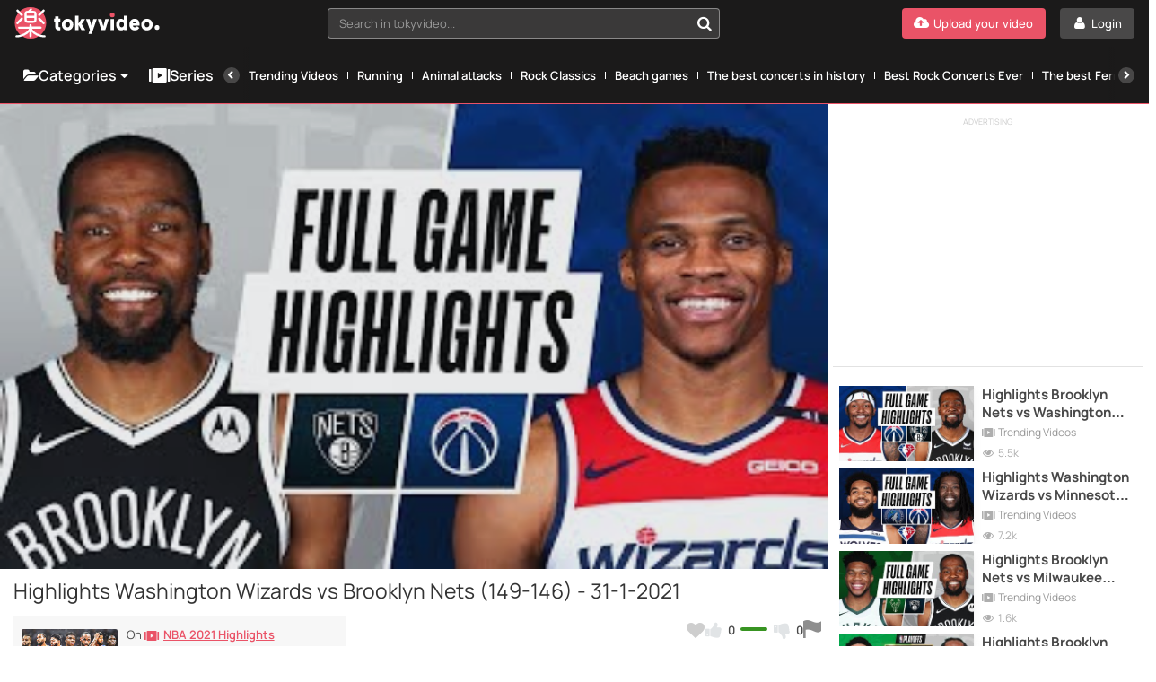

--- FILE ---
content_type: text/html; charset=UTF-8
request_url: https://www.tokyvideo.com/video/highlights-washington-wizards-vs-brooklyn-nets-149-146-31-1-2021
body_size: 15412
content:
<!doctype html>
<html lang="en">
<head>
    <link rel="preconnect" href="https://www.tokyvideo.com">

        <link rel="stylesheet" href="/build/css/player-ed32d10efc.css">
    <link rel="preload" as="image" href="https://img4.tokyvideo.com/videos/483/48342/thumbs/thumbs_0000.jpg">

    <meta charset="utf-8">
    <meta name="viewport" content="width=device-width, initial-scale=1">

                <link rel="preload" href="/font/Manrope-VariableFont_wght.subset.woff2" as="font" type="font/woff2" crossorigin>
        <link rel="preload" href="/font/fontello.woff2" as="font" type="font/woff2" crossorigin>
        <link rel="dns-prefetch" href="https://ajax.cloudflare.com">
        <link rel="dns-prefetch" href="https://cdnm.techpump.com">
        <script data-cfasync="false" src="/build/js/preload-9241155126.js"></script>
        <script src="https://ua.realtimely.io/script.js" data-site="TOKYVIDEO" defer type="2a06215399a5c83817f6bb9f-text/javascript"></script>
    
            <meta name="csrf-token" content="vSQv94x0CJndr9SQzi1VrqpPrhGnHgcImb1xAqrV">
        <meta name="api-lang" content="en_US">
        <meta name="referrer" content="always">
        <meta name="format-detection" content="telephone=no,date=no,address=no,email=no,url=no">
        <meta name="facebook-domain-verification" content="k0c76jbcbysx2ffmnl2vvdhetfu9or" />
        
                                        <link rel="alternate" hreflang="en" href="https://www.tokyvideo.com/video/highlights-washington-wizards-vs-brooklyn-nets-149-146-31-1-2021" />
                                        <link rel="canonical" href="https://www.tokyvideo.com/video/highlights-washington-wizards-vs-brooklyn-nets-149-146-31-1-2021">
                                                <link rel="alternate" hreflang="es" href="https://www.tokyvideo.com/es/video/resumen-washington-wizards-vs-brooklyn-nets-149-146-31-1-2021" />
                                                                                                                                                                    
        
    <title>Highlights Washington Wizards vs Brooklyn Nets (149-146) - 31-1-2021 - TokyVideo</title>
<meta name="description" content="Don&#039;t miss the highlights of the game between the Wizards and the Nets with victory for the Washington Wizards 149-146. - Tokyvideo.com">
    
    <!-- Facebook Open Graph -->
    <meta property="fb:app_id" content="2655676344666404">
    <meta property="og:title" content="Highlights Washington Wizards vs Brooklyn Nets (149-146) - 31-1-2021">
    <meta property="og:description" content="Don&#039;t miss the highlights of the game between the Wizards and the Nets with victory for the Washington Wizards 149-146.">
    <meta property="og:site_name" content="Tokyvideo.com">
    <meta property="og:url" content="https://www.tokyvideo.com/video/highlights-washington-wizards-vs-brooklyn-nets-149-146-31-1-2021">
    <meta property="og:type" content="video.other">
    <meta property="og:image" content="https://img4.tokyvideo.com/videos/483/48342/thumbs/thumbs_0000.jpg">

    <!-- Twitter Card -->
    <meta name="twitter:card" content="summary_large_image">
    <meta name="twitter:site" content="@tokyvideo">
    <meta name="twitter:title" content="Highlights Washington Wizards vs Brooklyn Nets (149-146) - 31-1-2021">
    <meta name="twitter:description" content="Don&#039;t miss the highlights of the game between the Wizards and the Nets with victory for the Washington Wizards 149-146.">
    <meta name="twitter:image" content="https://img4.tokyvideo.com/videos/483/48342/thumbs/thumbs_0000.jpg">

    <script type="2a06215399a5c83817f6bb9f-text/javascript">
        var  _mtm =  _mtm || [];
    </script>
    
                            <script type="2a06215399a5c83817f6bb9f-text/javascript">
            _mtm.push({'serieVideo':"deportes|los-mejores-momentos-de-la-nba-2021|nba-2021-highlights", 'serieID':"250|574|576"});
        </script>
                     <meta http-equiv="X-UA-Compatible" content="IE=edge">
    <link rel="apple-touch-icon" sizes="180x180" href="/apple-touch-icon.png">
    <link rel="manifest" crossorigin="use-credentials" href="/manifest.json">
    <meta name="application-name" content="Tokyvideo">
    <meta name="theme-color" content="#ea5467">
    <link rel="mask-icon" href="/safari-pinned-tab.svg" color="#ea5467">
    <meta name="msapplication-navbutton-color" content="#ea5467">
    <meta name="msapplication-TileColor" content="#464646">
    <meta name="mobile-web-app-capable" content="yes">
    <meta name="google-site-verification" content="57conKFX2h2do2_4cfl1vs-EjaJSd66N_upSmWMMi-g" />

    <script type="2a06215399a5c83817f6bb9f-text/javascript">
            </script>

    
        
            <script data-cfasync="false" src ="//s.clickiocdn.com/t/233047/360_light.js" async></script>
<script type="2a06215399a5c83817f6bb9f-text/javascript">
    var cookies_view_more="View More",cookies_view_less="View Less";
    document.addEventListener("DOMContentLoaded", function(event) {

        let script;
        let _pTarg = {"sn":"Tokyvideo","ca":["basket"],"ch":"nba-2019-2020","sr":["deportes","los-mejores-momentos-de-la-nba-2021","nba-2021-highlights"],"tab":"CMP0","issafe":1};

        script = document.createElement("script");
        script.type = "text/javascript";
        script.setAttribute("referrerpolicy", "unsafe-url");
        script.setAttribute("charset", "utf-8");
        script.src = "https://cache.consentframework.com/js/pa/25221/c/D2lza/stub";
        document.getElementsByTagName('head')[0].appendChild(script);

        script = document.createElement("script");
        script.type = "text/javascript";
        script.setAttribute("referrerpolicy", "unsafe-url");
        script.setAttribute("charset", "utf-8");
        script.src = "https://choices.consentframework.com/js/pa/25221/c/D2lza/cmp";
        script.async = true;
        document.getElementsByTagName('head')[0].appendChild(script);

                    script = document.createElement("script");
            script.type = "text/javascript";
            script.id = "optidigital-ad-init";
            script.setAttribute("config", '{"adUnit": "/290385650/tokyvideo.com/video","pageTargeting":' + JSON.stringify(_pTarg) + '}');
            script.src = "//scripts.opti-digital.com/tags/?site=tokyvideo";
            script.async = true;
            document.getElementsByTagName('head')[0].appendChild(script);

            const mobileProbabilities = {
                optidigital: 0.25,
                refinery: 0.25,
                clickio: 0.5
            };

            const desktopProbabilities = {
                optidigital: 0.1,
                clickio: 0.9
            };

            const urlParams = new URLSearchParams(window.location.search);


            function chooseAdFormat(probabilities) {
                const random = Math.random();
                let cumulative = 0;
                for (const [format, probability] of Object.entries(probabilities)) {
                    cumulative += probability;
                    if (random < cumulative) {
                        return format;
                    }
                }
                return null;
            }

            function createAdDiv(id) {
                const div = document.createElement('div');
                div.id = id;
                document.body.appendChild(div);
                return div;
            }

            const mobileAdFormat = chooseAdFormat(mobileProbabilities);
            if (mobileAdFormat === 'optidigital') {
                // Optidigital Mobile sticky bottom
                window.enableODMSB = true;
            } else if (mobileAdFormat === 'refinery') {
                // Refinery Mobile sticky bottom
                createAdDiv('Pushup');
            } else {
                // Clickio Mobile sticky bottom
                createAdDiv('HS_bottom_715611_mobile');
                (window.__lxGc__ = window.__lxGc__ || { 's': {}, 'b': 0 }).cmd = window.__lxGc__.cmd || [];
                __lxGc__.cmd.push(() => { __lxGc__.display('HS_bottom_715611_mobile', '_233047', '_715611'); });
            }

            const desktopAdFormat = chooseAdFormat(desktopProbabilities);
            if (desktopAdFormat === 'optidigital') {
                window.enableODDSB = true; // Optidigital Desktop sticky bottom
            } else {
                /*const randomValue = Math.random();
                if (randomValue <= 0.5) {*/
                    // Clickio Desktop sticky bottom
                    createAdDiv('HS_bottom_712828_desktop');
                    (window.__lxGc__ = window.__lxGc__ || {'s': {}, 'b': 0}).cmd = window.__lxGc__.cmd || [];
                    __lxGc__.cmd.push(() => {
                        __lxGc__.display('HS_bottom_712828_desktop', '_233047', '_712828');
                    });
                /*} else {
                    // Clickio Desktop floater
                    createAdDiv('floater_728148_desktop');
                    (window.__lxGc__ = window.__lxGc__ || {'s': {}, 'b': 0}).cmd = window.__lxGc__.cmd || [];
                    __lxGc__.cmd.push(function () {
                        __lxGc__.display('floater_728148_desktop', '_233047', '_728148');
                    });
                }*/
            }

            script = document.createElement("script");
            script.type = "text/javascript";
            script.src = "//tags.refinery89.com/tokyvideocom.js";
            script.async = true;
            document.getElementsByTagName('head')[0].appendChild(script);

            /*script = document.createElement("script");
            script.type = "text/javascript";
            script.setAttribute('data-cfasync', 'false');
            script.src = "//s.clickiocdn.com/t/233047/360_light.js";
            script.async = true;
            document.getElementsByTagName('head')[0].appendChild(script);*/
        
        var d = {};
                         d.user = 0;
        d.siteName = 'Tokyvideo';
                    d.categoria = 'basket';
                            d.usuarioCanal = 'nba-2019-2020';
                            d.serie = 'deportes|los-mejores-momentos-de-la-nba-2021|nba-2021-highlights';
                d.versionTest = _pTarg.tab;
        d.pageType = 'video';

        

                    d.userFlag = '1';
            d.contFlag = '0';
        
        window._mtm = window._mtm || [];
        _mtm.push(d);
    });

        var global_tokyvideo_site_name = 'Tokyvideo';
    var global_tokyvideo_category_name = 'basket';
    var global_tokyvideo_channel_name = 'nba-2019-2020';
    var global_tokyvideo_serie_name = 'deportes,los-mejores-momentos-de-la-nba-2021,nba-2021-highlights';
    </script>
    
        <!-- Matomo Tag Manager -->
    <script type="2a06215399a5c83817f6bb9f-text/javascript">
        var _mtm = window._mtm = window._mtm || [];
        _mtm.push({'mtm.startTime': (new Date().getTime()), 'event': 'mtm.Start'});
        var d=document, g=d.createElement('script'), s=d.getElementsByTagName('script')[0]; g.async=true;
        g.setAttribute('data-cmp-src','https://cdnm.techpump.com/container_J3F20OEU.js');
        g.setAttribute('data-cmp-extra-vendor','34'); g.setAttribute('data-cmp-purposes','1,8'); s.parentNode.insertBefore(g,s);
    </script>
    <!-- End Matomo Tag Manager -->
    
    
</head>

<body class="col1
        fixed-menu
 videopage video-16-9  ">

<div class="remodal-bg"> 

    
    <div class="header">

        <div class="box-logo-menu">
            <div class="logo">
                <a href="/" aria-label="Tokyvideo logo">
                    <svg class="isologo" xmlns="http://www.w3.org/2000/svg" width="314" height="68" viewBox="0 0 314.57 68.5">
                        <path class="logo-accent" d="M68.5 34.25A34.25 34.25 0 1 1 34.25 0 34.24 34.24 0 0 1 68.5 34.25zm143.62-12a5.08 5.08 0 0 0 5.16-5.25A5.14 5.14 0 1 0 207 17a5 5 0 0 0 5.12 5.2z"/>
                        <path class="logo-text" d="M27.9 34.05h12.7a6.67 6.67 0 0 0 6.67-6.66V14.68A6.67 6.67 0 0 0 40.6 8h-5.22l1.37-1.39a2.3 2.3 0 1 0-3.28-3.21C31.73 5.18 29.83 7.1 28.9 8h-1a6.67 6.67 0 0 0-6.67 6.67v12.72a6.67 6.67 0 0 0 6.67 6.66zm12.7-4.59H27.9a2.07 2.07 0 0 1-2.07-2.07v-4.06h16.84v4.06a2.07 2.07 0 0 1-2.07 2.07zM27.9 12.61h12.7a2.07 2.07 0 0 1 2.07 2.07v4.05H25.83v-4.05a2.07 2.07 0 0 1 2.07-2.07zM4.07 8.92a2.3 2.3 0 0 1 3.25-3.25L17 15.38a2.29 2.29 0 0 1 0 3.25 2.31 2.31 0 0 1-3.25 0zm0 27.47a2.28 2.28 0 0 1 0-3.24l9.71-9.72A2.3 2.3 0 1 1 17 26.68l-9.68 9.71a2.28 2.28 0 0 1-3.25 0zm47.46-17.76a2.29 2.29 0 0 1 0-3.25l9.72-9.71a2.3 2.3 0 0 1 3.25 3.25l-9.72 9.71a2.31 2.31 0 0 1-3.25 0zm0 8.05a2.3 2.3 0 0 1 3.25-3.25l9.72 9.72a2.29 2.29 0 1 1-3.25 3.24zm15.62 36.55a2.3 2.3 0 0 1-2.06 2.51h-1.16c-2.48 0-8.71-.45-16.94-4.36a30.54 30.54 0 0 1-10.44-7.85v9.92a2.3 2.3 0 0 1-4.6 0v-9.88a30.54 30.54 0 0 1-10.44 7.85c-8.23 3.91-14.46 4.36-16.94 4.36H3.41a2.3 2.3 0 0 1 .44-4.57c.11 0 6.45.49 15.69-3.91 6.82-3.23 10-7.57 11.39-10.36H9.4a2.3 2.3 0 0 1 0-4.6H32V39a2.3 2.3 0 0 1 4.6 0v3.3h19.64a2.3 2.3 0 0 1 0 4.6H37.57C39 49.68 42.14 54 49 57.26c9.39 4.47 15.62 3.92 15.68 3.91a2.3 2.3 0 0 1 2.47 2.06zm27.92-38.31h4.26v6.19h-4.26V41c0 2.11 1.34 2.62 2.81 2.62a10.46 10.46 0 0 0 1.21-.05v6.53a10.81 10.81 0 0 1-2.77.28c-5.36 0-8.48-2.62-8.48-9.78v-9.49h-2.51v-6.19h2.51v-5.09h7.23zm19.8.4c-7 0-12.34 5.42-12.34 12.71s5.11 12.58 12.34 12.58 12.47-5.42 12.47-12.67-5.15-12.62-12.47-12.62zm0 18.54c-2.94 0-5.11-2.34-5.11-5.83s2.12-6 5.11-6 5.24 2.34 5.24 5.87-2.25 5.96-5.24 5.96zm30.84-6.93L153.63 50h-8.48l-6.37-11.24V50h-7.22V18.83h7.22V35.6l6.15-9.68H153zm25.33-11h7.53l-11.25 32.3h-6.84l3.07-9-8.48-23.31h7.75l4 13.86zm26 0h7.53L196.93 50h-8.4l-7.79-24.09h7.75l4.28 16zm11.51 0h7.23V50h-7.23zm28.79 1.83a8.21 8.21 0 0 0-6.06-2.43c-6.58 0-10.74 5.19-10.74 12.67s4.59 12.62 11.13 12.62a8.31 8.31 0 0 0 6.14-2.48V50h6.76V18.83h-7.23zm-4.68 16.16c-2.9 0-4.89-2.3-4.89-5.88s2-6 4.89-6 4.89 2.15 4.89 6c.02 3.21-1.75 5.87-4.87 5.87zm27.83-18.59c-6.66 0-11.16 5.65-11.16 12.71s4.59 12.58 12.07 12.58a10.78 10.78 0 0 0 9.66-5.33l-4.77-3.9a5.77 5.77 0 0 1-4.74 2.61 4.58 4.58 0 0 1-4.8-4h14.89v-1.51c.04-8.26-3.9-13.17-11.13-13.17zM257 35.1a3.69 3.69 0 0 1 3.68-3.58 3.57 3.57 0 0 1 3.67 3.58zm30.51-9.78c-7 0-12.33 5.42-12.33 12.71s5.1 12.58 12.33 12.58S300 45.19 300 37.94s-5.2-12.62-12.52-12.62zm0 18.54c-2.94 0-5.1-2.34-5.1-5.83s2.12-6 5.1-6 5.24 2.34 5.24 5.87-2.28 5.96-5.27 5.96zm27.09.55a5.14 5.14 0 1 1-5.16-5.3 5.08 5.08 0 0 1 5.13 5.3z"/>
                    </svg>
                </a>
            </div>
            <button class="btn-menu hamburger hamburger--squeeze" type="button" aria-label="Menu">
              <span class="hamburger-box">
                <span class="hamburger-inner"></span>
              </span>
            </button>
        </div>
        <div class="search search--navigation" style="display: none;">
            <select class="js-states form-control" id="navigation__search" data-placeholder="Search in tokyvideo...">
            </select>
            <button class="btn-search" id="navigation__search-btn" aria-label="Search in tokyvideo..."></button>
        </div>

        <div class="botones-right">
                            <a class="btn btn-primary--light text-center right" href="/login" aria-label="Login">
                    <span class="icon-user-1 icon"></span>
                    <span class="texto">Login</span>
                </a>
                <a class="btn btn-primary text-center right" href="/signup" aria-label="Upload your video">
                    <span class="icon-upload-cloud icon"></span>
                    <span class="texto">Upload your video</span>
                </a>
                        <div id="show-search-mobile-header" class="btn btn-primary--light text-center right btn-search magnifier-icon">
                <span class="magnifier-handle"></span>
                <span class="magnifier-handle-x"></span>
                <span class="texto">Search</span>
            </div>

                    </div>

        

		
	</div>

    <nav class="navbar jsblur">
    <div class="navbar__container">
        <div class="navbar__group">
            <div class="dropdown">
                <button class="nav__link nav__link--lg dropdown__toggle">
                    <span class="icon icon-folder-open-1"></span>
                    Categories
                    <span class="icon-down-dir"></span>
                </button>
                <div class="dropdown__menu">
                    <ul class="dropdown__nav">
                                                    <li>
                                <a class="dropdown__item " href="https://www.tokyvideo.com/trends">Trends</a>
                            </li>
                                                    <li>
                                <a class="dropdown__item " href="https://www.tokyvideo.com/current-topics">Current topics</a>
                            </li>
                                                    <li>
                                <a class="dropdown__item " href="https://www.tokyvideo.com/kids">Kids</a>
                            </li>
                                                    <li>
                                <a class="dropdown__item " href="https://www.tokyvideo.com/music">Music</a>
                            </li>
                                                    <li>
                                <a class="dropdown__item " href="https://www.tokyvideo.com/funny-videos">Funny Videos</a>
                            </li>
                                                    <li>
                                <a class="dropdown__item " href="https://www.tokyvideo.com/sports">Sports</a>
                            </li>
                                                    <li>
                                <a class="dropdown__item " href="https://www.tokyvideo.com/gaming">Gaming</a>
                            </li>
                                                    <li>
                                <a class="dropdown__item " href="https://www.tokyvideo.com/documentaries">Documentaries</a>
                            </li>
                                                    <li>
                                <a class="dropdown__item " href="https://www.tokyvideo.com/movies">Movies</a>
                            </li>
                                                    <li>
                                <a class="dropdown__item " href="https://www.tokyvideo.com/animation-movies">Animation Movies</a>
                            </li>
                                                    <li>
                                <a class="dropdown__item " href="https://www.tokyvideo.com/animal-documentaries">Animal Documentaries</a>
                            </li>
                                                    <li>
                                <a class="dropdown__item " href="https://www.tokyvideo.com/motorsport-documentaries">Motorsport Documentaries</a>
                            </li>
                                                    <li>
                                <a class="dropdown__item " href="https://www.tokyvideo.com/internet-documentaries">Internet Documentaries</a>
                            </li>
                                                    <li>
                                <a class="dropdown__item " href="https://www.tokyvideo.com/history-documentaries">History Documentaries</a>
                            </li>
                                                    <li>
                                <a class="dropdown__item " href="https://www.tokyvideo.com/motorsport">Motorsport</a>
                            </li>
                                                    <li>
                                <a class="dropdown__item " href="https://www.tokyvideo.com/animals">Animals</a>
                            </li>
                                                    <li>
                                <a class="dropdown__item " href="https://www.tokyvideo.com/dogs">Dogs</a>
                            </li>
                                                    <li>
                                <a class="dropdown__item " href="https://www.tokyvideo.com/cats">Cats</a>
                            </li>
                                                    <li>
                                <a class="dropdown__item " href="https://www.tokyvideo.com/recipes">Recipes</a>
                            </li>
                                                    <li>
                                <a class="dropdown__item " href="https://www.tokyvideo.com/languages">Languages</a>
                            </li>
                                                    <li>
                                <a class="dropdown__item " href="https://www.tokyvideo.com/dance">Dance</a>
                            </li>
                                                    <li>
                                <a class="dropdown__item " href="https://www.tokyvideo.com/babies">Babies</a>
                            </li>
                                                    <li>
                                <a class="dropdown__item " href="https://www.tokyvideo.com/soccer">Soccer</a>
                            </li>
                                                    <li>
                                <a class="dropdown__item " href="https://www.tokyvideo.com/television-series">Television Series</a>
                            </li>
                                                    <li>
                                <a class="dropdown__item " href="https://www.tokyvideo.com/cycling">Cycling</a>
                            </li>
                                                    <li>
                                <a class="dropdown__item " href="https://www.tokyvideo.com/basket">Basket</a>
                            </li>
                                                    <li>
                                <a class="dropdown__item " href="https://www.tokyvideo.com/call-of-duty">Call of Duty</a>
                            </li>
                                                    <li>
                                <a class="dropdown__item " href="https://www.tokyvideo.com/lol">LOL</a>
                            </li>
                                                    <li>
                                <a class="dropdown__item " href="https://www.tokyvideo.com/desserts">Desserts</a>
                            </li>
                                                    <li>
                                <a class="dropdown__item " href="https://www.tokyvideo.com/television">Television</a>
                            </li>
                                                    <li>
                                <a class="dropdown__item " href="https://www.tokyvideo.com/cartoon-series">Cartoon Series</a>
                            </li>
                                                    <li>
                                <a class="dropdown__item " href="https://www.tokyvideo.com/action-movies">Action Movies</a>
                            </li>
                                                    <li>
                                <a class="dropdown__item " href="https://www.tokyvideo.com/tv-commercials">TV Commercials</a>
                            </li>
                                                    <li>
                                <a class="dropdown__item " href="https://www.tokyvideo.com/disney-movies">Disney Movies</a>
                            </li>
                                                    <li>
                                <a class="dropdown__item " href="https://www.tokyvideo.com/beers">Beers</a>
                            </li>
                                                <li>
                            <a class="dropdown__item " href="/categories">
                                <div class="hstack gx-sm">
                                    <span class="icon  icon-folder-open-1"></span>
                                    <span class="ellipsis">View all categories</span>
                                </div>
                            </a>
                        </li>
                    </ul>
                </div>
            </div>
            <a class="nav__link nav__link--lg" href="/series">
                <span class="icon icon-series"></span>Series
            </a>
        </div>
        <div class="navbar__divider"></div>
        <div class="navbar__scrollable has-overflow">
            <div class="navbar__arrow navbar__arrow--left">
                <button class="navbar__arrow__button" aria-label="Previous">
                    <span class="icon icon-left-open"></span>
                </button>
            </div>
            <ul class="navbar__nav">
                                    <li class="nav__item">
                         <a class="nav__link " href="https://www.tokyvideo.com/series/trends">Trending Videos</a>
                    </li>
                                    <li class="nav__item">
                         <a class="nav__link " href="https://www.tokyvideo.com/series/running">Running</a>
                    </li>
                                    <li class="nav__item">
                         <a class="nav__link " href="https://www.tokyvideo.com/series/animal-attacks">Animal attacks</a>
                    </li>
                                    <li class="nav__item">
                         <a class="nav__link " href="https://www.tokyvideo.com/series/rock-classics">Rock Classics</a>
                    </li>
                                    <li class="nav__item">
                         <a class="nav__link " href="https://www.tokyvideo.com/series/beach-games">Beach games</a>
                    </li>
                                    <li class="nav__item">
                         <a class="nav__link " href="https://www.tokyvideo.com/series/the-best-concerts-in-history">The best concerts in history</a>
                    </li>
                                    <li class="nav__item">
                         <a class="nav__link " href="https://www.tokyvideo.com/series/best-rock-concerts-ever">Best Rock Concerts Ever</a>
                    </li>
                                    <li class="nav__item">
                         <a class="nav__link " href="https://www.tokyvideo.com/series/the-best-ferraris-ever">The best Ferraris ever</a>
                    </li>
                                    <li class="nav__item">
                         <a class="nav__link " href="https://www.tokyvideo.com/series/the-best-porsche-ever">The best Porsche ever</a>
                    </li>
                                    <li class="nav__item">
                         <a class="nav__link " href="https://www.tokyvideo.com/series/car-crashes">Car crashes</a>
                    </li>
                                    <li class="nav__item">
                         <a class="nav__link " href="https://www.tokyvideo.com/series/nba-2021-highlights">NBA 2021 highlights</a>
                    </li>
                                    <li class="nav__item">
                         <a class="nav__link " href="https://www.tokyvideo.com/series/best-djs-in-the-world">Best DJs in the World</a>
                    </li>
                                    <li class="nav__item">
                         <a class="nav__link " href="https://www.tokyvideo.com/series/fifa-21-icons-in-real-life">FIFA 21 Icons in Real Life</a>
                    </li>
                                    <li class="nav__item">
                         <a class="nav__link " href="https://www.tokyvideo.com/series/la-vuelta-2020">La Vuelta 2020</a>
                    </li>
                                    <li class="nav__item">
                         <a class="nav__link " href="https://www.tokyvideo.com/series/video-game-trailers">Video Game Trailers</a>
                    </li>
                                <li class="nav__item hide--lg">
                    <a class="nav__link " href="/series">
                        <span class="icon icon-series"></span>
                        View all series
                    </a>
                </li>
            </ul>
            <div class="navbar__arrow navbar__arrow--right">
                <button class="navbar__arrow__button" aria-label="Next">
                    <span class="icon icon-right-open"></span>
                </button>
            </div>
        </div>
    </div>
</nav>
<script src="/build/js/header/navbar-8451dee97d.js" type="2a06215399a5c83817f6bb9f-text/javascript"></script>
    
    
    
    <!--    <div id="search-header-mobile" class="search-desplegable">
        <form id="form-search-mobile" class="form-search-event" data-search-type="Main mobile" action="/search" method="get">
            <div class="form-search-desplegable clearfix">
                <input id="input-search-mobile" class="input-search-event txt-search" placeholder="Search..." name="q" type="search" required>
                <div class="btn-search"><a href="#" id="submit-search-mobile"><i class="icon-search"></i></a></div>
                
            </div>
        </form>
    </div>
-->
    <div class="wrapper  wrapper__videopage ">
        



<div id="video-layout" class="video-layout video-layout--base  flex ">
    <script type="2a06215399a5c83817f6bb9f-text/javascript">
        /*** sniff the UA of the client ***/
        var customizeForDevice = function(){
            var ua = navigator.userAgent;
            var checker = {
              iphone: ua.match(/(iPhone|iPod)/),
              ipad: ua.match(/iPad/),
              android: ua.match(/Android/)
            };
            if (checker.android){;
                let body = document.body;
                body.classList.add("ua-android");
            }
            if (checker.ipad){
                let body = document.body;
                body.classList.add("ua-ipad");
            }
            if (checker.iphone){
                let body = document.body;
                body.classList.add("ua-iphone");
            }
        }
        customizeForDevice();
    </script>

    <script type="2a06215399a5c83817f6bb9f-text/javascript">
        function getCookie(c_name) {
            if (document.cookie.length > 0) {
                c_start = document.cookie.indexOf(c_name + "=");
                if (c_start != -1) {
                    c_start = c_start + c_name.length + 1;
                    c_end = document.cookie.indexOf(";", c_start);
                    if (c_end == -1) {
                        c_end = document.cookie.length;
                    }
                    return unescape(document.cookie.substring(c_start, c_end));
                }
            }
            return "";
        }
        var isTheaterMode = getCookie("theatermode") == 'true' ? 1 : 0;
        if (isTheaterMode) {

                document.getElementById('video-layout').classList.add("modo-teatro");
            
        }
    </script>




 
    <div id="player"
         class="col-70 sidebar-space embed-video  flex-grow-1 ">
        <div class="video-container iframe-container" style="background-image:url(https://img4.tokyvideo.com/videos/483/48342/thumbs/thumbs_0000.jpg);background-size:cover;">
            <iframe width="420" height="315"
                    src="https://www.youtube.com/embed/kQZOIjCaet4?feature=onebox&autoplay=1" frameborder="0" allow="accelerometer; autoplay; encrypted-media; gyroscope; picture-in-picture" allowfullscreen>
            </iframe>
        </div>
    </div>
<div class="col-70 sidebar-space content-video  container">
    <div class="data-video">

        <div class="data-video__title">
                        <h1>Highlights Washington Wizards vs Brooklyn Nets (149-146) - 31-1-2021</h1>
            <span class="vistas-inline show-xs">
                <span class="icon-eye-1 icono"></span> <span id="n-views">11.9k</span>
            </span>
        </div>

        
        
        <div id="toggle-share" class="data clearfix">
            <div class="social-buttons">
                <div class="fav-compartir left clearfix">
                    <button class="mobshare show-xs btn btn-generico"><i class="icon icon-forward"></i> Share</button>
                    <ul class="hide-xs social-icons">
                        <li><a class="video-share-facebook" title="Share on Facebook" href="#"><span class="icon-circled-facebook facebook"></span></a></li>
<li><a class="video-share-twitter" title="Share on Twitter" href="#"><span class="icon-circled-twitter twitter"></span></a></li>
<li><a title="Share on Reddit" href="https://www.reddit.com/submit" onclick="if (!window.__cfRLUnblockHandlers) return false; window.open('https://www.reddit.com/submit?url=' + encodeURIComponent(window.location)); return false" target="_blank" rel="noopener" data-cf-modified-2a06215399a5c83817f6bb9f-=""><span class="icon-circled-reddit reddit"></span></a></li>
<li class="whatsapp-icon show-xs"><a title="Share on Whatsapp" href="whatsapp://send?text=Mira este vídeo: Highlights Washington Wizards vs Brooklyn Nets (149-146) - 31-1-2021 https://www.tokyvideo.com/video/highlights-washington-wizards-vs-brooklyn-nets-149-146-31-1-2021" data-action="share/whatsapp/share"><span class="icon-circled-whatsapp whatsapp"></span></a></li>
<li class="show-xs"><a title="Share on Telegram" href="https://telegram.me/share/url?url=https://www.tokyvideo.com/video/highlights-washington-wizards-vs-brooklyn-nets-149-146-31-1-2021" class="show-xs"><span class="icon-circled-telegram telegram"></span></a></li>
<li><a title="Grab this video&#039;s URL" class="video-share-link" href="#"><span class="icon-link-1 link"></span></a></li>
<li><a title="Grab this video&#039;s embed code" class="video-embed-link" href="#"><span class="icon-code link embed"></span></a></li>                    </ul>
                </div>

                <div class="votos-thumbs right options" data-video-id='48342'>
                    <a id="video-favorite-action" aria-label="Add to my favorites" class="tooltips-botones tooltips-botones-top" href="#">
                        <i class="icon-heart corazon "></i>
                        <span>Add to my favorites</span>
                    </a>
                    <div class="like-dislike">
                        <a id="like-video-action" class=" tooltips-botones tooltips-botones-top" href="#">
                            <i class="icon-thumbs-up-alt icono dedo-ok"></i>
                            <strong id="n-likes-video" data-tipo='likes-dislikes-value'>0</strong>
                            <span>I like it</span>
                        </a>
                        <div class="linea-color">
                            <span class="linea-color-ok" style="width: 100%"></span>
                            <span class="linea-color-ko" style="width: 0%"></span>
                        </div>
                        <a id="dislike-video-action" class=" tooltips-botones tooltips-botones-top" href="#">
                            <i class="icon-thumbs-down-alt icono dedo-ko"></i>
                            <strong id="n-dislikes-video" data-tipo='likes-dislikes-value'>0</strong>
                            <span>I don&#039;t like it</span>
                        </a>
                    </div>
                    <button class="reportvid tooltips-botones tooltips-botones-top responsive" id="reportvideo" data-remodal-target="reportvid" aria-label="Report this video">
                        <i class="icono icon-flag-black"></i>
                        <span class="responsive js-responsive-tooltip">
                            Report this video
                            <div class="tooltip-arrow"></div>
                        </span>
                    </button>
                </div>

                <ul class="show-xs social-icons mobile-social-icons">
                    <li><a class="video-share-facebook" title="Share on Facebook" href="#"><span class="icon-circled-facebook facebook"></span></a></li>
<li><a class="video-share-twitter" title="Share on Twitter" href="#"><span class="icon-circled-twitter twitter"></span></a></li>
<li><a title="Share on Reddit" href="https://www.reddit.com/submit" onclick="if (!window.__cfRLUnblockHandlers) return false; window.open('https://www.reddit.com/submit?url=' + encodeURIComponent(window.location)); return false" target="_blank" rel="noopener" data-cf-modified-2a06215399a5c83817f6bb9f-=""><span class="icon-circled-reddit reddit"></span></a></li>
<li class="whatsapp-icon show-xs"><a title="Share on Whatsapp" href="whatsapp://send?text=Mira este vídeo: Highlights Washington Wizards vs Brooklyn Nets (149-146) - 31-1-2021 https://www.tokyvideo.com/video/highlights-washington-wizards-vs-brooklyn-nets-149-146-31-1-2021" data-action="share/whatsapp/share"><span class="icon-circled-whatsapp whatsapp"></span></a></li>
<li class="show-xs"><a title="Share on Telegram" href="https://telegram.me/share/url?url=https://www.tokyvideo.com/video/highlights-washington-wizards-vs-brooklyn-nets-149-146-31-1-2021" class="show-xs"><span class="icon-circled-telegram telegram"></span></a></li>
<li><a title="Grab this video&#039;s URL" class="video-share-link" href="#"><span class="icon-link-1 link"></span></a></li>
<li><a title="Grab this video&#039;s embed code" class="video-embed-link" href="#"><span class="icon-code link embed"></span></a></li>                </ul>

                <div class="vistas hide-xs"><span id="n-views"><span class="icon-eye-1 icono"></span> 11.9k</span></div>

                
                
                <div class="campo-url hide" id="code-share"><input name="video-url-field" onfocus="if (!window.__cfRLUnblockHandlers) return false; this.select()" value='https://www.tokyvideo.com/video/highlights-washington-wizards-vs-brooklyn-nets-149-146-31-1-2021' type="text" readonly data-cf-modified-2a06215399a5c83817f6bb9f-=""></div>

                <div class="campo-url hide" id="code-embed">
                    <input name="video-embed-field" onfocus="if (!window.__cfRLUnblockHandlers) return false; this.select()" value='<iframe src="https://www.tokyvideo.com/embed/48342" frameborder="0" width="640" height="360" scrolling="no" allowfullscreen webkitallowfullscreen mozallowfullscreen allowtransparency style="display:block;max-width:100%;margin:0 auto 10px"></iframe><p style="text-align:center;max-width:100%;width:640px;margin:0 auto;font-size:14px"><a href="https://www.tokyvideo.com/video/highlights-washington-wizards-vs-brooklyn-nets-149-146-31-1-2021?utm_campaign=embed&utm_medium=embed-link&utm_source=embed-link" target="_blank">Highlights Washington Wizards vs Brooklyn Nets (149-146) - 31-1-2021</a> by <a href="https://www.tokyvideo.com?utm_campaign=embed&utm_medium=embed-home&utm_source=embed-link" target="_blank">tokyvideo.com</a></p>' type="text" readonly data-cf-modified-2a06215399a5c83817f6bb9f-="">
                </div>
            </div>

            <div class="subscription-buttons">
                                                        <div class="channel_user">
                        <div class="user-picture">
                            <a class="thumb-video__avatar" href="/es/serie/deportes">
                                <img
                                    loading="lazy" 
                                    class="lazy"
                                    src="[data-uri]"
                                    data-src="https://img3.tokyvideo.com/series/thumbs/324d00f2d9cc372ff1ac154ce4e04f2eba002a46d5ea479827db5a21091d289b.jpg"
                                    alt="IMG" 
                                    draggable="true" 
                                    data-bukket-ext-bukket-draggable="true"
                                    width="107" 
                                    height="60">
                            </a>
                        </div>

                        <span class="name-channel">
                            on
                            <span class="icon icon-series"></span>
                            <a href="/series/nba-2021-highlights">
                                <strong>NBA 2021 highlights</strong>
                            </a>
                                                    </span>

                                                <button data-after="Follow this serie"
                                data-follow="Follow this serie"
                                data-unfollow="Unfollow this serie" class="tooltip btn-subscribe-serie "
                                data-serie-id="576">
                                <div class="btn-subscribe btn-subscribe-subscribed">

                                        <span class="text-subscribe-serie texto"><span class="icono"></span>Follow</span>
                                        <span class="text-subscribe-serie--following"><span class="icono"></span>Following</span>

                                        <span class="barra-vertical"></span>
                                        <span class="resultado num_followers" id="n-subscriptions">3.7k</span>
                                    </span>
                                </div>
                        </button>
                                            </div>
                                    </div>

                                <span class="separador-gris show-xs"></span>
                <div class="fan fan--mobile">
                    <div>
                        <!-- Mobile_Pos1 -->
                                                    <div id="optidigital-adslot-Mobile_Pos1" style="display:none;" class="Mobile_Pos1" data-matomo-ignore></div>
                                            </div>
                    <small class="text">Advertising</small>
                </div>
                
                <div class="view-more-less view-expandido clearfix">
                    <div class="container-info">
                        <div class="container-info__video">
                                                    <i class="icono icon-user-1"></i>
                            <span class="uploaded-by">Uploaded by </span>
                            <a class="info-uploader" href="/user/nba-2019-2020">
                                NBA 2019/2020
                            </a>
                            
                            <small class="subido">
                                · 4 years ago ·
                            </small>
                                                </div>
                        <div class="padding-link-container">
                            <button class="license tooltips-botones tooltips-botones-top js-clicked-tooltip responsive">
                                <i class="icono icon-info"></i>
                                <span class="clicked-tooltip responsive js-responsive-tooltip">
                                    Tokyvideo holds the license to use and broadcast this content granted by NBA 2019/2020
                                    <div class="tooltip-arrow"></div>
                                </span>
                            </button>
                            <a href="/upload-content" class="license-link" target="_blank">
                                <span class="license-text">Your content on Tokyvideo</span>
                                <span class="license-icon-arrow">
                                    <svg xmlns="http://www.w3.org/2000/svg" width="7" height="12" viewBox="0 0 7 12" fill="none">
                                        <path d="M0.75 0.75L5.75 5.75176L0.75 10.75" stroke="#1B1C1D" stroke-width="1.5" stroke-linecap="round" stroke-linejoin="round"/>
                                    </svg>
                                </span>
                            </a>
                        </div>
                    </div>
                                            <p id="resume" class="video-description">
                             Don't miss the highlights of the game between the Wizards and the Nets with victory for the Washington Wizards 149-146.                                                     </p>
                                           

                                            <ul class="catlist">
                            <li><i class="icon icon-folder-open-empty"></i></li>
                                                                                            <li>
                                    <a href="/basket">Basket</a>                                </li>
                                                    </ul>
                    
                    

                </div>

                
                            </div>    
        </div>
        <!-- termina DATA VIDEO -->
    </div>
    <div class="col-70 sidebar-space commentary-wrapper">
                <div id="comments" class="comments
             ">
            <h2>
                Comments
                <small id="n-comments"><span class="icon-chat icono"></span> <span id="n-comments-value"></span></small>
            </h2>

            <div id="self-comentar" class="comentar">
                                    <div class="user-picture">
                        <a href="#" onclick="if (!window.__cfRLUnblockHandlers) return false; return false" data-cf-modified-2a06215399a5c83817f6bb9f-=""><img loading="lazy" class="lazy" src="[data-uri]" data-src="/images/avatar_square.png" alt="User" width="52" height="52"></a>
                    </div>
                    <p class="titulo"><strong>User</strong></p>
                
                <textarea rows="4" aria-label="Comments"></textarea>
                <input class="btn-generico btn-primary right" self-comentar='1' type="button" value="Send">

                <span class="clear"></span>
            </div>

            <div id="comments-loading" class="comments-loading">
                <i class="icon-loading icono loading-animation"></i>
            </div>

            <a id="view-more-comments" class="btn btn-generico btn-view-more-related view-more-comments" href="#">View more comments</a>
            
        </div>
            </div>
    <div id="sidebar" class="sidebar">
        
                <div class="wrapper--related-videos">
            
            <div id="related-videos" class="related-videos related-1col" >
                                <div class="fan fan--related-videos" style="">
                                            <div>
                                                        <!-- HalfpageAd_1 -->
                                                            <div style="display:none;" class="HalfpageAd_1" data-matomo-ignore></div>
                                <script async type="2a06215399a5c83817f6bb9f-text/javascript" src='//s.clickiocdn.com/t/233047/360_light.js'></script>
                                <script class='__lxGc__' type="2a06215399a5c83817f6bb9f-text/javascript">
                                    ((__lxGc__=window.__lxGc__||{'s':{},'b':0})['s']['_233047']=__lxGc__['s']['_233047']||{'b':{}})['b']['_715609']={'i':__lxGc__.b++};
                                </script>
                                                                                </div>
                        <small class="text">Advertising</small>
                                    </div>
                                                <span class="separador-gris"></span>
                                
                                                            <div class="video-relacionados thumb-video">
    <div class="video-relacionados__zoom">
        <a class="thumb-duracion" href="https://www.tokyvideo.com/video/highlights-brooklyn-nets-vs-washington-wizards-104-90-25-10-2021">
            <img loading="lazy" class="lazy" src="[data-uri]" data-src="https://img4.tokyvideo.com/videos/107/107585/thumbs/thumbs_0000.jpg" alt="Highlights Brooklyn Nets vs Washington Wizards (104-90) - 25-10-2021" width="150" height="84">
                        <div class="play"><span class="icon-play icon"></span></div>
            <button class="view-later view-later-real tooltips-botones" data-api-url="https://api.tokyvideo.com/video/view-later/107585">
                <span>View later</span>
                <i class="icon-clock"></i>
            </button>
        </a>
    </div>
    <div class="video-relacionados__info">
        <h3><a href="https://www.tokyvideo.com/video/highlights-brooklyn-nets-vs-washington-wizards-104-90-25-10-2021">Highlights Brooklyn Nets vs Washington Wizards (104-90) - 25-10-2021</a></h3>
        <div class="video-relacionados__info-meta">
            <p>
                                    <!--<<a href="/series/trends">-->
                    <span class="icon-series"></span>
                    <span class="info-meta__serie">
                        Trending Videos
                                            </span>
                    <!--<</a>-->
                            </p>

            <span class="views-number"><span class="icon-eye-1 icon"></span>
                5.5k
            </span>

                    </div>
    </div>
</div>
                                            <div class="video-relacionados thumb-video">
    <div class="video-relacionados__zoom">
        <a class="thumb-duracion" href="https://www.tokyvideo.com/video/highlights-washington-wizards-vs-minnesota-timberwolves-115-107-1-12-2021">
            <img loading="lazy" class="lazy" src="[data-uri]" data-src="https://img8.tokyvideo.com/videos/114/114948/thumbs/thumbs_0000.jpg" alt="Highlights Washington Wizards vs Minnesota Timberwolves (115-107) - 1-12-2021" width="150" height="84">
                        <div class="play"><span class="icon-play icon"></span></div>
            <button class="view-later view-later-real tooltips-botones" data-api-url="https://api.tokyvideo.com/video/view-later/114948">
                <span>View later</span>
                <i class="icon-clock"></i>
            </button>
        </a>
    </div>
    <div class="video-relacionados__info">
        <h3><a href="https://www.tokyvideo.com/video/highlights-washington-wizards-vs-minnesota-timberwolves-115-107-1-12-2021">Highlights Washington Wizards vs Minnesota Timberwolves (115-107) - 1-12-2021</a></h3>
        <div class="video-relacionados__info-meta">
            <p>
                                    <!--<<a href="/series/trends">-->
                    <span class="icon-series"></span>
                    <span class="info-meta__serie">
                        Trending Videos
                                            </span>
                    <!--<</a>-->
                            </p>

            <span class="views-number"><span class="icon-eye-1 icon"></span>
                7.2k
            </span>

                    </div>
    </div>
</div>
                                            <div class="video-relacionados thumb-video">
    <div class="video-relacionados__zoom">
        <a class="thumb-duracion" href="https://www.tokyvideo.com/video/highlights-brooklyn-nets-vs-milwaukee-bucks-125-123-18-1-2021">
            <img loading="lazy" class="lazy" src="[data-uri]" data-src="https://img4.tokyvideo.com/videos/471/47144/thumbs/thumbs_0000.jpg" alt="Highlights Brooklyn Nets vs Milwaukee Bucks (125-123) - 18-1-2021" width="150" height="84">
                        <div class="play"><span class="icon-play icon"></span></div>
            <button class="view-later view-later-real tooltips-botones" data-api-url="https://api.tokyvideo.com/video/view-later/47144">
                <span>View later</span>
                <i class="icon-clock"></i>
            </button>
        </a>
    </div>
    <div class="video-relacionados__info">
        <h3><a href="https://www.tokyvideo.com/video/highlights-brooklyn-nets-vs-milwaukee-bucks-125-123-18-1-2021">Highlights Brooklyn Nets vs Milwaukee Bucks (125-123) - 18-1-2021</a></h3>
        <div class="video-relacionados__info-meta">
            <p>
                                    <!--<<a href="/series/trends">-->
                    <span class="icon-series"></span>
                    <span class="info-meta__serie">
                        Trending Videos
                                            </span>
                    <!--<</a>-->
                            </p>

            <span class="views-number"><span class="icon-eye-1 icon"></span>
                1.6k
            </span>

                    </div>
    </div>
</div>
                                            <div class="video-relacionados thumb-video">
    <div class="video-relacionados__zoom">
        <a class="thumb-duracion" href="https://www.tokyvideo.com/video/highlights-brooklyn-nets-vs-boston-celtics-123-109-1-6-2021">
            <img loading="lazy" class="lazy" src="[data-uri]" data-src="https://img7.tokyvideo.com/videos/748/74863/thumbs/thumbs_0000.jpg" alt="Highlights Brooklyn Nets vs Boston Celtics (123-109) - 1-6-2021" width="150" height="84">
                        <div class="play"><span class="icon-play icon"></span></div>
            <button class="view-later view-later-real tooltips-botones" data-api-url="https://api.tokyvideo.com/video/view-later/74863">
                <span>View later</span>
                <i class="icon-clock"></i>
            </button>
        </a>
    </div>
    <div class="video-relacionados__info">
        <h3><a href="https://www.tokyvideo.com/video/highlights-brooklyn-nets-vs-boston-celtics-123-109-1-6-2021">Highlights Brooklyn Nets vs Boston Celtics (123-109) - 1-6-2021</a></h3>
        <div class="video-relacionados__info-meta">
            <p>
                                    <!--<<a href="/series/trends">-->
                    <span class="icon-series"></span>
                    <span class="info-meta__serie">
                        Trending Videos
                                            </span>
                    <!--<</a>-->
                            </p>

            <span class="views-number"><span class="icon-eye-1 icon"></span>
                5.8k
            </span>

                    </div>
    </div>
</div>
                                            <div class="video-relacionados thumb-video">
    <div class="video-relacionados__zoom">
        <a class="thumb-duracion" href="https://www.tokyvideo.com/video/highlights-philadelphia-76ers-vs-washington-wizards-120-95-26-5-2021">
            <img loading="lazy" class="lazy" src="[data-uri]" data-src="https://img7.tokyvideo.com/videos/731/73178/thumbs/thumbs_0000.jpg" alt="Highlights Philadelphia 76ers vs Washington Wizards (120-95) - 26-5-2021" width="150" height="84">
                        <div class="play"><span class="icon-play icon"></span></div>
            <button class="view-later view-later-real tooltips-botones" data-api-url="https://api.tokyvideo.com/video/view-later/73178">
                <span>View later</span>
                <i class="icon-clock"></i>
            </button>
        </a>
    </div>
    <div class="video-relacionados__info">
        <h3><a href="https://www.tokyvideo.com/video/highlights-philadelphia-76ers-vs-washington-wizards-120-95-26-5-2021">Highlights Philadelphia 76ers vs Washington Wizards (120-95) - 26-5-2021</a></h3>
        <div class="video-relacionados__info-meta">
            <p>
                                    <!--<<a href="/series/trends">-->
                    <span class="icon-series"></span>
                    <span class="info-meta__serie">
                        Trending Videos
                                            </span>
                    <!--<</a>-->
                            </p>

            <span class="views-number"><span class="icon-eye-1 icon"></span>
                2.6k
            </span>

                    </div>
    </div>
</div>
                                            <div class="video-relacionados thumb-video">
    <div class="video-relacionados__zoom">
        <a class="thumb-duracion" href="https://www.tokyvideo.com/video/highlights-washington-wizards-vs-indiana-pacers-142-115-20-5-2021">
            <img loading="lazy" class="lazy" src="[data-uri]" data-src="https://img7.tokyvideo.com/videos/718/71872/thumbs/thumbs_0000.jpg" alt="Highlights Washington Wizards vs Indiana Pacers (142-115) - 20-5-2021" width="150" height="84">
                        <div class="play"><span class="icon-play icon"></span></div>
            <button class="view-later view-later-real tooltips-botones" data-api-url="https://api.tokyvideo.com/video/view-later/71872">
                <span>View later</span>
                <i class="icon-clock"></i>
            </button>
        </a>
    </div>
    <div class="video-relacionados__info">
        <h3><a href="https://www.tokyvideo.com/video/highlights-washington-wizards-vs-indiana-pacers-142-115-20-5-2021">Highlights Washington Wizards vs Indiana Pacers (142-115) - 20-5-2021</a></h3>
        <div class="video-relacionados__info-meta">
            <p>
                                    <!--<<a href="/series/trends">-->
                    <span class="icon-series"></span>
                    <span class="info-meta__serie">
                        Trending Videos
                                            </span>
                    <!--<</a>-->
                            </p>

            <span class="views-number"><span class="icon-eye-1 icon"></span>
                4k
            </span>

                    </div>
    </div>
</div>
                                            <div class="video-relacionados thumb-video">
    <div class="video-relacionados__zoom">
        <a class="thumb-duracion" href="https://www.tokyvideo.com/video/highlights-phoenix-suns-vs-washington-wizards-118-98-16-12-2021">
            <img loading="lazy" class="lazy" src="[data-uri]" data-src="https://img8.tokyvideo.com/videos/117/117416/thumbs/thumbs_0000.jpg" alt="Highlights Phoenix Suns vs Washington Wizards (118-98) - 16-12-2021" width="150" height="84">
                        <div class="play"><span class="icon-play icon"></span></div>
            <button class="view-later view-later-real tooltips-botones" data-api-url="https://api.tokyvideo.com/video/view-later/117416">
                <span>View later</span>
                <i class="icon-clock"></i>
            </button>
        </a>
    </div>
    <div class="video-relacionados__info">
        <h3><a href="https://www.tokyvideo.com/video/highlights-phoenix-suns-vs-washington-wizards-118-98-16-12-2021">Highlights Phoenix Suns vs Washington Wizards (118-98) - 16-12-2021</a></h3>
        <div class="video-relacionados__info-meta">
            <p>
                                    <!--<<a href="/series/trends">-->
                    <span class="icon-series"></span>
                    <span class="info-meta__serie">
                        Trending Videos
                                            </span>
                    <!--<</a>-->
                            </p>

            <span class="views-number"><span class="icon-eye-1 icon"></span>
                2.1k
            </span>

                    </div>
    </div>
</div>
                                            <div class="video-relacionados thumb-video">
    <div class="video-relacionados__zoom">
        <a class="thumb-duracion" href="https://www.tokyvideo.com/video/highlights-oklahoma-city-thunder-vs-brooklyn-nets-129-116-10-1-2021">
            <img loading="lazy" class="lazy" src="[data-uri]" data-src="https://img4.tokyvideo.com/videos/466/46665/thumbs/thumbs_0000.jpg" alt="Highlights Oklahoma City Thunder vs Brooklyn Nets (129-116) - 10-1-2021" width="150" height="84">
                        <div class="play"><span class="icon-play icon"></span></div>
            <button class="view-later view-later-real tooltips-botones" data-api-url="https://api.tokyvideo.com/video/view-later/46665">
                <span>View later</span>
                <i class="icon-clock"></i>
            </button>
        </a>
    </div>
    <div class="video-relacionados__info">
        <h3><a href="https://www.tokyvideo.com/video/highlights-oklahoma-city-thunder-vs-brooklyn-nets-129-116-10-1-2021">Highlights Oklahoma City Thunder vs Brooklyn Nets (129-116) - 10-1-2021</a></h3>
        <div class="video-relacionados__info-meta">
            <p>
                                    <!--<<a href="/series/trends">-->
                    <span class="icon-series"></span>
                    <span class="info-meta__serie">
                        Trending Videos
                                            </span>
                    <!--<</a>-->
                            </p>

            <span class="views-number"><span class="icon-eye-1 icon"></span>
                3.3k
            </span>

                    </div>
    </div>
</div>
                                                </div>
        </div>
            </div>

    
    <div id="loginprompt" class="login-remodal" data-remodal-id="loginprompt">
    <div class="remodal-content">
        <div class="remodal-header">
            <h2>You need to be logged in to do that</h2>
            <button id="closemodal-login" name="closemodal-login" class="remodal-close" data-remodal-action="close"></button>
        </div>
        <div class="copy">
            <p><img loading="lazy" class="lazy" src="[data-uri]" data-src="/images/tokyvideo_team.png" alt="Registered Tokyvideo users" width="588" height="241"></p>
            <p>You tried to perform an action that is meant for registered users only. Create a free account and enjoy all the benefits that registered Tokyvideo users enjoy:</p>
            <a href="/signup" class="btn-large btn-generico btn-primary text-center"><span>Create your account</span></a>
            <a href="/login" class="col col-6"><i class="icon-user-1 icono"></i> <span>Already registered? Sign in</span></a>
            <a class="modal-close col col-6" href="#"><i class="icon-cancel-1 icono"></i> <span>Close this message</span></a>
        </div>
    </div>
</div>
    <!-- The Modal -->
<div id="unfollow-serie-modal" class="modal">
    <!-- Modal content -->
    <div class="modal-content">
        <p class="modal-content__title"> Do you want to stop following this series? </p>
        <p class="modal-content__text"> If you stop following this series you will no longer receive notifications when new videos are uploaded. </p>
        <button class="btn btn-grey btn-modal-cancel-unfollow"> Cancel </button>
        <button class="btn btn-primary btn-modal-unfollow"> Stop following </button>
    </div>
</div>
    <div id="reportvid" class="remodal report-remodal" data-remodal-id="reportvid">
	<div class="remodal-content">
		<div class="remodal-header">
			<h2>Report this video</h2>
			<button id="closemodal-report" name="closemodal-report" class="remodal-close" data-remodal-action="close"></button>
		</div>
		<div class="copy">
			<form id="form-video-report" class="form-container report-vid" method="post" autocomplete="off">

				<p>Please select a reason for reporting this video and add an optional comment. Our team will review your report and take appropriate action as soon as possible.</p>

				<!-- Select-->
                <div class="form-group select-group" add-error-here="1">
                    <select id="reason-select" class="form-control select-md" name="reason-select" required>
                      <option value="" selected>Why are you reporting this video?</option>
					                      	<option value="1">Inappropriate content</option>
					                      	<option value="2">DMCA / Copyright Infringement</option>
					                      	<option value="3">The video is not playing</option>
					                      </select>
                </div>

				<!-- Text input-->
				<div class="form-group">
				  	<label class="control-label" for="report-input"></label>
				    <textarea id="report-input" name="report-input" data-label="Add a comment (optional)"
                        placeholder="Add a comment (optional)" class="form-control input-md floatlabel"
                        data-class="green-label label-textarea" rows="5" maxlength="512"></textarea>
				</div>

				<input type="hidden" name="lang" id="lang-input" value="1">

				<!-- Button -->
				<div class="form-group">
				  <label class="control-label" for="confirmreport"></label>
				  <button id="confirmreport" name="confirmreport" class="btn-generico btn-large btn-naranja">Send report</button>
				</div>
			</form>

		</div>
	</div>
</div>
    <div id="made-with-ai" class="remodal ia-remodal" data-remodal-id="made-with-ai">
	<div class="remodal-content">
		<div class="remodal-header">
			<h2>About the use of Artificial Intelligence</h2>
			<button id="closemodal-report" name="closemodal-report" class="remodal-close" data-remodal-action="close"></button>
		</div>
		<div class="copy">
			<p>This content has been labeled as generated or modified using AI. This label is shown when the creator discloses that parts of the video, such as images, voices, text, or scenes, were created or modified noticeably using AI.</p>
	
			<a href="#" class="btn-large btn-primary btn-generico text-center" data-remodal-action="confirm"><span>Understood, close this message</span></a>
			
			<div class="col col-12">
				<a href="/tos" class="btn-large btn-secondary btn-generico text-center" rel="nofollow noindex"><span>More information</span></a>
			</div>
		</div>
	</div>
</div>

    </div>

    <div class="wrapper">

    <div class="footer  flex-grow-1 ">

                                                                 

                                            <div class="footer__ads--mb">
    <div class="footer__ads--content">
        <small>Advertising</small>
        <div id='optidigital-adslot-Mobile_Bottom' style='display:none;' class="Mobile_Bottom" data-matomo-ignore></div>
    </div>
</div>
                                                        
        <div class="logo"><a href="/" aria-label="Tokyvideo logo">
             <svg class="isologo" xmlns="http://www.w3.org/2000/svg" width="314" height="68" viewBox="0 0 314.57 68.5">
                <path class="logo-accent" d="M68.5 34.25A34.25 34.25 0 1 1 34.25 0 34.24 34.24 0 0 1 68.5 34.25zm143.62-12a5.08 5.08 0 0 0 5.16-5.25A5.14 5.14 0 1 0 207 17a5 5 0 0 0 5.12 5.2z"/>
                <path class="logo-text" d="M27.9 34.05h12.7a6.67 6.67 0 0 0 6.67-6.66V14.68A6.67 6.67 0 0 0 40.6 8h-5.22l1.37-1.39a2.3 2.3 0 1 0-3.28-3.21C31.73 5.18 29.83 7.1 28.9 8h-1a6.67 6.67 0 0 0-6.67 6.67v12.72a6.67 6.67 0 0 0 6.67 6.66zm12.7-4.59H27.9a2.07 2.07 0 0 1-2.07-2.07v-4.06h16.84v4.06a2.07 2.07 0 0 1-2.07 2.07zM27.9 12.61h12.7a2.07 2.07 0 0 1 2.07 2.07v4.05H25.83v-4.05a2.07 2.07 0 0 1 2.07-2.07zM4.07 8.92a2.3 2.3 0 0 1 3.25-3.25L17 15.38a2.29 2.29 0 0 1 0 3.25 2.31 2.31 0 0 1-3.25 0zm0 27.47a2.28 2.28 0 0 1 0-3.24l9.71-9.72A2.3 2.3 0 1 1 17 26.68l-9.68 9.71a2.28 2.28 0 0 1-3.25 0zm47.46-17.76a2.29 2.29 0 0 1 0-3.25l9.72-9.71a2.3 2.3 0 0 1 3.25 3.25l-9.72 9.71a2.31 2.31 0 0 1-3.25 0zm0 8.05a2.3 2.3 0 0 1 3.25-3.25l9.72 9.72a2.29 2.29 0 1 1-3.25 3.24zm15.62 36.55a2.3 2.3 0 0 1-2.06 2.51h-1.16c-2.48 0-8.71-.45-16.94-4.36a30.54 30.54 0 0 1-10.44-7.85v9.92a2.3 2.3 0 0 1-4.6 0v-9.88a30.54 30.54 0 0 1-10.44 7.85c-8.23 3.91-14.46 4.36-16.94 4.36H3.41a2.3 2.3 0 0 1 .44-4.57c.11 0 6.45.49 15.69-3.91 6.82-3.23 10-7.57 11.39-10.36H9.4a2.3 2.3 0 0 1 0-4.6H32V39a2.3 2.3 0 0 1 4.6 0v3.3h19.64a2.3 2.3 0 0 1 0 4.6H37.57C39 49.68 42.14 54 49 57.26c9.39 4.47 15.62 3.92 15.68 3.91a2.3 2.3 0 0 1 2.47 2.06zm27.92-38.31h4.26v6.19h-4.26V41c0 2.11 1.34 2.62 2.81 2.62a10.46 10.46 0 0 0 1.21-.05v6.53a10.81 10.81 0 0 1-2.77.28c-5.36 0-8.48-2.62-8.48-9.78v-9.49h-2.51v-6.19h2.51v-5.09h7.23zm19.8.4c-7 0-12.34 5.42-12.34 12.71s5.11 12.58 12.34 12.58 12.47-5.42 12.47-12.67-5.15-12.62-12.47-12.62zm0 18.54c-2.94 0-5.11-2.34-5.11-5.83s2.12-6 5.11-6 5.24 2.34 5.24 5.87-2.25 5.96-5.24 5.96zm30.84-6.93L153.63 50h-8.48l-6.37-11.24V50h-7.22V18.83h7.22V35.6l6.15-9.68H153zm25.33-11h7.53l-11.25 32.3h-6.84l3.07-9-8.48-23.31h7.75l4 13.86zm26 0h7.53L196.93 50h-8.4l-7.79-24.09h7.75l4.28 16zm11.51 0h7.23V50h-7.23zm28.79 1.83a8.21 8.21 0 0 0-6.06-2.43c-6.58 0-10.74 5.19-10.74 12.67s4.59 12.62 11.13 12.62a8.31 8.31 0 0 0 6.14-2.48V50h6.76V18.83h-7.23zm-4.68 16.16c-2.9 0-4.89-2.3-4.89-5.88s2-6 4.89-6 4.89 2.15 4.89 6c.02 3.21-1.75 5.87-4.87 5.87zm27.83-18.59c-6.66 0-11.16 5.65-11.16 12.71s4.59 12.58 12.07 12.58a10.78 10.78 0 0 0 9.66-5.33l-4.77-3.9a5.77 5.77 0 0 1-4.74 2.61 4.58 4.58 0 0 1-4.8-4h14.89v-1.51c.04-8.26-3.9-13.17-11.13-13.17zM257 35.1a3.69 3.69 0 0 1 3.68-3.58 3.57 3.57 0 0 1 3.67 3.58zm30.51-9.78c-7 0-12.33 5.42-12.33 12.71s5.1 12.58 12.33 12.58S300 45.19 300 37.94s-5.2-12.62-12.52-12.62zm0 18.54c-2.94 0-5.1-2.34-5.1-5.83s2.12-6 5.1-6 5.24 2.34 5.24 5.87-2.28 5.96-5.27 5.96zm27.09.55a5.14 5.14 0 1 1-5.16-5.3 5.08 5.08 0 0 1 5.13 5.3z"/>
            </svg>
        </a></div>

        <div class="languages">
            <a class="btn-generico btn btn-lenguage-footer" href="#">

                <i class="icono icon-globe"></i>
                Language: <strong>English</strong>
                <span class="icon-up-dir icono-right"></span></a>
            <ul class="dropdown locale-page-info">
                                                            <li >
    <a href="https://www.tokyvideo.com/video/highlights-washington-wizards-vs-brooklyn-nets-149-146-31-1-2021" title="English" data-locale="en_US" rel="nofollow">
        English
    </a>
</li>                                            <li >
    <a href="https://www.tokyvideo.com/es/video/resumen-washington-wizards-vs-brooklyn-nets-149-146-31-1-2021" title="Español" data-locale="es_ES" rel="nofollow">
        Español
    </a>
</li>                                            <li >
    <a href="https://www.tokyvideo.com/video/highlights-washington-wizards-vs-brooklyn-nets-149-146-31-1-2021" title="Deutsch" data-locale="de_DE" rel="nofollow">
        Deutsch
    </a>
</li>                                            <li >
    <a href="https://www.tokyvideo.com/video/highlights-washington-wizards-vs-brooklyn-nets-149-146-31-1-2021" title="Italiano" data-locale="it_IT" rel="nofollow">
        Italiano
    </a>
</li>                                            <li >
    <a href="https://www.tokyvideo.com/video/highlights-washington-wizards-vs-brooklyn-nets-149-146-31-1-2021" title="Français" data-locale="fr_FR" rel="nofollow">
        Français
    </a>
</li>                                            <li >
    <a href="https://www.tokyvideo.com/video/highlights-washington-wizards-vs-brooklyn-nets-149-146-31-1-2021" title="Português" data-locale="pt_BR" rel="nofollow">
        Português
    </a>
</li>                                                </ul>
        </div>

        <ul class="footer-menu">
            
        </ul>

		<span class="clear"></span>
		<span class="separador-gris"></span>

		<p><strong>Copyright © Tokyvideo &ndash;  <!-- Tokyvideo--> All Rights Reserved</strong></p>

		<p>
            
            <a href="/contact">Contact</a> |
            <a href="/upload-content">Your content on Tokyvideo</a> |
            
            
            <a rel="nofollow noindex" href="/tos">Terms and Conditions</a> |
            <a rel="nofollow noindex" href="/legal">Legal Notice</a> |
            <a rel="nofollow noindex" href="/anti-piracy">Anti-Piracy Legal Notice</a> |
            <a rel="nofollow noindex" href="/legal#privacy">Privacy Policy</a> |
            <a rel="nofollow noindex" href="/cookies-policy">Cookies Policy</a> |
            <a rel="nofollow noindex" href="/dmca">DMCA</a>
        </p>

        	</div>
</div>

    </div>

    
        <div class="left-menu">
        <div class="dark-halo"></div>
        <div class="left-menu--inner">
            <ul class="menu" data-accordion>
                <!--<li >
                    <a href="/" aria-label="Tokyvideo logo"><span
                                class="icon-home icon-menu-left"></span> Home</a>
                </li>-->
                                <li class="menu__item hide--lg" data-accordion-item>
    <a href="#" role="button">
        <span class="icon-folder-open-1 icon-menu-left"></span> Categories
        <span class="icon-down-dir"></span>
    </a>
    <ul class="submenu" data-accordion-body>
                    <li class="submenu__item">
                <a class="submenu__link " href="https://www.tokyvideo.com/trends">Trends</a>
            </li>
                    <li class="submenu__item">
                <a class="submenu__link " href="https://www.tokyvideo.com/current-topics">Current topics</a>
            </li>
                    <li class="submenu__item">
                <a class="submenu__link " href="https://www.tokyvideo.com/kids">Kids</a>
            </li>
                    <li class="submenu__item">
                <a class="submenu__link " href="https://www.tokyvideo.com/music">Music</a>
            </li>
                    <li class="submenu__item">
                <a class="submenu__link " href="https://www.tokyvideo.com/funny-videos">Funny Videos</a>
            </li>
                    <li class="submenu__item">
                <a class="submenu__link " href="https://www.tokyvideo.com/sports">Sports</a>
            </li>
                    <li class="submenu__item">
                <a class="submenu__link " href="https://www.tokyvideo.com/gaming">Gaming</a>
            </li>
                    <li class="submenu__item">
                <a class="submenu__link " href="https://www.tokyvideo.com/documentaries">Documentaries</a>
            </li>
                    <li class="submenu__item">
                <a class="submenu__link " href="https://www.tokyvideo.com/movies">Movies</a>
            </li>
                    <li class="submenu__item">
                <a class="submenu__link " href="https://www.tokyvideo.com/animation-movies">Animation Movies</a>
            </li>
                    <li class="submenu__item">
                <a class="submenu__link " href="https://www.tokyvideo.com/animal-documentaries">Animal Documentaries</a>
            </li>
                    <li class="submenu__item">
                <a class="submenu__link " href="https://www.tokyvideo.com/motorsport-documentaries">Motorsport Documentaries</a>
            </li>
                    <li class="submenu__item">
                <a class="submenu__link " href="https://www.tokyvideo.com/internet-documentaries">Internet Documentaries</a>
            </li>
                    <li class="submenu__item">
                <a class="submenu__link " href="https://www.tokyvideo.com/history-documentaries">History Documentaries</a>
            </li>
                    <li class="submenu__item">
                <a class="submenu__link " href="https://www.tokyvideo.com/motorsport">Motorsport</a>
            </li>
                    <li class="submenu__item">
                <a class="submenu__link " href="https://www.tokyvideo.com/animals">Animals</a>
            </li>
                    <li class="submenu__item">
                <a class="submenu__link " href="https://www.tokyvideo.com/dogs">Dogs</a>
            </li>
                    <li class="submenu__item">
                <a class="submenu__link " href="https://www.tokyvideo.com/cats">Cats</a>
            </li>
                    <li class="submenu__item">
                <a class="submenu__link " href="https://www.tokyvideo.com/recipes">Recipes</a>
            </li>
                    <li class="submenu__item">
                <a class="submenu__link " href="https://www.tokyvideo.com/languages">Languages</a>
            </li>
                    <li class="submenu__item">
                <a class="submenu__link " href="https://www.tokyvideo.com/dance">Dance</a>
            </li>
                    <li class="submenu__item">
                <a class="submenu__link " href="https://www.tokyvideo.com/babies">Babies</a>
            </li>
                    <li class="submenu__item">
                <a class="submenu__link " href="https://www.tokyvideo.com/soccer">Soccer</a>
            </li>
                    <li class="submenu__item">
                <a class="submenu__link " href="https://www.tokyvideo.com/television-series">Television Series</a>
            </li>
                    <li class="submenu__item">
                <a class="submenu__link " href="https://www.tokyvideo.com/cycling">Cycling</a>
            </li>
                    <li class="submenu__item">
                <a class="submenu__link " href="https://www.tokyvideo.com/basket">Basket</a>
            </li>
                    <li class="submenu__item">
                <a class="submenu__link " href="https://www.tokyvideo.com/call-of-duty">Call of Duty</a>
            </li>
                    <li class="submenu__item">
                <a class="submenu__link " href="https://www.tokyvideo.com/lol">LOL</a>
            </li>
                    <li class="submenu__item">
                <a class="submenu__link " href="https://www.tokyvideo.com/desserts">Desserts</a>
            </li>
                    <li class="submenu__item">
                <a class="submenu__link " href="https://www.tokyvideo.com/television">Television</a>
            </li>
                    <li class="submenu__item">
                <a class="submenu__link " href="https://www.tokyvideo.com/cartoon-series">Cartoon Series</a>
            </li>
                    <li class="submenu__item">
                <a class="submenu__link " href="https://www.tokyvideo.com/action-movies">Action Movies</a>
            </li>
                    <li class="submenu__item">
                <a class="submenu__link " href="https://www.tokyvideo.com/tv-commercials">TV Commercials</a>
            </li>
                    <li class="submenu__item">
                <a class="submenu__link " href="https://www.tokyvideo.com/disney-movies">Disney Movies</a>
            </li>
                    <li class="submenu__item">
                <a class="submenu__link " href="https://www.tokyvideo.com/beers">Beers</a>
            </li>
                <li class="submenu__item">
            <a class="submenu__link " href="/categories">
                <span class="icon icon-folder-open-1"></span>
                View all categories
            </a>
        </li>
    </ul>
</li>                <li class="menu__item hide--lg" data-accordion-item>
    <a href="#" role="button">
        <span class="icon-series icon-menu-left"></span> Series
        <span class="icon-down-dir"></span>
    </a>
    <ul class="submenu" data-accordion-body>
                    <li class="submenu__item">
                <a class="submenu__link " href="https://www.tokyvideo.com/series/trends">Trending Videos</a>
            </li>
                    <li class="submenu__item">
                <a class="submenu__link " href="https://www.tokyvideo.com/series/running">Running</a>
            </li>
                    <li class="submenu__item">
                <a class="submenu__link " href="https://www.tokyvideo.com/series/animal-attacks">Animal attacks</a>
            </li>
                    <li class="submenu__item">
                <a class="submenu__link " href="https://www.tokyvideo.com/series/rock-classics">Rock Classics</a>
            </li>
                    <li class="submenu__item">
                <a class="submenu__link " href="https://www.tokyvideo.com/series/beach-games">Beach games</a>
            </li>
                    <li class="submenu__item">
                <a class="submenu__link " href="https://www.tokyvideo.com/series/the-best-concerts-in-history">The best concerts in history</a>
            </li>
                    <li class="submenu__item">
                <a class="submenu__link " href="https://www.tokyvideo.com/series/best-rock-concerts-ever">Best Rock Concerts Ever</a>
            </li>
                    <li class="submenu__item">
                <a class="submenu__link " href="https://www.tokyvideo.com/series/the-best-ferraris-ever">The best Ferraris ever</a>
            </li>
                    <li class="submenu__item">
                <a class="submenu__link " href="https://www.tokyvideo.com/series/the-best-porsche-ever">The best Porsche ever</a>
            </li>
                    <li class="submenu__item">
                <a class="submenu__link " href="https://www.tokyvideo.com/series/car-crashes">Car crashes</a>
            </li>
                    <li class="submenu__item">
                <a class="submenu__link " href="https://www.tokyvideo.com/series/nba-2021-highlights">NBA 2021 highlights</a>
            </li>
                    <li class="submenu__item">
                <a class="submenu__link " href="https://www.tokyvideo.com/series/best-djs-in-the-world">Best DJs in the World</a>
            </li>
                    <li class="submenu__item">
                <a class="submenu__link " href="https://www.tokyvideo.com/series/fifa-21-icons-in-real-life">FIFA 21 Icons in Real Life</a>
            </li>
                    <li class="submenu__item">
                <a class="submenu__link " href="https://www.tokyvideo.com/series/la-vuelta-2020">La Vuelta 2020</a>
            </li>
                    <li class="submenu__item">
                <a class="submenu__link " href="https://www.tokyvideo.com/series/video-game-trailers">Video Game Trailers</a>
            </li>
                <li class="submenu__item">
            <a class="submenu__link " href="/series">
                <span class="icon icon-series"></span>
                View all series
            </a>
        </li>
    </ul>
</li>                                
                
                

                
                            </ul>

            <div class="cta-users">
                <a href="/login"
                class="btn-generico btn-login-register btn-signup">Login</a>
                <a href="/signup"
                class="btn-generico btn-naranja btn-signup">Sign up for free!</a>
                <p>Create your free account and enjoy our features for registered users:</p>
                <ul>
                    <li>
                        <span class="icon-upload-cloud icono"></span> Upload Videos
                    </li>
                    <li>
                        <span class="icon-heart icono"></span> Favorites and view later
                    </li>
                    <li><span class="icon-chat icono"></span> Comment and rate
                    </li>
                    <li>
                        <span class="icon-link-ext-alt icono"></span> Users and more...
                    </li>
                </ul>
            </div>

            <div class="languages  show-xs ">
    <ul class="dropdown locale-page-info" style="display: block;">
        <li class="menu-sep" id="tok-text-menu"> Tokyvideo in your language</li>
                	            	<li >
    <a href="https://www.tokyvideo.com/video/highlights-washington-wizards-vs-brooklyn-nets-149-146-31-1-2021" title="English" data-locale="en_US" rel="nofollow">
        English
    </a>
</li>        	            	<li >
    <a href="https://www.tokyvideo.com/es/video/resumen-washington-wizards-vs-brooklyn-nets-149-146-31-1-2021" title="Español" data-locale="es_ES" rel="nofollow">
        Español
    </a>
</li>        	            	<li >
    <a href="https://www.tokyvideo.com/video/highlights-washington-wizards-vs-brooklyn-nets-149-146-31-1-2021" title="Deutsch" data-locale="de_DE" rel="nofollow">
        Deutsch
    </a>
</li>        	            	<li >
    <a href="https://www.tokyvideo.com/video/highlights-washington-wizards-vs-brooklyn-nets-149-146-31-1-2021" title="Italiano" data-locale="it_IT" rel="nofollow">
        Italiano
    </a>
</li>        	            	<li >
    <a href="https://www.tokyvideo.com/video/highlights-washington-wizards-vs-brooklyn-nets-149-146-31-1-2021" title="Français" data-locale="fr_FR" rel="nofollow">
        Français
    </a>
</li>        	            	<li >
    <a href="https://www.tokyvideo.com/video/highlights-washington-wizards-vs-brooklyn-nets-149-146-31-1-2021" title="Português" data-locale="pt_BR" rel="nofollow">
        Português
    </a>
</li>        	    	    </ul>
</div>
        </div>
    </div>
    <script type="2a06215399a5c83817f6bb9f-text/javascript">_mtm.push({'userState': 'no logado'});</script>
  

</div> 

    <script type="2a06215399a5c83817f6bb9f-text/javascript">
        document.addEventListener("DOMContentLoaded",function(){
                TimeTracker('tokyvideo_player_html5_api');
        });

        var varEmbedVideo = document.getElementById("player");
        var varVideoLayout = document.getElementById("video-layout");

        if (varEmbedVideo && varEmbedVideo.classList.contains("embed-video")) {
            varVideoLayout.classList.remove("modo-teatro");
        }
    </script>

        <script src="/build/js/jquery.min-5ffb88e087.js" type="2a06215399a5c83817f6bb9f-text/javascript"></script>
    <script src="/build/js/common-26a414c116.js" defer type="2a06215399a5c83817f6bb9f-text/javascript"></script>
    <script src="/build/js/global-f5ee0ec3d8.js" defer type="2a06215399a5c83817f6bb9f-text/javascript"></script>

    <script type="2a06215399a5c83817f6bb9f-text/javascript">
        $(document).on('ajaxStop', function () {
            const observer = lozad('.lazy', {
            });
            observer.observe();
        });
    </script>

    <script type="2a06215399a5c83817f6bb9f-text/javascript">
        var global_tokyvideo_app_url = "https://www.tokyvideo.com";
        var global_tokyvideo_api_url = "https://api.tokyvideo.com";
        var global_tokyvideo_guest =  1 ;
        var global_tokyvideo_adm =  false ;
        var global_tokyvideo_cookie_lang_domain = ".tokyvideo.com";
        var global_tokyvideo_country_code = "US";
        var global_tokyvideo_search_api = "https://api.tokyvideo.com/search-ajax";
        var global_tokyvideo_search_url = "/search";

                var global_tokyvideo_type_url = "video";
        
        $.ajaxSetup({
            headers: {
                'X-CSRF-TOKEN': $('meta[name="csrf-token"]').attr('content')
            },
            xhrFields: {
                withCredentials: true
            },
            data: {
                lang: $('meta[name="api-lang"]').attr('content')
            }
        });

        window.REMODAL_GLOBALS = {
            DEFAULTS: {
                hashTracking: false
            }
        };

        $(document).ready(function () {
            try {
                                setGuestCookieIfNeeded();
                            } catch (e) {
            }

            initModals();
        });
    </script>

    <script type="2a06215399a5c83817f6bb9f-text/javascript">
        $(document).ready(function () {
            if ("undefined" === typeof _athlang) {
                var _athlang = 'en_US';
                _athlang = _athlang.toLowerCase();
            }

            tokyvideoATH(_athlang);
        });
    </script>
    <script type="2a06215399a5c83817f6bb9f-text/javascript">
        var global_tokyvideo_api_info_comments_video = "https://api.tokyvideo.com/comments/info/48342";
        var global_tokyvideo_api_comments_video = "https://api.tokyvideo.com/comments/48342";
        var global_tokyvideo_api_comments_video_responses = "https://api.tokyvideo.com/comments/responses/48342";
        var global_tokyvideo_api_comments_save = "https://api.tokyvideo.com/comments/save/48342";
        var global_tokyvideo_api_comments_like = "https://api.tokyvideo.com/comments/like";
        var global_tokyvideo_api_channel_subscribe = "https://api.tokyvideo.com/channel/subscribe/511";
        var global_tokyvideo_api_channel_unsubscribe = "https://api.tokyvideo.com/channel/unsubscribe/511";
        var global_tokyvideo_api_video_like = "https://api.tokyvideo.com/video/like/48342";
        var global_tokyvideo_api_video_favorite = "https://api.tokyvideo.com/video/favorite/48342";
                var global_tokyvideo_api_video_inc_view =  "https://api.tokyvideo.com/video/inc-view/48342";
                var global_tokyvideo_api_delete_comment = "https://api.tokyvideo.com/comments/delete";
        var global_tokyvideo_api_video_report = "https://api.tokyvideo.com/video/report/48342";
        var global_tokyvideo_api_video = "https://api.tokyvideo.com/video/48342/related?lang=en_US";
        var global_tokyvideo_advertising = 1;
        var global_tokyvideo_format_datetime = "yyyy-MM-dd HH:mm";
        var global_tokyvideo_text_reply = "Reply";
        var global_tokyvideo_text_said = "said";
        var global_tokyvideo_text_cancel = "Cancel";
        var global_tokyvideo_text_delete = "Remove comment";
        var global_tokyvideo_text_view_more_responses = "View __N__ responses";
        var global_tokyvideo_text_just_minutes = "__N__ minutes ago";
        var global_tokyvideo_text_just_minute = "just 1 minute ago";
        var global_tokyvideo_text_just_hour = "1 hour ago";
        var global_tokyvideo_text_just_hours = "__N__ hours ago";
        var global_tokyvideo_text_just_now = "just now";
        var global_tokyvideo_text_nextvideo_next = "Next video in:";
        var global_tokyvideo_text_nextvideo_next2 = "Next";
        var global_tokyvideo_text_nextvideo_cancel = "Replay";
        var global_tokyvideo_text_nextvideo_replay = "Replay";
        var global_tokyvideo_text_nextvideo_autoplay = "Autoplay";
        var global_tokyvideo_text_nextvideo_on = "on";
        var global_tokyvideo_seek_interval_seconds = 10;
        var global_tokyvideo_config_nextvideo_countdown = "10";
        var global_tokyvideo_config_nextvideo_times = "10";
        var global_tokyvideo_config_twitter_title = "Highlights+Washington+Wizards+vs+Brooklyn+Nets+%28149-146%29+-+31-1-2021";
        var global_tokyvideo_config_twitter_account = "@tokyvideocom";
        var global_tokyvideo_video_id = 48342;
        var global_tokyvideo_sads_locale = "en";
        var global_tokyvideo_extra_s_d_a = 0;
        var global_tokyvideo_player_embed = 1;
        var global_tokyvideo_player_vmap = "https://www.tokyvideo.com/vmap";
        var global_tokyvideo_player_duration = 0;

        

        
        
</script>


<script src="https://imasdk.googleapis.com/js/sdkloader/ima3.js" type="2a06215399a5c83817f6bb9f-text/javascript"></script>


<script defer src="/build/js/video/report-9e64e456c7.js" type="2a06215399a5c83817f6bb9f-text/javascript"></script>
    <script src="/build/js/video/video.comments-ca1c776cc1.js" type="2a06215399a5c83817f6bb9f-text/javascript"></script>
<script src="/build/js/video/video.channel-38ab58eef4.js" type="2a06215399a5c83817f6bb9f-text/javascript"></script>
<script src="/build/js/video/video.lib-c218e4f2ff.js" type="2a06215399a5c83817f6bb9f-text/javascript"></script>
<script src="/build/js/serie/followUnfollowAction-fe01469795.js" type="2a06215399a5c83817f6bb9f-text/javascript"></script>
<script type="2a06215399a5c83817f6bb9f-text/javascript">
    var global_tokyvideo_api_serie_follow_list = "https://api.tokyvideo.com/serie/follow";
    var global_tokyvideo_api_serie_unfollow_list = "https://api.tokyvideo.com/serie/unfollow";
</script>






            <script type="application/ld+json">
        
        [{
            "@type":                "VideoObject",
            "@context":             "http://schema.org",
            "url":                  "https://www.tokyvideo.com/video/highlights-washington-wizards-vs-brooklyn-nets-149-146-31-1-2021",
            "thumbnailUrl":         "https://img4.tokyvideo.com/videos/483/48342/thumbs/thumbs_0000.jpg",
            "embedUrl":             "https://www.tokyvideo.com/embed/48342",
            "name":                 "Highlights Washington Wizards vs Brooklyn Nets (149-146) - 31-1-2021",
            "description":          "Don&amp;#39;t miss the highlights of the game between the Wizards and the Nets with victory for the Washington Wizards 149-146.",
                        "uploadDate":           "2021-02-01",
                "playerType":           "HTML5 Flash",
            "isFamilyFriendly":    true,
            "videoQuality":         "HD",
            "inLanguage":           "en",
            "thumbnail":
            {
                "@type":            "ImageObject",
                "url":              "https://img4.tokyvideo.com/videos/483/48342/thumbs/thumbs_0000.jpg",
                "width":            1280,
                "height":           720
            },
            "author":
            {
                "@type":            "Person",
                "name":             "NBA 2019/2020",
                "url":              "https://www.tokyvideo.com/user/nba-2019-2020"
            },

        
                    "dateModified":         "2021-02-01T09:09:06+01:00",
                    "interactionStatistic":
            [
                {
                    "@type":"InteractionCounter",
                    "interactionType":"http://schema.org/LikeAction",
                    "userInteractionCount":0
                },
                {
                    "@type":"InteractionCounter",
                    "interactionType":"http://schema.org/UserPlays",
                    "userInteractionCount":11907
                }
            ]
        }]</script>



    <!-- en_US | en_US | 2026-01-21 12:11:18 -->

<script src="/cdn-cgi/scripts/7d0fa10a/cloudflare-static/rocket-loader.min.js" data-cf-settings="2a06215399a5c83817f6bb9f-|49" defer></script></body>
</html>


--- FILE ---
content_type: text/html; charset=utf-8
request_url: https://www.google.com/recaptcha/api2/aframe
body_size: 257
content:
<!DOCTYPE HTML><html><head><meta http-equiv="content-type" content="text/html; charset=UTF-8"></head><body><script nonce="tPnDtsPhAkTcmV39FIqZag">/** Anti-fraud and anti-abuse applications only. See google.com/recaptcha */ try{var clients={'sodar':'https://pagead2.googlesyndication.com/pagead/sodar?'};window.addEventListener("message",function(a){try{if(a.source===window.parent){var b=JSON.parse(a.data);var c=clients[b['id']];if(c){var d=document.createElement('img');d.src=c+b['params']+'&rc='+(localStorage.getItem("rc::a")?sessionStorage.getItem("rc::b"):"");window.document.body.appendChild(d);sessionStorage.setItem("rc::e",parseInt(sessionStorage.getItem("rc::e")||0)+1);localStorage.setItem("rc::h",'1768993882824');}}}catch(b){}});window.parent.postMessage("_grecaptcha_ready", "*");}catch(b){}</script></body></html>

--- FILE ---
content_type: application/javascript
request_url: https://www.tokyvideo.com/build/js/video/video.comments-ca1c776cc1.js
body_size: 2110
content:
function initCommentEvents(){initEventMoreComments(),initSelfComentar(),initButtonMobileGotoComments()}function initEventMoreComments(){$("#view-more-comments").click(function(){return getMoreComments(!1),!1})}function initSelfComentar(){$("#self-comentar input.btn-primary").click(function(){global_tokyvideo_guest?showLoginRegistrarModal():saveComment(this)}),$("#self-comentar textarea").keydown(function(){removeErrorComment(this),global_tokyvideo_guest&&$(this).val().length>5&&($(this).val(""),showLoginRegistrarModal())})}function initButtonMobileGotoComments(){$("#goto-comments").click(function(){return $("html, body").animate({scrollTop:$("#comments").offset().top-100}),!1})}function isGotoComments(){return null!=url("?gtc")}function gotoCommentId(){return"undefined"!=typeof url("?gtcid")?url("?gtcid"):0}function getInfoAndFirstLoadComments(){$("#comments-loading").show(),$("#view-more-comments").hide(),$.get(global_tokyvideo_api_info_comments_video,function(e){1==e.error&&1==e.alert?(alertWeb(e.message,e.message_type),$("#comments-loading").hide()):"ok"==e.result&&($("#comments").attr("before-ts",e.timestampLast).attr("n-comments-root",e.nCommentsRoot),$("#n-comments-value").text(e.nCommentsTotal),$("#goto-comments-n-comments-value").text(e.nCommentsTotalAbbr),e.nCommentsTotal>0?getMoreComments(!0):($("#n-comments").show(),$("#self-comentar").show(),$("#comments-loading").hide()))},"json")}function getMoreComments(e){var t=$("#comments").attr("before-ts"),o=$("#comments .comentar[is-child='0']").length;$("#comments .comentar[is-goto='1']").length&&o--,$("#comments-loading").show(),$("#view-more-comments").hide(),$.get(global_tokyvideo_api_comments_video,{offset:o,before:t,firstCall:e?1:0,gtcid:gotoCommentId()},function(t){1==t.error&&1==t.alert?alertWeb(t.message,t.message_type):"ok"==t.result&&(addComments(t.comments,!e),$("#comments-loading").hide(),$("#comments .comentar[is-child='0']").length<$("#comments").attr("n-comments-root")?$("#view-more-comments").css("display","block"):$("#view-more-comments").hide(),e&&($("#n-comments").show(),$("#self-comentar").show(),gotoCommentId()?($(".comentar[comment-id='"+gotoCommentId()+"'] .reply a").click(),$("html, body").animate({scrollTop:$(".comentar[comment-id='"+gotoCommentId()+"']").offset().top-100})):isGotoComments()&&$("html, body").animate({scrollTop:$("#comments").offset().top-100})))},"json").always(function(){$("#comments-loading").hide()})}function addComments(e,t){$.each(e,function(e,o){if($("#comments #comments-loading").before(createCommentDOM(o,!1,t)),$.each(o.childs,function(e,o){$("#comments #comments-loading").before(createCommentDOM(o,!0,t))}),o.nChilds>2&&!o.showingAllChilds){var n=$("<a>",{"class":"btn btn-generico btn-view-more-related view-more-comments-responses",href:"#","comment-id":o.id,html:global_tokyvideo_text_view_more_responses.replace("__N__",o.nChilds)}).click(function(){return showResponses(this),!1});$("#comments #comments-loading").before(n)}})}function createCommentDOM(e,t,o){var n=$("<div>",{"class":"comentar"+(t?" comentario-anadido":"")+(o?" highlight-comment":""),"is-child":t?1:0,"is-goto":e.id==gotoCommentId()?1:0,"comment-id":e.id,"parent-id":t?e.parent:null}).append($("<div>",{"class":"user-picture"}).append($("<a>",{href:e.user.profile}).append($("<img>",{src:e.user.avatar,alt:e.user.username,height:35,width:35})))).append($("<p>",{"class":"titulo"}).append($("<strong>").append($("<a>",{href:e.user.profile,text:e.user.nickname}))).append($("<em>",{"class":"username"}).append($("<a>",{href:e.user.profile,text:"@"+e.user.username}))).append(" "+global_tokyvideo_text_said+": ").append($("<button>",{"class":"toggle-cmnt"}).append($("<i>",{"class":"icono icon-eye-off"})).append(global_tokyvideo_text_delete))).append($("<p>",{html:function(){return replaceEmojis(e.value)}})).append($("<p>",{"class":"reply"}).append($("<a>",{href:"#","comment-id":t?e.parent:e.id}).append($("<strong>",{html:global_tokyvideo_text_reply})))).append($("<div>",{"class":"comments-votos"}).append($("<a>",{href:"#","class":1==e.userTypeLike?"marcado":""}).click(function(){return global_tokyvideo_guest?showLoginRegistrarModal():enviarLikeComment(this,1),!1}).append($("<span>",{"class":"icon-thumbs-up-alt icono dedo-ok"})).append(" ").append($("<span>",{"class":"likes-dislikes-value",text:e.likes}))).append($("<a>",{href:"#","class":2==e.userTypeLike?"marcado":""}).click(function(){return global_tokyvideo_guest?showLoginRegistrarModal():enviarLikeComment(this,2),!1}).append($("<span>",{"class":"icon-thumbs-down-alt icono dedo-ko"})).append(" ").append($("<span>",{"class":"likes-dislikes-value",text:e.dislikes})))).append($("<small>",{text:formatDateTimeComment(e.published_utc)})).append($("<div>",{"class":"clear"}));return initCommentDOM(n),n}function initCommentDOM(e){$(e).find(".reply a").click(function(){return global_tokyvideo_guest?showLoginRegistrarModal():$(this).closest(".comentar").find("textarea").length||addReplyDOM(this),!1}),$(e).find("button.toggle-cmnt").click(function(){deleteCommentAndChilds(e)})}function addReplyDOM(e){$(e).closest(".comentar").find(".clear").before($("<textarea>",{rows:"4"}).keypress(function(){removeErrorComment(this)})).before($("<input>",{"class":"btn-generico btn-primary right",type:"button","comment-id":$(e).attr("comment-id"),value:global_tokyvideo_text_reply}).click(function(){saveComment(this)})).before($("<input>",{"class":"btn-generico btn-gris right",type:"button",value:global_tokyvideo_text_cancel}).click(function(){$(this).closest(".comentar").find("textarea, input.btn-generico, small.msg-error").remove()})),$(e).closest(".comentar").find("textarea").focus()}function showResponses(e){var t=$(e).attr("comment-id");$(e).hide().after("<div class='comments-loading response-loading'><i class='icon-loading icono loading-animation'></i></div>"),$.get(global_tokyvideo_api_comments_video_responses,{commentId:t},function(o){1==o.error&&1==o.alert?alertWeb(o.message,o.message_type):"ok"==o.result&&($(e).siblings(".comentar[parent-id='"+t+"']").remove(),addResponses(o.comments,e),$("#n-comments-value").text(o.nCommentsTotal))},"json").always(function(){$(e).next(".comments-loading").remove(),$(e).remove()})}function addResponses(e,t){$.each(e,function(e,o){$(t).before(createCommentDOM(o,!0,!0))})}function saveComment(e){var t=$(e).attr("comment-id"),o=$(e).prev("textarea").val();$(e).attr("disabled",!0),$.post(global_tokyvideo_api_comments_save,{value:o,commentId:t},function(t){if(1==t.error&&1==t.alert)alertWeb(t.message,t.message_type);else if(1==t.error&&0==t.alert)addErrorComment(e,t.message);else if("ok"==t.result){var o=createCommentDOM(t.comment,t.comment.isChild,!0),n=$(e).closest(".comentar");if("1"==$(e).attr("self-comentar"))var s=n;else{var a="1"==$(n).attr("is-child")?$(n).attr("parent-id"):$(n).attr("comment-id");if($(".comentar[is-child='1'][parent-id='"+a+"']").length)var s=$(".comentar[is-child='1'][parent-id='"+a+"']").last();else var s=$(".comentar[is-child='0'][comment-id='"+a+"']")}$(s).visible()?$(s).after(o):$("html, body").animate({scrollTop:$(s).offset().top-$(window).height()/3},function(){$(s).after(o)}),$("#n-comments-value").text(parseInt($("#n-comments-value").text())+1),"1"!=$(e).attr("self-comentar")?$(e).closest(".comentar").find("textarea, input.btn-generico").remove():$(e).closest(".comentar").find("textarea").val("").blur()}},"json").always(function(){$(e).attr("disabled",!1)})}function addErrorComment(e,t){removeErrorComment(e),$(e).after($("<small>",{"class":"msg-error",html:t}))}function removeErrorComment(e){$(e).siblings("small.msg-error").remove()}function enviarLikeComment(e,t){var o=$(e).closest(".comentar").attr("comment-id");$.post(global_tokyvideo_api_comments_like,{commentId:o,type:$(e).hasClass("marcado")?0:t},function(t){1==t.error&&1==t.alert?alertWeb(t.message,t.message_type):"ok"==t.result&&(t.marcar?($(e).addClass("marcado"),$(e).find(".likes-dislikes-value").text(parseInt($(e).find(".likes-dislikes-value").text())+1),$(e).siblings("a").first().hasClass("marcado")&&($(e).siblings("a").first().find(".likes-dislikes-value").text(parseInt($(e).siblings("a").first().find(".likes-dislikes-value").text())-1),$(e).siblings("a").first().removeClass("marcado"))):($(e).find(".likes-dislikes-value").text(parseInt($(e).find(".likes-dislikes-value").text())-1),$(e).removeClass("marcado")))},"json")}function formatDateTimeComment(e){var t=(new Date).getTime()/1e3,o=t-e;return o<60?global_tokyvideo_text_just_now:o<120?global_tokyvideo_text_just_minute:o<3600?global_tokyvideo_text_just_minutes.replace("__N__",parseInt(o/60)):o<7200?global_tokyvideo_text_just_hour:o<86400?global_tokyvideo_text_just_hours.replace("__N__",parseInt(o/3600)):$.format.toBrowserTimeZone(new Date(1e3*e),global_tokyvideo_format_datetime)}function deleteCommentAndChilds(e){var t=$(e).attr("comment-id");$.post(global_tokyvideo_api_delete_comment,{commentId:t},function(o){1==o.error&&1==o.alert?alertWeb(o.message,o.message_type):"ok"==o.result&&($("#n-comments-value").text(o.nCommentsNow),$("#goto-comments-n-comments-value").text(o.nCommentsNowAbbr),$(e).fadeOut("normal",function(){$(e).remove()}),$("#comments .comentar[is-child='1'][parent-id='"+t+"']").fadeOut("normal",function(){$(this).remove()}))},"json")}$(document).ready(function(){initCommentEvents(),getInfoAndFirstLoadComments()});

--- FILE ---
content_type: text/javascript; charset=UTF-8
request_url: https://choices.consentframework.com/js/pa/25221/c/D2lza/cmp
body_size: 47949
content:
try { if (typeof(window.__sdcmpapi) !== "function") {(function () {window.ABconsentCMP = window.ABconsentCMP || {};})();} } catch(e) {}window.SDDAN = {"info":{"pa":25221,"c":"D2lza"},"context":{"partner":true,"gdprApplies":false,"country":"US","cmps":null,"tlds":["com.mk","org","radio","ac.uk","yoga","site","fail","asso.fr","club","io","ai","se","co.il","co.nz","world","com.hr","dog","top","art","co.id","com.tr","com.mt","news","in","credit","st","rs","al","si","website","us","tv","cn","lt","ba","studio","goog","pt","forsale","bzh","africa","kaufen","co.za","academy","press","ae","sk","bz.it","is","best","cl","it","com.ua","com.ve","ru","recipes","reise","com","org.pl","gratis","net","immo","fit","football","stream","com.my","com.au","ro","properties","asia","de","eu","blog","com.ar","info.pl","travel","cab","ma","media","guide","aero","vip","lv","fr","guru","ci","at","click","digital","sport","info","xyz","me","com.br","win","fi","tech","pics","es","online","com.co","pl","mx","rugby","be","dk","ink","one","paris","casa","edu.au","bg","cat","fm","space","nl","com.mx","re","sn","app","nc","ph","run","hu","co.uk","ee","vn","jp","tools","today","com.pl","nu","pro","tw","corsica","gr","pk","lu","school","no","ie","nyc","email","com.pe","co","style","com.pt","com.es","cz","com.cy","gf","axa","ly","ch","biz","estate","uk","education","ca","md","sg","ec","cc","mobi","mc"],"apiRoot":"https://api.consentframework.com/api/v1/public","cacheApiRoot":"https://choices.consentframework.com/api/v1/public","consentApiRoot":"https://mychoice.consentframework.com/api/v1/public"},"cmp":{"privacyPolicy":"https://www.tokyvideo.com/legal#privacy","theme":{"lightMode":{"backgroundColor":"#FFFFFF","mainColor":"#EA5367","titleColor":"#333333","textColor":"#999999","borderColor":"#D8D8D8","overlayColor":"#000000","logo":"url([data-uri])","providerLogo":"url([data-uri])"},"darkMode":{"backgroundColor":"#FFFFFF","mainColor":"#EA5367","titleColor":"#333333","textColor":"#999999","borderColor":"#D8D8D8","watermark":"NONE","skin":"NONE"},"borderRadius":"AVERAGE","textSize":"SMALL","fontFamily":"Helvetica","fontFamilyTitle":"Helvetica","overlay":true,"noConsentButton":"NONE","noConsentButtonStyle":"BUTTON_BIG_PRIMARY","setChoicesStyle":"BUTTON","position":"BOTTOM","toolbar":{"active":false,"position":"RIGHT","size":"MEDIUM","style":"TEXT","offset":"30pxpxpx"}},"scope":"DOMAIN","cookieMaxAgeInDays":180,"capping":"CHECK","cappingInDays":1,"vendorList":{"vendors":[1,10,100,1001,1002,1003,1004,1005,1006,1009,101,1014,1015,1016,1017,1018,1019,102,1020,1021,1022,1024,1025,1026,1027,1028,1029,1030,1031,1032,1033,1035,1036,1037,1038,1039,104,1040,1041,1043,1044,1045,1046,1047,1048,1049,1050,1051,1052,1055,1057,1058,1059,1060,1061,1062,1063,1064,1067,1068,1069,1070,1071,1072,1073,1076,1078,1079,108,1080,1081,1082,1083,1084,1085,109,11,110,111,114,115,119,12,120,122,124,126,127,128,129,13,130,131,132,133,134,136,137,138,139,14,140,141,142,143,147,148,149,15,150,151,153,154,155,157,159,16,160,161,163,164,165,168,173,174,178,184,185,190,192,193,194,195,196,199,2,20,202,203,205,206,209,21,210,211,212,213,215,216,217,22,224,226,227,228,23,230,231,232,235,237,238,239,24,241,242,243,244,246,248,249,25,251,252,253,254,255,256,259,26,262,263,264,27,270,272,273,274,275,276,278,279,28,280,281,282,284,285,29,290,293,294,295,297,298,30,301,302,304,308,31,310,311,312,314,315,316,317,318,319,32,321,323,325,328,329,33,331,333,335,336,337,34,343,345,347,350,351,354,358,359,36,361,368,37,371,373,374,375,377,378,380,381,382,384,385,388,39,394,397,4,40,402,410,412,413,415,416,418,42,422,423,424,427,431,434,435,436,438,44,440,444,447,448,45,450,452,455,458,459,46,461,462,466,468,469,47,471,473,475,479,48,486,488,49,490,491,493,495,496,497,498,50,501,502,506,507,508,509,511,512,516,517,519,52,521,524,528,53,530,531,534,535,536,539,541,544,546,549,550,553,554,556,559,56,561,565,568,569,57,570,571,573,58,580,581,584,587,59,590,596,597,598,6,60,601,602,606,61,610,612,613,614,615,617,618,62,620,621,624,625,626,628,630,631,639,644,646,647,648,649,652,653,655,656,657,658,659,66,662,663,665,666,667,671,674,676,68,681,682,684,685,686,687,69,690,697,699,70,702,703,706,707,708,709,71,712,713,714,715,716,717,718,719,72,721,724,725,726,727,728,729,73,730,732,733,734,736,737,738,740,741,742,744,745,746,747,748,749,75,750,751,754,755,756,758,759,76,762,765,766,767,768,769,77,770,771,772,773,774,775,776,778,779,78,780,781,782,783,784,786,787,788,79,790,791,793,794,795,796,797,798,799,8,80,800,801,803,804,806,807,808,809,81,810,811,812,814,815,816,819,82,820,821,822,825,826,827,828,83,830,831,832,833,834,835,836,838,84,840,842,844,845,848,849,85,850,851,853,854,855,856,857,858,860,861,862,864,865,866,869,87,870,871,872,874,876,877,878,879,880,881,882,883,884,885,888,889,890,891,892,893,894,896,898,899,90,900,901,902,903,907,908,909,91,910,911,915,916,918,919,92,920,922,924,925,926,927,929,93,930,931,934,935,936,937,938,94,940,941,942,943,944,946,95,950,951,952,953,954,955,956,957,958,959,961,962,963,964,965,966,967,968,969,97,970,972,973,974,975,976,978,98,982,984,985,986,987,988,990,991,993,994,995,996,997,998,999,1178,1121,1124,1159,1126,677,1111,1288,1165,67,1132,1281,1134,1148,1241,156,1135],"stacks":[2,10,44,21],"disabledSpecialFeatures":[2],"googleProviders":[1415,2130,2411,2834,3109,407,1067,2584,2670,1570,2695,2880,568,2358,1929,1284,2115,2852,327,2575,2614,1356,2468,2949,2980,3094,2612,2567,2863,3089,1149,1301,2103,3235,2052,2234,3018,3250,2605,2633,2805,2882,3290,2279,2322,2484,2501,122,1653,1942,2488,3136,3167,3209,2377,2849,2090,2216,2564,2629,3215,1188,1375,2072,2418,3117,985,2900,3112,3234,3240,1832,2498,2891,3077,1840,2035,2359,2477,2645,3130,3151,3225,2698,3227,430,93,1678,3251,1682,2784,2865,576,1162,2770,424,211,2205,2968,1143,2650,2869,3052,574,1878,1969,2325,2854,3005,3073,3126,3128,1003,2787,2821,3226,486,494,2830,3016,2979,3028,3145,3184,3288,1268,2628,3053,2947,3183,2039,2414,2893,3063,83,2608,1046,1827,2354,2918,2983,3155,2621,2917,3075,2965,371,2604,1107,1226,1252,1290,2064,2714,2569,1455,1040,2798,3009,2309,2767,2966,2133,2465,2583,259,2687,2985,2328,2370,3008,540,1555,1765,2884,2887,3228,1697,1745,2219,2461,2963,3119,3231,2927,2987,2999,1205,2107,147,1978,2684,2068,2343,2387,2552,2253,2940,1810,802,1732,1889,2186,2568,266,2768,117,143,2140,2312,3066,3135,1716,2222,3214,3222,2124,1782,2047,2156,2850,2889,2994,3068,230,2909,587,3043,1584,1135,1964,2074,2137,2827,3230,1166,2642,2801,367,196,2405,2571,2643,560,899,1845,192,2425,3260,1276,1750,2772,1031,159,2860,2995,981,1215,1449,1558,2027,1099,135,3038,1800,1870,124,2657,3017,3034,3236,1725,2376,2652,2661,2901,2986,3190,820,1097,1968,2166,2316,2713,839,979,1416,144,2973,3059,1516,1548,2109,149,1917,2931,1603,1651,2527,1440,1512,1843,1944,1962,2839,3019,2646,3003,55,904,2929,3093,3095,445,3154,3172,2403,2609,2282,2874,3012,3127,1186,1403,286,3196,3253,938,1786,3002,1859,2681,2875,2930,2975,385,415,1825,1092,2225,2526,3257,495,1027,1051,1307,1540,2838,2888,2088,2407,2535,2898,2817,3189,922,1270,1677,1963,2729,2956,3074,46,2867,2961,3010,3272,1699,2690,2916,2964,3270,1095,2610,3070,1230,2400,2447,2813,3182,2542,2739,3185,3217,3244,1712,1880,3097,2177,2572,2878,70,1152,1838,2472,436,3099,550,1842,2147,2883,3187,2816,2008,2658,2812,1345,1616,2844,2886,737,1721,239,2440,2493,2596,3055,3188,2486,2876,522,2577,3150,3237,311,2331,3000,3173,322,523,2651,2660,2677,2941,591,1227,1583,2831,3194,3223,803,2335,1525,491,1053,323,1638,2336,2862,291,2056,2563,2908,108,2003,2416,3210,1495,1667,2846,2897,3076,931,2220,2792,2922,3211,3238,89,2920,43,1579,2895,2636,2669,2656,2791,2923,1967,2510,2517,2881,2894,2981,3058,3106],"sirdataVendors":[1,10,34,8,9,68,73,26,38,47,49,62,63,69,70,33,43,44,53,54,58,60,76,40,51,57,72,75,77,79,50,52,81,55,84,46,67,74,78,83,41,61,71,48,59,64,66,25,11,12],"networks":[1,2,3,4,5,6,7,8],"displayMode":"CONDENSED"},"cookieWall":{"active":false},"flexibleRefusal":true,"ccpa":{"lspa":false},"external":{"googleAdSense":true,"googleAnalytics":true,"microsoftUet":true}}};var bn=Object.defineProperty,yn=Object.defineProperties;var wn=Object.getOwnPropertyDescriptors;var Oe=Object.getOwnPropertySymbols;var xn=Object.prototype.hasOwnProperty,Sn=Object.prototype.propertyIsEnumerable;var Mt=(C,w,S)=>w in C?bn(C,w,{enumerable:!0,configurable:!0,writable:!0,value:S}):C[w]=S,rt=(C,w)=>{for(var S in w||(w={}))xn.call(w,S)&&Mt(C,S,w[S]);if(Oe)for(var S of Oe(w))Sn.call(w,S)&&Mt(C,S,w[S]);return C},yt=(C,w)=>yn(C,wn(w));var p=(C,w,S)=>Mt(C,typeof w!="symbol"?w+"":w,S);var P=(C,w,S)=>new Promise((x,V)=>{var Q=L=>{try{X(S.next(L))}catch(E){V(E)}},wt=L=>{try{X(S.throw(L))}catch(E){V(E)}},X=L=>L.done?x(L.value):Promise.resolve(L.value).then(Q,wt);X((S=S.apply(C,w)).next())});(function(){"use strict";var C=document.createElement("style");C.textContent=`.sd-cmp-0cAhr{overflow:hidden!important}.sd-cmp-E8mYB{--modal-width:610px;--background-color:#fafafa;--main-color:#202942;--title-color:#202942;--text-color:#8492a6;--border-color:#e9ecef;--overlay-color:#000;--background-color-dark:#121725;--main-color-dark:#5a6d90;--title-color-dark:#5a6d90;--text-color-dark:#8492a6;--border-color-dark:#202942;--overlay-color-dark:#000;--border-radius:24px;--font-family:"Roboto";--font-family-title:"Roboto Slab";--font-size-base:13px;--font-size-big:calc(var(--font-size-base) + 2px);--font-size-small:calc(var(--font-size-base) - 2px);--font-size-xsmall:calc(var(--font-size-base) - 4px);--font-size-xxsmall:calc(var(--font-size-base) - 6px);--spacing-base:5px;--spacing-sm:var(--spacing-base);--spacing-md:calc(var(--spacing-base) + 5px);--spacing-lg:calc(var(--spacing-base) + 10px);--padding-base:15px;--padding-sm:var(--padding-base);--padding-md:calc(var(--padding-base) + 10px)}.sd-cmp-E8mYB html{line-height:1.15;-ms-text-size-adjust:100%;-webkit-text-size-adjust:100%}.sd-cmp-E8mYB body{margin:0}.sd-cmp-E8mYB article,.sd-cmp-E8mYB aside,.sd-cmp-E8mYB footer,.sd-cmp-E8mYB header,.sd-cmp-E8mYB nav,.sd-cmp-E8mYB section{display:block}.sd-cmp-E8mYB h1{font-size:2em;margin:.67em 0}.sd-cmp-E8mYB figcaption,.sd-cmp-E8mYB figure,.sd-cmp-E8mYB main{display:block}.sd-cmp-E8mYB figure{margin:1em 40px}.sd-cmp-E8mYB hr{box-sizing:content-box;height:0;overflow:visible}.sd-cmp-E8mYB pre{font-family:monospace,monospace;font-size:1em}.sd-cmp-E8mYB a{background-color:transparent;-webkit-text-decoration-skip:objects}.sd-cmp-E8mYB a,.sd-cmp-E8mYB span{-webkit-touch-callout:none;-webkit-user-select:none;-moz-user-select:none;user-select:none}.sd-cmp-E8mYB abbr[title]{border-bottom:none;text-decoration:underline;-webkit-text-decoration:underline dotted;text-decoration:underline dotted}.sd-cmp-E8mYB b,.sd-cmp-E8mYB strong{font-weight:inherit;font-weight:bolder}.sd-cmp-E8mYB code,.sd-cmp-E8mYB kbd,.sd-cmp-E8mYB samp{font-family:monospace,monospace;font-size:1em}.sd-cmp-E8mYB dfn{font-style:italic}.sd-cmp-E8mYB mark{background-color:#ff0;color:#000}.sd-cmp-E8mYB small{font-size:80%}.sd-cmp-E8mYB sub,.sd-cmp-E8mYB sup{font-size:75%;line-height:0;position:relative;vertical-align:baseline}.sd-cmp-E8mYB sub{bottom:-.25em}.sd-cmp-E8mYB sup{top:-.5em}.sd-cmp-E8mYB audio,.sd-cmp-E8mYB video{display:inline-block}.sd-cmp-E8mYB audio:not([controls]){display:none;height:0}.sd-cmp-E8mYB img{border-style:none}.sd-cmp-E8mYB svg:not(:root){overflow:hidden}.sd-cmp-E8mYB button,.sd-cmp-E8mYB input,.sd-cmp-E8mYB optgroup,.sd-cmp-E8mYB select,.sd-cmp-E8mYB textarea{font-size:100%;height:auto;line-height:1.15;margin:0}.sd-cmp-E8mYB button,.sd-cmp-E8mYB input{overflow:visible}.sd-cmp-E8mYB button,.sd-cmp-E8mYB select{text-transform:none}.sd-cmp-E8mYB [type=reset],.sd-cmp-E8mYB [type=submit],.sd-cmp-E8mYB button,.sd-cmp-E8mYB html [type=button]{-webkit-appearance:button}.sd-cmp-E8mYB [type=button]::-moz-focus-inner,.sd-cmp-E8mYB [type=reset]::-moz-focus-inner,.sd-cmp-E8mYB [type=submit]::-moz-focus-inner,.sd-cmp-E8mYB button::-moz-focus-inner{border-style:none;padding:0}.sd-cmp-E8mYB [type=button]:-moz-focusring,.sd-cmp-E8mYB [type=reset]:-moz-focusring,.sd-cmp-E8mYB [type=submit]:-moz-focusring,.sd-cmp-E8mYB button:-moz-focusring{outline:1px dotted ButtonText}.sd-cmp-E8mYB button{white-space:normal}.sd-cmp-E8mYB fieldset{padding:.35em .75em .625em}.sd-cmp-E8mYB legend{box-sizing:border-box;color:inherit;display:table;max-width:100%;padding:0;white-space:normal}.sd-cmp-E8mYB progress{display:inline-block;vertical-align:baseline}.sd-cmp-E8mYB textarea{overflow:auto}.sd-cmp-E8mYB [type=checkbox],.sd-cmp-E8mYB [type=radio]{box-sizing:border-box;padding:0}.sd-cmp-E8mYB [type=number]::-webkit-inner-spin-button,.sd-cmp-E8mYB [type=number]::-webkit-outer-spin-button{height:auto}.sd-cmp-E8mYB [type=search]{-webkit-appearance:textfield;outline-offset:-2px}.sd-cmp-E8mYB [type=search]::-webkit-search-cancel-button,.sd-cmp-E8mYB [type=search]::-webkit-search-decoration{-webkit-appearance:none}.sd-cmp-E8mYB ::-webkit-file-upload-button{-webkit-appearance:button;font:inherit}.sd-cmp-E8mYB details,.sd-cmp-E8mYB menu{display:block}.sd-cmp-E8mYB summary{display:list-item}.sd-cmp-E8mYB canvas{display:inline-block}.sd-cmp-E8mYB [hidden],.sd-cmp-E8mYB template{display:none}.sd-cmp-E8mYB.sd-cmp-0D1DZ{--modal-width:560px;--font-size-base:12px;--spacing-base:3px;--padding-base:13px}.sd-cmp-E8mYB.sd-cmp-R3E2W{--modal-width:610px;--font-size-base:13px;--spacing-base:5px;--padding-base:15px}.sd-cmp-E8mYB.sd-cmp-7NIUJ{--modal-width:660px;--font-size-base:14px;--spacing-base:7px;--padding-base:17px}@media(max-width:480px){.sd-cmp-E8mYB{--font-size-base:13px!important}}.sd-cmp-E8mYB .sd-cmp-4oXwF{background-color:var(--overlay-color);inset:0;opacity:.7;position:fixed;z-index:2147483646}.sd-cmp-E8mYB .sd-cmp-0aBA7{font-family:var(--font-family),Helvetica,Arial,sans-serif;font-size:var(--font-size-base);font-weight:400;-webkit-font-smoothing:antialiased;line-height:1.4;text-align:left;-webkit-user-select:none;-moz-user-select:none;user-select:none}@media(max-width:480px){.sd-cmp-E8mYB .sd-cmp-0aBA7{line-height:1.2}}.sd-cmp-E8mYB *{box-sizing:border-box;font-family:unset;font-size:unset;font-weight:unset;letter-spacing:normal;line-height:unset;margin:0;min-height:auto;min-width:auto;padding:0}.sd-cmp-E8mYB a{color:var(--text-color)!important;cursor:pointer;font-size:inherit;font-weight:700;text-decoration:underline!important;-webkit-tap-highlight-color:transparent}.sd-cmp-E8mYB a:hover{text-decoration:none!important}.sd-cmp-E8mYB svg{display:inline-block;margin-top:-2px;transition:.2s ease;vertical-align:middle}.sd-cmp-E8mYB h2,.sd-cmp-E8mYB h3{background:none!important;font-family:inherit;font-size:inherit}@media(prefers-color-scheme:dark){.sd-cmp-E8mYB{--background-color:var(--background-color-dark)!important;--main-color:var(--main-color-dark)!important;--title-color:var(--title-color-dark)!important;--text-color:var(--text-color-dark)!important;--border-color:var(--border-color-dark)!important;--overlay-color:var(--overlay-color-dark)!important}}.sd-cmp-SheY9{-webkit-appearance:none!important;-moz-appearance:none!important;appearance:none!important;background:none!important;border:none!important;box-shadow:none!important;flex:1;font-size:inherit!important;margin:0!important;outline:none!important;padding:0!important;position:relative;text-shadow:none!important;width:auto!important}.sd-cmp-SheY9 .sd-cmp-fD8rc,.sd-cmp-SheY9 .sd-cmp-mVQ6I{cursor:pointer;display:block;font-family:var(--font-family-title),Helvetica,Arial,sans-serif;font-weight:500;letter-spacing:.4pt;outline:0;white-space:nowrap;width:auto}.sd-cmp-SheY9 .sd-cmp-fD8rc{border:1px solid var(--main-color);border-radius:calc(var(--border-radius)/2);-webkit-tap-highlight-color:transparent;transition:color .1s ease-out,background .1s ease-out}.sd-cmp-SheY9 .sd-cmp-mVQ6I{color:var(--main-color);font-size:var(--font-size-base);padding:5px;text-decoration:underline!important}@media(hover:hover){.sd-cmp-SheY9 .sd-cmp-mVQ6I:hover{text-decoration:none!important}}.sd-cmp-SheY9 .sd-cmp-mVQ6I:active{text-decoration:none!important}.sd-cmp-SheY9:focus{outline:0}.sd-cmp-SheY9:focus>.sd-cmp-fD8rc{outline:1px auto -webkit-focus-ring-color}.sd-cmp-SheY9:hover{background:none!important;border:none!important}.sd-cmp-w5e4-{font-size:var(--font-size-small)!important;padding:.55em 1.5em;text-transform:lowercase!important}.sd-cmp-50JGz{background:var(--main-color);color:var(--background-color)}@media(hover:hover){.sd-cmp-50JGz:hover{background:var(--background-color);color:var(--main-color)}}.sd-cmp-2Yylc,.sd-cmp-50JGz:active{background:var(--background-color);color:var(--main-color)}@media(hover:hover){.sd-cmp-2Yylc:hover{background:var(--main-color);color:var(--background-color)}.sd-cmp-2Yylc:hover svg{fill:var(--background-color)}}.sd-cmp-2Yylc:active{background:var(--main-color);color:var(--background-color)}.sd-cmp-2Yylc:active svg{fill:var(--background-color)}.sd-cmp-2Yylc svg{fill:var(--main-color)}.sd-cmp-YcYrW{align-items:center;box-shadow:unset!important;display:flex;height:auto;justify-content:center;left:50%;margin:0;max-width:100vw;padding:0;position:fixed;top:50%;transform:translate3d(-50%,-50%,0);width:var(--modal-width);z-index:2147483647}@media(max-width:480px){.sd-cmp-YcYrW{width:100%}}.sd-cmp-YcYrW.sd-cmp-QUBoh{bottom:auto!important;top:0!important}.sd-cmp-YcYrW.sd-cmp-QUBoh,.sd-cmp-YcYrW.sd-cmp-i-HgV{left:0!important;right:0!important;transform:unset!important}.sd-cmp-YcYrW.sd-cmp-i-HgV{bottom:0!important;top:auto!important}.sd-cmp-YcYrW.sd-cmp-Lvwq1{left:0!important;right:unset!important}.sd-cmp-YcYrW.sd-cmp-g-Rm0{left:unset!important;right:0!important}.sd-cmp-YcYrW.sd-cmp-HE-pT{margin:auto;max-width:1400px;width:100%}.sd-cmp-YcYrW.sd-cmp-HkK44{display:none!important}.sd-cmp-YcYrW .sd-cmp-TYlBl{background:var(--background-color);border-radius:var(--border-radius);box-shadow:0 0 15px #00000020;display:flex;height:fit-content;height:-moz-fit-content;margin:25px;max-height:calc(100vh - 50px);position:relative;width:100%}.sd-cmp-YcYrW .sd-cmp-TYlBl.sd-cmp-5-EFH{height:600px}@media(max-width:480px){.sd-cmp-YcYrW .sd-cmp-TYlBl{margin:12.5px;max-height:calc(var(--vh, 1vh)*100 - 25px)}}.sd-cmp-YcYrW .sd-cmp-TYlBl .sd-cmp-sI4TY{border-radius:var(--border-radius);display:flex;flex:1;flex-direction:column;overflow:hidden}.sd-cmp-YcYrW .sd-cmp-TYlBl .sd-cmp-sI4TY .sd-cmp-aadUD{display:block;gap:var(--spacing-sm);padding:var(--padding-sm) var(--padding-md);position:relative}@media(max-width:480px){.sd-cmp-YcYrW .sd-cmp-TYlBl .sd-cmp-sI4TY .sd-cmp-aadUD{padding:var(--padding-sm)}}.sd-cmp-YcYrW .sd-cmp-TYlBl .sd-cmp-sI4TY .sd-cmp-yiD-v{display:flex;flex:1;flex-direction:column;overflow-x:hidden;overflow-y:auto;position:relative;-webkit-overflow-scrolling:touch;min-height:60px}.sd-cmp-YcYrW .sd-cmp-TYlBl .sd-cmp-sI4TY .sd-cmp-yiD-v .sd-cmp-N-UMG{overflow:hidden;-ms-overflow-y:hidden;overflow-y:auto}.sd-cmp-YcYrW .sd-cmp-TYlBl .sd-cmp-sI4TY .sd-cmp-yiD-v .sd-cmp-N-UMG::-webkit-scrollbar{width:5px}.sd-cmp-YcYrW .sd-cmp-TYlBl .sd-cmp-sI4TY .sd-cmp-yiD-v .sd-cmp-N-UMG::-webkit-scrollbar-thumb{border:0 solid transparent;box-shadow:inset 0 0 0 3px var(--main-color)}.sd-cmp-YcYrW .sd-cmp-TYlBl .sd-cmp-sI4TY .sd-cmp-yiD-v .sd-cmp-N-UMG .sd-cmp-xkC8y{display:flex;flex-direction:column;gap:var(--spacing-lg);padding:var(--padding-sm) var(--padding-md)}@media(max-width:480px){.sd-cmp-YcYrW .sd-cmp-TYlBl .sd-cmp-sI4TY .sd-cmp-yiD-v .sd-cmp-N-UMG .sd-cmp-xkC8y{gap:var(--spacing-md);padding:var(--padding-sm)}}.sd-cmp-YcYrW .sd-cmp-TYlBl .sd-cmp-sI4TY .sd-cmp-C9wjg{border-radius:0 0 var(--border-radius) var(--border-radius);border-top:1px solid var(--border-color);display:flex;flex-wrap:wrap;justify-content:space-between}.sd-cmp-mfn-G{bottom:20px;font-size:100%;position:fixed;z-index:999999}.sd-cmp-mfn-G.sd-cmp-4g8no{left:20px}.sd-cmp-mfn-G.sd-cmp-4g8no button{border-bottom-left-radius:0!important}.sd-cmp-mfn-G.sd-cmp-zost4{right:20px}.sd-cmp-mfn-G.sd-cmp-zost4 button{border-bottom-right-radius:0!important}@media(max-width:480px){.sd-cmp-mfn-G{bottom:20px/2}.sd-cmp-mfn-G.sd-cmp-4g8no{left:20px/2}.sd-cmp-mfn-G.sd-cmp-zost4{right:20px/2}}.sd-cmp-mfn-G .sd-cmp-vD9Ac{display:block;position:relative}.sd-cmp-mfn-G .sd-cmp-NEsgm svg{filter:drop-shadow(0 -5px 6px #00000020)}.sd-cmp-mfn-G .sd-cmp-NEsgm:not(.sd-cmp-drJIL){cursor:pointer}.sd-cmp-mfn-G .sd-cmp-NEsgm:not(.sd-cmp-drJIL) svg:hover{transform:translateY(-5px)}.sd-cmp-mfn-G button.sd-cmp-aZD7G{align-items:center;display:flex;flex-direction:row;gap:var(--spacing-md);outline:0;-webkit-tap-highlight-color:transparent;background:var(--main-color);border:1px solid var(--background-color);border-radius:var(--border-radius);box-shadow:0 -5px 12px -2px #00000020;color:var(--background-color);font-family:var(--font-family-title),Helvetica,Arial,sans-serif;font-size:var(--font-size-base)!important;line-height:1.4;padding:calc(var(--padding-md)/2) var(--padding-md);transition:color .1s ease-out,background .1s ease-out}.sd-cmp-mfn-G button.sd-cmp-aZD7G.sd-cmp-VQeX3{font-size:var(--font-size-small)!important;padding:calc(var(--padding-sm)/2) var(--padding-sm)}.sd-cmp-mfn-G button.sd-cmp-aZD7G.sd-cmp-VQeX3 .sd-cmp-1c6XU svg{height:17px}@media(max-width:480px){.sd-cmp-mfn-G button.sd-cmp-aZD7G:not(.sd-cmp-QJC3T){padding:calc(var(--padding-sm)/2) var(--padding-sm)}}@media(hover:hover){.sd-cmp-mfn-G button.sd-cmp-aZD7G:hover:not([disabled]){background:var(--background-color);border:1px solid var(--main-color);color:var(--main-color);cursor:pointer}}.sd-cmp-mfn-G button.sd-cmp-aZD7G .sd-cmp-1c6XU svg{height:20px;width:auto}.sd-cmp-8j2GF{-webkit-appearance:none!important;-moz-appearance:none!important;appearance:none!important;background:none!important;border:none!important;box-shadow:none!important;flex:1;font-size:inherit!important;margin:0!important;outline:none!important;padding:0!important;position:relative;text-shadow:none!important;width:auto!important}.sd-cmp-8j2GF .sd-cmp-ISKTJ,.sd-cmp-8j2GF .sd-cmp-MV6Na{cursor:pointer;display:block;font-family:var(--font-family-title),Helvetica,Arial,sans-serif;font-weight:500;letter-spacing:.4pt;outline:0;white-space:nowrap;width:auto}.sd-cmp-8j2GF .sd-cmp-MV6Na{border:1px solid var(--main-color);border-radius:calc(var(--border-radius)/2);-webkit-tap-highlight-color:transparent;transition:color .1s ease-out,background .1s ease-out}.sd-cmp-8j2GF .sd-cmp-ISKTJ{color:var(--main-color);font-size:var(--font-size-base);padding:5px;text-decoration:underline!important}@media(hover:hover){.sd-cmp-8j2GF .sd-cmp-ISKTJ:hover{text-decoration:none!important}}.sd-cmp-8j2GF .sd-cmp-ISKTJ:active{text-decoration:none!important}.sd-cmp-8j2GF:focus{outline:0}.sd-cmp-8j2GF:focus>.sd-cmp-MV6Na{outline:1px auto -webkit-focus-ring-color}.sd-cmp-8j2GF:hover{background:none!important;border:none!important}.sd-cmp-GcQ0V{font-size:var(--font-size-small)!important;padding:.55em 1.5em;text-transform:lowercase!important}.sd-cmp-neoJ8{background:var(--main-color);color:var(--background-color)}@media(hover:hover){.sd-cmp-neoJ8:hover{background:var(--background-color);color:var(--main-color)}}.sd-cmp-dXeJ1,.sd-cmp-neoJ8:active{background:var(--background-color);color:var(--main-color)}@media(hover:hover){.sd-cmp-dXeJ1:hover{background:var(--main-color);color:var(--background-color)}.sd-cmp-dXeJ1:hover svg{fill:var(--background-color)}}.sd-cmp-dXeJ1:active{background:var(--main-color);color:var(--background-color)}.sd-cmp-dXeJ1:active svg{fill:var(--background-color)}.sd-cmp-dXeJ1 svg{fill:var(--main-color)}.sd-cmp-wBgKb{align-items:center;box-shadow:unset!important;display:flex;height:auto;justify-content:center;left:50%;margin:0;max-width:100vw;padding:0;position:fixed;top:50%;transform:translate3d(-50%,-50%,0);width:var(--modal-width);z-index:2147483647}@media(max-width:480px){.sd-cmp-wBgKb{width:100%}}.sd-cmp-wBgKb.sd-cmp-ccFYk{bottom:auto!important;top:0!important}.sd-cmp-wBgKb.sd-cmp-CShq-,.sd-cmp-wBgKb.sd-cmp-ccFYk{left:0!important;right:0!important;transform:unset!important}.sd-cmp-wBgKb.sd-cmp-CShq-{bottom:0!important;top:auto!important}.sd-cmp-wBgKb.sd-cmp-oJ6YH{left:0!important;right:unset!important}.sd-cmp-wBgKb.sd-cmp-UenSl{left:unset!important;right:0!important}.sd-cmp-wBgKb.sd-cmp-yn8np{margin:auto;max-width:1400px;width:100%}.sd-cmp-wBgKb.sd-cmp-HV4jC{display:none!important}.sd-cmp-wBgKb .sd-cmp-Mhcnq{background:var(--background-color);border-radius:var(--border-radius);box-shadow:0 0 15px #00000020;display:flex;height:fit-content;height:-moz-fit-content;margin:25px;max-height:calc(100vh - 50px);position:relative;width:100%}.sd-cmp-wBgKb .sd-cmp-Mhcnq.sd-cmp-HvFLt{height:600px}@media(max-width:480px){.sd-cmp-wBgKb .sd-cmp-Mhcnq{margin:12.5px;max-height:calc(var(--vh, 1vh)*100 - 25px)}}.sd-cmp-wBgKb .sd-cmp-Mhcnq .sd-cmp-rErhr{border-radius:var(--border-radius);display:flex;flex:1;flex-direction:column;overflow:hidden}.sd-cmp-wBgKb .sd-cmp-Mhcnq .sd-cmp-rErhr .sd-cmp-O5PBM{display:block;gap:var(--spacing-sm);padding:var(--padding-sm) var(--padding-md);position:relative}@media(max-width:480px){.sd-cmp-wBgKb .sd-cmp-Mhcnq .sd-cmp-rErhr .sd-cmp-O5PBM{padding:var(--padding-sm)}}.sd-cmp-wBgKb .sd-cmp-Mhcnq .sd-cmp-rErhr .sd-cmp-uLlTJ{display:flex;flex:1;flex-direction:column;overflow-x:hidden;overflow-y:auto;position:relative;-webkit-overflow-scrolling:touch;min-height:60px}.sd-cmp-wBgKb .sd-cmp-Mhcnq .sd-cmp-rErhr .sd-cmp-uLlTJ .sd-cmp-hHVD5{overflow:hidden;-ms-overflow-y:hidden;overflow-y:auto}.sd-cmp-wBgKb .sd-cmp-Mhcnq .sd-cmp-rErhr .sd-cmp-uLlTJ .sd-cmp-hHVD5::-webkit-scrollbar{width:5px}.sd-cmp-wBgKb .sd-cmp-Mhcnq .sd-cmp-rErhr .sd-cmp-uLlTJ .sd-cmp-hHVD5::-webkit-scrollbar-thumb{border:0 solid transparent;box-shadow:inset 0 0 0 3px var(--main-color)}.sd-cmp-wBgKb .sd-cmp-Mhcnq .sd-cmp-rErhr .sd-cmp-uLlTJ .sd-cmp-hHVD5 .sd-cmp-LN2h8{display:flex;flex-direction:column;gap:var(--spacing-lg);padding:var(--padding-sm) var(--padding-md)}@media(max-width:480px){.sd-cmp-wBgKb .sd-cmp-Mhcnq .sd-cmp-rErhr .sd-cmp-uLlTJ .sd-cmp-hHVD5 .sd-cmp-LN2h8{gap:var(--spacing-md);padding:var(--padding-sm)}}.sd-cmp-wBgKb .sd-cmp-Mhcnq .sd-cmp-rErhr .sd-cmp-Y5TTw{border-radius:0 0 var(--border-radius) var(--border-radius);border-top:1px solid var(--border-color);display:flex;flex-wrap:wrap;justify-content:space-between}.sd-cmp-hHVD5 .sd-cmp-3wghC{align-items:flex-start;display:flex;justify-content:space-between}.sd-cmp-hHVD5 .sd-cmp-AmRQ2{background:none!important;border:0!important;color:var(--title-color);font-family:var(--font-family-title),Helvetica,Arial,sans-serif!important;font-size:calc(var(--font-size-base)*1.5);font-weight:500;letter-spacing:inherit!important;line-height:1.2;margin:0!important;outline:0!important;padding:0!important;text-align:left!important;text-transform:none!important}.sd-cmp-hHVD5 .sd-cmp-AmRQ2 *{font-family:inherit;font-size:inherit;font-weight:inherit}.sd-cmp-hHVD5 .sd-cmp-J-Y-d{display:flex;flex-direction:column;gap:var(--spacing-md)}@media(max-width:480px){.sd-cmp-hHVD5 .sd-cmp-J-Y-d{gap:var(--spacing-sm)}}.sd-cmp-hHVD5 .sd-cmp-f6oZh{color:var(--text-color);display:block;text-align:justify;text-shadow:1pt 0 0 var(--background-color)}.sd-cmp-hHVD5 .sd-cmp-f6oZh strong{color:var(--text-color)!important;cursor:pointer;font-family:inherit;font-size:inherit;font-weight:700!important;text-decoration:underline;-webkit-tap-highlight-color:transparent}@media(hover:hover){.sd-cmp-hHVD5 .sd-cmp-f6oZh strong:hover{text-decoration:none!important}}.sd-cmp-8SFna{-webkit-appearance:none!important;-moz-appearance:none!important;appearance:none!important;background:none!important;border:none!important;box-shadow:none!important;flex:1;font-size:inherit!important;margin:0!important;outline:none!important;padding:0!important;position:relative;text-shadow:none!important;width:auto!important}.sd-cmp-8SFna .sd-cmp-IQPh0,.sd-cmp-8SFna .sd-cmp-UrNcp{cursor:pointer;display:block;font-family:var(--font-family-title),Helvetica,Arial,sans-serif;font-weight:500;letter-spacing:.4pt;outline:0;white-space:nowrap;width:auto}.sd-cmp-8SFna .sd-cmp-IQPh0{border:1px solid var(--main-color);border-radius:calc(var(--border-radius)/2);-webkit-tap-highlight-color:transparent;transition:color .1s ease-out,background .1s ease-out}.sd-cmp-8SFna .sd-cmp-UrNcp{color:var(--main-color);font-size:var(--font-size-base);padding:5px;text-decoration:underline!important}@media(hover:hover){.sd-cmp-8SFna .sd-cmp-UrNcp:hover{text-decoration:none!important}}.sd-cmp-8SFna .sd-cmp-UrNcp:active{text-decoration:none!important}.sd-cmp-8SFna:focus{outline:0}.sd-cmp-8SFna:focus>.sd-cmp-IQPh0{outline:1px auto -webkit-focus-ring-color}.sd-cmp-8SFna:hover{background:none!important;border:none!important}.sd-cmp-gIoHo{font-size:var(--font-size-small)!important;padding:.55em 1.5em;text-transform:lowercase!important}.sd-cmp-uZov0{background:var(--main-color);color:var(--background-color)}@media(hover:hover){.sd-cmp-uZov0:hover{background:var(--background-color);color:var(--main-color)}}.sd-cmp-SsFsX,.sd-cmp-uZov0:active{background:var(--background-color);color:var(--main-color)}@media(hover:hover){.sd-cmp-SsFsX:hover{background:var(--main-color);color:var(--background-color)}.sd-cmp-SsFsX:hover svg{fill:var(--background-color)}}.sd-cmp-SsFsX:active{background:var(--main-color);color:var(--background-color)}.sd-cmp-SsFsX:active svg{fill:var(--background-color)}.sd-cmp-SsFsX svg{fill:var(--main-color)}.sd-cmp-bS5Na{outline:0;position:absolute;right:var(--padding-sm);top:var(--padding-sm);z-index:1}.sd-cmp-bS5Na:hover{text-decoration:none!important}.sd-cmp-bS5Na:focus{outline:0}.sd-cmp-bS5Na:focus>.sd-cmp-rOMnB{outline:1px auto -webkit-focus-ring-color}.sd-cmp-bS5Na .sd-cmp-rOMnB{background-color:var(--background-color);border-radius:var(--border-radius);cursor:pointer;height:calc(var(--font-size-base) + 10px);position:absolute;right:0;top:0;width:calc(var(--font-size-base) + 10px)}@media(hover:hover){.sd-cmp-bS5Na .sd-cmp-rOMnB:hover{filter:contrast(95%)}}.sd-cmp-bS5Na .sd-cmp-rOMnB span{background:var(--main-color);border-radius:2px;display:block;height:2px;inset:0;margin:auto;position:absolute;width:var(--font-size-base)}.sd-cmp-bS5Na .sd-cmp-rOMnB span:first-child{transform:rotate(45deg)}.sd-cmp-bS5Na .sd-cmp-rOMnB span:nth-child(2){transform:rotate(-45deg)}.sd-cmp-az-Im{display:flex;flex-direction:column;gap:var(--spacing-sm);text-align:center}.sd-cmp-az-Im .sd-cmp-SZYa8{border-radius:0 0 var(--border-radius) var(--border-radius);border-top:1px solid var(--border-color);display:flex;flex-wrap:wrap;justify-content:space-between}.sd-cmp-az-Im .sd-cmp-SZYa8 .sd-cmp-SSuo6{align-items:center;border-color:transparent!important;border-radius:0!important;display:flex;filter:contrast(95%);font-size:var(--font-size-base)!important;height:100%;justify-content:center;letter-spacing:.4pt;padding:var(--padding-sm);white-space:normal;word-break:break-word}.sd-cmp-az-Im .sd-cmp-SZYa8>:not(:last-child) .sd-cmp-SSuo6{border-right-color:var(--border-color)!important}@media(max-width:480px){.sd-cmp-az-Im .sd-cmp-SZYa8{flex-direction:column}.sd-cmp-az-Im .sd-cmp-SZYa8>:not(:last-child) .sd-cmp-SSuo6{border-bottom-color:var(--border-color)!important;border-right-color:transparent!important}}
/*$vite$:1*/`,document.head.appendChild(C);const w=["log","info","warn","error"];class S{constructor(){p(this,"debug",(...t)=>this.process("log",...t));p(this,"info",(...t)=>this.process("info",...t));p(this,"warn",(...t)=>this.process("warn",...t));p(this,"error",(...t)=>this.process("error",...t));p(this,"process",(t,...o)=>{if(this.logLevel&&console&&typeof console[t]=="function"){const n=w.indexOf(this.logLevel.toString().toLocaleLowerCase()),r=w.indexOf(t.toString().toLocaleLowerCase());if(n>-1&&r>=n){const[s,...i]=[...o];console[t](`%cCMP%c ${s}`,"background:#6ED216;border-radius:10px;color:#ffffff;font-size:10px;padding:2px 5px;","font-weight:600",...i)}}})}init(t){Object.assign(this,{logLevel:t==="debug"?"log":t})}}const x=new S;function V(e){return e===!0?"Y":"N"}function Q(e,t){return e.substr(t,1)==="Y"}function wt(e){let t=e.version;return t+=V(e.noticeProvided),t+=V(e.optOut),t+=V(e.lspa),t}function X(e){if(e.length===4)return{version:e.substr(0,1),noticeProvided:Q(e,1),optOut:Q(e,2),lspa:Q(e,3),uspString:e}}const L="SDDAN",E="Sddan",Ie="ABconsentCMP",Rt="__uspapi",st=1,Ut="__abconsent-cmp",ze="/profile",Me="/user-action",Re="/host",Ue="https://contextual.sirdata.io/api/v1/public/contextual?",$t=180,$e="PROVIDER",Fe="DOMAIN",Ft="LOCAL",Ge="NONE",je="LIGHT",He="AVERAGE",Ve="STRONG",Ke="SMALL",We="MEDIUM",Je="BIG",qe="LEFT",Ze="SMALL",xt="ccpa_load",Qe="optin",Xe="optout",to="cookie_disabled",eo="ccpa_not_applies",oo="ccpa_response",no="optin",ro="optout",so="close",Gt="policy";class io{constructor(){p(this,"update",t=>P(this,null,function*(){t&&typeof t=="object"&&Object.assign(this,t),this.domain=yield this.getDomain()}));p(this,"getDomain",()=>P(this,null,function*(){const t=window.location.hostname.split(".");let o=!1;for(let s=1;s<=t.length;s++){const i=t.slice(t.length-s).join(".");if(this.tlds.some(c=>c===i))o=!0;else if(o)return i}return(yield(yield fetch(`${this.cacheApiRoot}${Re}?host=${window.location.hostname}`)).json()).domain}));Object.assign(this,{partner:!0,ccpaApplies:!0,tlds:[],apiRoot:"https://api.consentframework.com/api/v1/public",cacheApiRoot:"https://choices.consentframework.com/api/v1/public"})}}const B=new io;class ao{constructor(){p(this,"update",t=>{t&&typeof t=="object"&&Object.assign(this,t),this.theme=this.theme||{},this.ccpa=this.ccpa||{},this.options=this.options||{},(this.theme.toolbar===void 0||!this.privacyPolicy)&&(this.theme.toolbar={active:!0}),this.cookieMaxAgeInDays>390?this.cookieMaxAgeInDays=390:this.cookieMaxAgeInDays<0&&(this.cookieMaxAgeInDays=$t),this.notifyUpdate()});p(this,"isProviderScope",()=>this.scope===$e);p(this,"isDomainScope",()=>this.scope===Fe);p(this,"isLocalScope",()=>this.scope===Ft);p(this,"checkToolbar",()=>{this.theme.toolbar.active||document.documentElement.innerHTML.indexOf(`${E}.cmp.displayUI()`)===-1&&(this.theme.toolbar.active=!0)});p(this,"listeners",new Set);p(this,"onUpdate",t=>this.listeners.add(t));p(this,"notifyUpdate",()=>this.listeners.forEach(t=>t(this)));Object.assign(this,{scope:Ft,privacyPolicy:"",theme:{},cookieMaxAgeInDays:$t,ccpa:{lspa:!1},options:{}})}}const T=new ao,co=86400,K="usprivacy";function lo(e){const t=document.cookie.split(";").map(n=>n.trim().split("="));return Object.fromEntries(t)[e]}function po(e,t,o){document.cookie=Ht(e,t,o,T.isDomainScope()||T.isProviderScope()?B.domain:"")}function jt(e,t){document.cookie=Ht(e,"",0,t)}function Ht(e,t,o,n){const r={[e]:t,path:"/","max-age":o,SameSite:"Lax"};return window.location.protocol==="https:"&&(r.Secure=void 0),n&&(r.domain=n),Object.entries(r).map(([s,i])=>i!==void 0?`${s}=${i}`:s).join(";")||""}function mo(){T.isLocalScope()?jt(K,B.domain):jt(K)}function uo(){const e=lo(K);if(mo(),x.debug(`Read U.S. Privacy consent data from local cookie '${K}'`,e),e)return X(e)}function fo(e){x.debug(`Write U.S. Privacy consent data to local cookie '${K}'`,e),po(K,e,T.cookieMaxAgeInDays*co)}function _o(e,t,o,n,r){return P(this,null,function*(){if(go())return;const s={type:e,action:t,partner_id:o,config_id:n,version:"3",device:vo(),environment:r,client_context:void 0,values:[{name:"conf_id",value:n}]};yield fetch(`${B.apiRoot}${Me}`,{method:"POST",body:JSON.stringify(s)})})}const ho=["adsbot","adsbot-google","adsbot-google-mobile","adsbot-google-mobile-apps","adsbot-google-x","ahrefsbot","apis-google","baiduspider","bingbot","bingpreview","bomborabot","bot","chrome-lighthouse","cocolyzebot","crawl","duckduckbot","duplexweb-google","doximity-diffbot","echoboxbot","facebookexternalhit","favicon google","feedfetcher-google","google web preview","google-adwords-displayads-webrender","google-read-aloud","googlebot","googlebot-image","googlebot-news","googlebot-video","googleinteractivemediaads","googlestackdrivermonitoring","googleweblight","gumgum","gtmetrix","headlesschrome","jobbot","mazbot","mediapartners-google","nativeaibot","pinterestbot","prerender","quora-bot","scraperbot","slurp","spider","yandex","yextbot"];function go(){const e=navigator.userAgent.toLowerCase();return ho.some(t=>e.includes(t))}function vo(){const e=navigator.userAgent.toLowerCase();switch(!0){case new RegExp(/(ipad|tablet|(android(?!.*mobile))|(windows(?!.*phone)(.*touch)))/).test(e):return"tablet";case new RegExp(/iphone|ipod/i).test(e):return"iphone";case new RegExp(/windows phone/i).test(e):return"other";case new RegExp(/android/i).test(e):return"android";case(window.innerWidth>810||!new RegExp(/mobile/i).test(e)):return"desktop";default:return"other"}}const bo="dataLayer",Vt="sirdataConsent",yo="sirdataNoConsent";class wo{constructor(){p(this,"process",(t,o)=>{if(!o||!t)return;const{uspString:n,eventStatus:r}=t;(r===it||r===ct||r===at||r===""&&!B.ccpaApplies)&&(St(n)?this.pushDataLayer(yo,n):this.pushDataLayer(Vt,n))});p(this,"pushDataLayer",(t,o)=>{if(!this.dataLayerName||this.events[this.events.length-1]===t)return;const n=t===Vt,r="*",s={event:t,sirdataGdprApplies:0,sirdataCcpaApplies:B.ccpaApplies?1:0,sirdataTcString:"",sirdataEventStatus:"",sirdataUspString:o,sirdataVendors:n?r:"",sirdataVendorsLI:n?r:"",sirdataPurposes:n?"|1|2|3|4|5|6|7|8|9|10|11|":"",sirdataPurposesLI:n?"|2|3|4|5|6|7|8|9|10|11|":"",sirdataExtraPurposes:n?r:"",sirdataExtraPurposesLI:n?r:"",sirdataSpecialFeatures:n?r:"",sirdataPublisherPurposes:n?r:"",sirdataPublisherPurposesLI:n?r:"",sirdataPublisherCustomPurposes:n?r:"",sirdataPublisherCustomPurposesLI:n?r:"",sirdataExtraVendors:n?r:"",sirdataExtraVendorsLI:n?r:"",sirdataProviders:n?r:""};window[this.dataLayerName]=window[this.dataLayerName]||[],window[this.dataLayerName].push(s),this.events.push(t)});this.events=[];const t=(window[Ie]||{}).gtmDataLayerName;this.dataLayerName=t||Kt(window.google_tag_manager)||bo}}function Kt(e){if(typeof e=="undefined")return"";for(const t in e)if(Object.prototype.hasOwnProperty.call(e,t)){if(t==="dataLayer")return e[t].name;if(typeof e[t]=="object"){const o=Kt(e[t]);if(o)return o}}return""}const xo=new wo,St=e=>{if(!e)return!1;const t=e.toString();return t.length<3?!1:t[2]==="Y"},it="usploaded",at="cmpuishown",ct="useractioncomplete",Wt="cmpuiclosed";class So{constructor(t){p(this,"commands",{getUSPData:(t=()=>{})=>{const o=this.getUSPDataObject();t(o,!0)},ping:(t=()=>{})=>{t({uspapiLoaded:!0},!0)},addEventListener:(t=()=>{})=>{const o=this.eventListeners||[],n=++this.eventListenerId;o.push({listenerId:n,callback:t}),this.eventListeners=o;const r=yt(rt({},this.getUSPDataObject()),{listenerId:n});try{t(r,!0)}catch(s){x.error(`Failed to execute callback for listener ${n}`,s)}},removeEventListener:(t=()=>{},o)=>{const n=this.eventListeners||[],r=n.map(({listenerId:s})=>s).indexOf(o);r>-1?(n.splice(r,1),this.eventListeners=n,t(!0)):t(!1)},registerDeletion:(t=()=>{})=>{const o=this.deletionSet||new Set;o.add(t),this.deletionSet=o},performDeletion:()=>{(this.deletionSet||new Set).forEach(o=>o())},onCmpLoaded:t=>{this.commands.addEventListener((o,n)=>{o.eventStatus===it&&t(o,n)})},onSubmit:t=>{this.commands.addEventListener((o,n)=>{o.eventStatus===ct&&t(o,n)})},onClose:t=>{this.commands.addEventListener((o,n)=>{o.eventStatus===Wt&&t(o,n)})},getContextData:(t=()=>{})=>{if(this.contextData){t(this.contextData,!0);return}const o=document.cloneNode(!0),n=o.getElementById("sd-cmp");n&&o.body.removeChild(n),Promise.resolve(tt.fetchContextData(o.body)).then(r=>{if(r){t(r,!0),this.contextData=r;return}t(null,!1),this.contextData=null}).catch(()=>{t(null,!1),this.contextData=null})}});p(this,"getUSPDataObject",()=>{const{uspConsentData:t}=this.store,{version:o=st,uspString:n=-1}=t||{};return B.ccpaApplies?{version:o,uspString:n,eventStatus:this.eventStatus}:{version:o,uspString:"1---",eventStatus:""}});p(this,"processCommand",(t,o,n)=>{if((!o||o===0||o===void 0)&&(o=st),o!==st)x.error("Failed to process command",`Version ${o} is invalid`),n(null,!1);else if(typeof this.commands[t]!="function")x.error("Failed to process command",`Command "${t} is invalid"`);else{x.info(`Process command: ${t}`);try{this.commands[t](n)}catch(r){x.error("Failed to execute command",r)}}});p(this,"processCommandQueue",()=>{const t=[...this.commandQueue];t.length&&(x.info(`Process ${t.length} queued commands`),this.commandQueue=[],Promise.all(t.map(o=>this.processCommand(...o))))});p(this,"notifyEvent",t=>P(this,null,function*(){x.info(`Notify event status: ${t}`),this.eventStatus=t;const o=this.getUSPDataObject(),n=[...this.eventListeners];yield Promise.all(n.map(({listenerId:r,callback:s})=>new Promise(i=>{s(yt(rt({},o),{listenerId:r}),!0),i()}).catch(i=>{x.error(`Failed to execute callback for listener ${r}`,i)})))}));p(this,"sendAction",(t,o)=>P(null,null,function*(){window===window.top&&_o(t,o,tt.info.pa,tt.info.c,"web")}));p(this,"checkConsent",()=>{if(this.store.options.demo){this.store.toggleShowing(!0);return}if(!window.navigator.cookieEnabled){this.sendAction(xt,to),x.info("CMP not triggered","cookies are disabled");return}if(!B.ccpaApplies){this.sendAction(xt,eo),x.info("CMP not triggered","CCPA doesn't apply");return}const{persistedUspConsentData:t}=this.store,{noticeProvided:o,optOut:n}=t||{};o||(this.store.uspConsentData.noticeProvided=!0,this.store.persist(),this.store.toggleShowing(!0),this.notifyEvent(at)),this.sendAction(xt,n?Xe:Qe)});p(this,"displayUI",()=>{B.ccpaApplies&&(this.store.isManualDisplay=!0,this.store.toggleShowing(!0))});p(this,"updateConfig",t=>P(this,null,function*(){T.update(t),this.store.setConfig(t),this.store.toggleShowing(!1),setTimeout(()=>this.store.toggleShowing(!0),0)}));p(this,"addCustomListeners",()=>{const{external:t}=this.store,{shopify:o,wordpress:n}=t;n&&this.commands.addEventListener((r,s)=>{if(!(!s||!r||!r.uspString)&&!(typeof window.wp_set_consent!="function"||typeof window.wp_has_consent!="function"))try{const i=window.wp_set_consent,c=window.wp_has_consent,l=St(r.uspString),d="allow",a=l?"deny":d,_="functional",m="preferences",b="statistics",A="statistics-anonymous",y="marketing";c(_)||i(_,d),c(m)===l&&i(m,a),c(b)===l&&i(b,a),c(A)===l&&i(A,a),c(y)===l&&i(y,a)}catch(i){}}),o&&this.commands.addEventListener((r,s)=>{if(!(!s||!r||!r.uspString)&&window.Shopify)try{const i=()=>{if(!window.Shopify||!window.Shopify.customerPrivacy||typeof window.Shopify.customerPrivacy.currentVisitorConsent!="function"||typeof window.Shopify.customerPrivacy.setTrackingConsent!="function")return;const c="yes",l=St(r.uspString),d=window.Shopify.customerPrivacy.currentVisitorConsent()||{},u={analytics:!l,marketing:!l,preferences:!l,sale_of_data:!l};((_,m)=>_.analytics===(m.analytics===c)&&_.marketing===(m.marketing===c)&&_.preferences===(m.preferences===c)&&_.sale_of_data===(m.sale_of_data===c))(u,d)||window.Shopify.customerPrivacy.setTrackingConsent(u,function(){})};if(window.Shopify.customerPrivacy){i();return}typeof window.Shopify.loadFeatures=="function"&&window.Shopify.loadFeatures([{name:"consent-tracking-api",version:"0.1"}],function(c){c||i()})}catch(i){}}),this.commands.addEventListener(xo.process),B.partner&&this.commands.addEventListener(tt.monetize)});this.store=t,this.eventStatus="",this.eventListeners=[],this.eventListenerId=0,this.deletionSet=new Set,this.commandQueue=[],this.contextData=null}}const Eo="https://js.sddan.com/GS.d";class ko{constructor(){p(this,"update",t=>{t&&typeof t=="object"&&Object.assign(this.info,t)});p(this,"monetize",(t,o)=>{if(this.gsLoaded||!t)return;const{uspString:n,eventStatus:r}=t;o&&(r===it||r===ct||r===at||r===""&&!B.ccpaApplies)&&(!B.ccpaApplies||n[1]!=="N"&&n[2]!=="Y")&&this.injectSirdata(n)});p(this,"injectSirdata",t=>{const o=yt(rt({},this.info),{cmp:0,u:document.location.href,r:document.referrer,rand:new Date().getTime(),gdpr:0,us_privacy:B.ccpaApplies?t:"",globalscope:!1,fb_consent:t[2]!=="Y"?1:0,tbp:!0}),n=[];for(const s in o)Object.prototype.hasOwnProperty.call(o,s)&&n.push(s+"="+encodeURIComponent(o[s]));const r=document.createElement("script");r.type="text/javascript",r.src=`${Eo}?${n.join("&")}`,r.async=!0,r.setAttribute("referrerpolicy","unsafe-url"),document.getElementsByTagName("head")[0].appendChild(r)});p(this,"fetchContextData",t=>fetch(Ue,{method:"POST",headers:{Accept:"application/json","Content-Type":"application/json",Authorization:"UaOkcthlLYDAvNQUDkp9aw7EjKSNfL"},body:JSON.stringify({content:this.getTextFromBody(t)})}).then(o=>o.json()).catch(()=>{}));p(this,"getTextFromBody",t=>{if(!t)return"";const o=t.getElementsByTagName("article");if(o.length>0&&o[0].innerText.length>500&&o[0].getElementsByTagName("h1").length>0)return o[0].innerText;const n=t.getElementsByTagName("h1");if(n.length>0){const r=t.getElementsByTagName("p").length;let s=n[0].parentElement;for(;s.parentElement&&s.tagName!=="BODY";)if(s=s.parentElement,s.getElementsByTagName("p").length>=r/3&&s.innerText.length>4e3)return s.innerText}return t.innerText});const{gsLoaded:t=!1,info:o={}}=window[E]||{};this.gsLoaded=t,this.info=o}}const tt=new ko,Co="sddan:cmp"+":log";class Ao{constructor(){p(this,"get",t=>{try{return localStorage.getItem(t)}catch(o){x.error("Failed to read local storage",o)}});p(this,"set",(t,o)=>{try{localStorage.setItem(t,o)}catch(n){x.error("Failed to write local storage",n)}});p(this,"remove",t=>{try{localStorage.removeItem(t)}catch(o){x.error("Failed to remove from local storage",o)}});Object.assign(this,{TCString:void 0,lastPrompt:void 0,askLater:void 0,scope:void 0,scopeLastRefresh:void 0})}}const Bo=new Ao;var dt,f,Jt,$,qt,Zt,Qt,Xt,Et,kt,Ct,et={},te=[],Yo=/acit|ex(?:s|g|n|p|$)|rph|grid|ows|mnc|ntw|ine[ch]|zoo|^ord|itera/i,ot=Array.isArray;function z(e,t){for(var o in t)e[o]=t[o];return e}function At(e){e&&e.parentNode&&e.parentNode.removeChild(e)}function Bt(e,t,o){var n,r,s,i={};for(s in t)s=="key"?n=t[s]:s=="ref"?r=t[s]:i[s]=t[s];if(arguments.length>2&&(i.children=arguments.length>3?dt.call(arguments,2):o),typeof e=="function"&&e.defaultProps!=null)for(s in e.defaultProps)i[s]===void 0&&(i[s]=e.defaultProps[s]);return lt(e,i,n,r,null)}function lt(e,t,o,n,r){var s={type:e,props:t,key:o,ref:n,__k:null,__:null,__b:0,__e:null,__c:null,constructor:void 0,__v:r==null?++Jt:r,__i:-1,__u:0};return r==null&&f.vnode!=null&&f.vnode(s),s}function To(){return{current:null}}function W(e){return e.children}function N(e,t){this.props=e,this.context=t}function J(e,t){if(t==null)return e.__?J(e.__,e.__i+1):null;for(var o;t<e.__k.length;t++)if((o=e.__k[t])!=null&&o.__e!=null)return o.__e;return typeof e.type=="function"?J(e):null}function ee(e){var t,o;if((e=e.__)!=null&&e.__c!=null){for(e.__e=e.__c.base=null,t=0;t<e.__k.length;t++)if((o=e.__k[t])!=null&&o.__e!=null){e.__e=e.__c.base=o.__e;break}return ee(e)}}function oe(e){(!e.__d&&(e.__d=!0)&&$.push(e)&&!pt.__r++||qt!=f.debounceRendering)&&((qt=f.debounceRendering)||Zt)(pt)}function pt(){for(var e,t,o,n,r,s,i,c=1;$.length;)$.length>c&&$.sort(Qt),e=$.shift(),c=$.length,e.__d&&(o=void 0,n=void 0,r=(n=(t=e).__v).__e,s=[],i=[],t.__P&&((o=z({},n)).__v=n.__v+1,f.vnode&&f.vnode(o),Yt(t.__P,o,n,t.__n,t.__P.namespaceURI,32&n.__u?[r]:null,s,r==null?J(n):r,!!(32&n.__u),i),o.__v=n.__v,o.__.__k[o.__i]=o,ae(s,o,i),n.__e=n.__=null,o.__e!=r&&ee(o)));pt.__r=0}function ne(e,t,o,n,r,s,i,c,l,d,u){var a,_,m,b,A,y,v,g=n&&n.__k||te,O=t.length;for(l=No(o,t,g,l,O),a=0;a<O;a++)(m=o.__k[a])!=null&&(_=m.__i==-1?et:g[m.__i]||et,m.__i=a,y=Yt(e,m,_,r,s,i,c,l,d,u),b=m.__e,m.ref&&_.ref!=m.ref&&(_.ref&&Nt(_.ref,null,m),u.push(m.ref,m.__c||b,m)),A==null&&b!=null&&(A=b),(v=!!(4&m.__u))||_.__k===m.__k?l=re(m,l,e,v):typeof m.type=="function"&&y!==void 0?l=y:b&&(l=b.nextSibling),m.__u&=-7);return o.__e=A,l}function No(e,t,o,n,r){var s,i,c,l,d,u=o.length,a=u,_=0;for(e.__k=new Array(r),s=0;s<r;s++)(i=t[s])!=null&&typeof i!="boolean"&&typeof i!="function"?(typeof i=="string"||typeof i=="number"||typeof i=="bigint"||i.constructor==String?i=e.__k[s]=lt(null,i,null,null,null):ot(i)?i=e.__k[s]=lt(W,{children:i},null,null,null):i.constructor===void 0&&i.__b>0?i=e.__k[s]=lt(i.type,i.props,i.key,i.ref?i.ref:null,i.__v):e.__k[s]=i,l=s+_,i.__=e,i.__b=e.__b+1,c=null,(d=i.__i=Po(i,o,l,a))!=-1&&(a--,(c=o[d])&&(c.__u|=2)),c==null||c.__v==null?(d==-1&&(r>u?_--:r<u&&_++),typeof i.type!="function"&&(i.__u|=4)):d!=l&&(d==l-1?_--:d==l+1?_++:(d>l?_--:_++,i.__u|=4))):e.__k[s]=null;if(a)for(s=0;s<u;s++)(c=o[s])!=null&&(2&c.__u)==0&&(c.__e==n&&(n=J(c)),de(c,c));return n}function re(e,t,o,n){var r,s;if(typeof e.type=="function"){for(r=e.__k,s=0;r&&s<r.length;s++)r[s]&&(r[s].__=e,t=re(r[s],t,o,n));return t}e.__e!=t&&(n&&(t&&e.type&&!t.parentNode&&(t=J(e)),o.insertBefore(e.__e,t||null)),t=e.__e);do t=t&&t.nextSibling;while(t!=null&&t.nodeType==8);return t}function mt(e,t){return t=t||[],e==null||typeof e=="boolean"||(ot(e)?e.some(function(o){mt(o,t)}):t.push(e)),t}function Po(e,t,o,n){var r,s,i,c=e.key,l=e.type,d=t[o],u=d!=null&&(2&d.__u)==0;if(d===null&&c==null||u&&c==d.key&&l==d.type)return o;if(n>(u?1:0)){for(r=o-1,s=o+1;r>=0||s<t.length;)if((d=t[i=r>=0?r--:s++])!=null&&(2&d.__u)==0&&c==d.key&&l==d.type)return i}return-1}function se(e,t,o){t[0]=="-"?e.setProperty(t,o==null?"":o):e[t]=o==null?"":typeof o!="number"||Yo.test(t)?o:o+"px"}function ut(e,t,o,n,r){var s,i;t:if(t=="style")if(typeof o=="string")e.style.cssText=o;else{if(typeof n=="string"&&(e.style.cssText=n=""),n)for(t in n)o&&t in o||se(e.style,t,"");if(o)for(t in o)n&&o[t]==n[t]||se(e.style,t,o[t])}else if(t[0]=="o"&&t[1]=="n")s=t!=(t=t.replace(Xt,"$1")),i=t.toLowerCase(),t=i in e||t=="onFocusOut"||t=="onFocusIn"?i.slice(2):t.slice(2),e.l||(e.l={}),e.l[t+s]=o,o?n?o.u=n.u:(o.u=Et,e.addEventListener(t,s?Ct:kt,s)):e.removeEventListener(t,s?Ct:kt,s);else{if(r=="http://www.w3.org/2000/svg")t=t.replace(/xlink(H|:h)/,"h").replace(/sName$/,"s");else if(t!="width"&&t!="height"&&t!="href"&&t!="list"&&t!="form"&&t!="tabIndex"&&t!="download"&&t!="rowSpan"&&t!="colSpan"&&t!="role"&&t!="popover"&&t in e)try{e[t]=o==null?"":o;break t}catch(c){}typeof o=="function"||(o==null||o===!1&&t[4]!="-"?e.removeAttribute(t):e.setAttribute(t,t=="popover"&&o==1?"":o))}}function ie(e){return function(t){if(this.l){var o=this.l[t.type+e];if(t.t==null)t.t=Et++;else if(t.t<o.u)return;return o(f.event?f.event(t):t)}}}function Yt(e,t,o,n,r,s,i,c,l,d){var u,a,_,m,b,A,y,v,g,O,R,H,U,De,bt,nt,zt,I=t.type;if(t.constructor!==void 0)return null;128&o.__u&&(l=!!(32&o.__u),s=[c=t.__e=o.__e]),(u=f.__b)&&u(t);t:if(typeof I=="function")try{if(v=t.props,g="prototype"in I&&I.prototype.render,O=(u=I.contextType)&&n[u.__c],R=u?O?O.props.value:u.__:n,o.__c?y=(a=t.__c=o.__c).__=a.__E:(g?t.__c=a=new I(v,R):(t.__c=a=new N(v,R),a.constructor=I,a.render=Do),O&&O.sub(a),a.state||(a.state={}),a.__n=n,_=a.__d=!0,a.__h=[],a._sb=[]),g&&a.__s==null&&(a.__s=a.state),g&&I.getDerivedStateFromProps!=null&&(a.__s==a.state&&(a.__s=z({},a.__s)),z(a.__s,I.getDerivedStateFromProps(v,a.__s))),m=a.props,b=a.state,a.__v=t,_)g&&I.getDerivedStateFromProps==null&&a.componentWillMount!=null&&a.componentWillMount(),g&&a.componentDidMount!=null&&a.__h.push(a.componentDidMount);else{if(g&&I.getDerivedStateFromProps==null&&v!==m&&a.componentWillReceiveProps!=null&&a.componentWillReceiveProps(v,R),t.__v==o.__v||!a.__e&&a.shouldComponentUpdate!=null&&a.shouldComponentUpdate(v,a.__s,R)===!1){for(t.__v!=o.__v&&(a.props=v,a.state=a.__s,a.__d=!1),t.__e=o.__e,t.__k=o.__k,t.__k.some(function(Z){Z&&(Z.__=t)}),H=0;H<a._sb.length;H++)a.__h.push(a._sb[H]);a._sb=[],a.__h.length&&i.push(a);break t}a.componentWillUpdate!=null&&a.componentWillUpdate(v,a.__s,R),g&&a.componentDidUpdate!=null&&a.__h.push(function(){a.componentDidUpdate(m,b,A)})}if(a.context=R,a.props=v,a.__P=e,a.__e=!1,U=f.__r,De=0,g){for(a.state=a.__s,a.__d=!1,U&&U(t),u=a.render(a.props,a.state,a.context),bt=0;bt<a._sb.length;bt++)a.__h.push(a._sb[bt]);a._sb=[]}else do a.__d=!1,U&&U(t),u=a.render(a.props,a.state,a.context),a.state=a.__s;while(a.__d&&++De<25);a.state=a.__s,a.getChildContext!=null&&(n=z(z({},n),a.getChildContext())),g&&!_&&a.getSnapshotBeforeUpdate!=null&&(A=a.getSnapshotBeforeUpdate(m,b)),nt=u,u!=null&&u.type===W&&u.key==null&&(nt=ce(u.props.children)),c=ne(e,ot(nt)?nt:[nt],t,o,n,r,s,i,c,l,d),a.base=t.__e,t.__u&=-161,a.__h.length&&i.push(a),y&&(a.__E=a.__=null)}catch(Z){if(t.__v=null,l||s!=null)if(Z.then){for(t.__u|=l?160:128;c&&c.nodeType==8&&c.nextSibling;)c=c.nextSibling;s[s.indexOf(c)]=null,t.__e=c}else{for(zt=s.length;zt--;)At(s[zt]);Tt(t)}else t.__e=o.__e,t.__k=o.__k,Z.then||Tt(t);f.__e(Z,t,o)}else s==null&&t.__v==o.__v?(t.__k=o.__k,t.__e=o.__e):c=t.__e=Lo(o.__e,t,o,n,r,s,i,l,d);return(u=f.diffed)&&u(t),128&t.__u?void 0:c}function Tt(e){e&&e.__c&&(e.__c.__e=!0),e&&e.__k&&e.__k.forEach(Tt)}function ae(e,t,o){for(var n=0;n<o.length;n++)Nt(o[n],o[++n],o[++n]);f.__c&&f.__c(t,e),e.some(function(r){try{e=r.__h,r.__h=[],e.some(function(s){s.call(r)})}catch(s){f.__e(s,r.__v)}})}function ce(e){return typeof e!="object"||e==null||e.__b&&e.__b>0?e:ot(e)?e.map(ce):z({},e)}function Lo(e,t,o,n,r,s,i,c,l){var d,u,a,_,m,b,A,y=o.props||et,v=t.props,g=t.type;if(g=="svg"?r="http://www.w3.org/2000/svg":g=="math"?r="http://www.w3.org/1998/Math/MathML":r||(r="http://www.w3.org/1999/xhtml"),s!=null){for(d=0;d<s.length;d++)if((m=s[d])&&"setAttribute"in m==!!g&&(g?m.localName==g:m.nodeType==3)){e=m,s[d]=null;break}}if(e==null){if(g==null)return document.createTextNode(v);e=document.createElementNS(r,g,v.is&&v),c&&(f.__m&&f.__m(t,s),c=!1),s=null}if(g==null)y===v||c&&e.data==v||(e.data=v);else{if(s=s&&dt.call(e.childNodes),!c&&s!=null)for(y={},d=0;d<e.attributes.length;d++)y[(m=e.attributes[d]).name]=m.value;for(d in y)if(m=y[d],d!="children"){if(d=="dangerouslySetInnerHTML")a=m;else if(!(d in v)){if(d=="value"&&"defaultValue"in v||d=="checked"&&"defaultChecked"in v)continue;ut(e,d,null,m,r)}}for(d in v)m=v[d],d=="children"?_=m:d=="dangerouslySetInnerHTML"?u=m:d=="value"?b=m:d=="checked"?A=m:c&&typeof m!="function"||y[d]===m||ut(e,d,m,y[d],r);if(u)c||a&&(u.__html==a.__html||u.__html==e.innerHTML)||(e.innerHTML=u.__html),t.__k=[];else if(a&&(e.innerHTML=""),ne(t.type=="template"?e.content:e,ot(_)?_:[_],t,o,n,g=="foreignObject"?"http://www.w3.org/1999/xhtml":r,s,i,s?s[0]:o.__k&&J(o,0),c,l),s!=null)for(d=s.length;d--;)At(s[d]);c||(d="value",g=="progress"&&b==null?e.removeAttribute("value"):b!=null&&(b!==e[d]||g=="progress"&&!b||g=="option"&&b!=y[d])&&ut(e,d,b,y[d],r),d="checked",A!=null&&A!=e[d]&&ut(e,d,A,y[d],r))}return e}function Nt(e,t,o){try{if(typeof e=="function"){var n=typeof e.__u=="function";n&&e.__u(),n&&t==null||(e.__u=e(t))}else e.current=t}catch(r){f.__e(r,o)}}function de(e,t,o){var n,r;if(f.unmount&&f.unmount(e),(n=e.ref)&&(n.current&&n.current!=e.__e||Nt(n,null,t)),(n=e.__c)!=null){if(n.componentWillUnmount)try{n.componentWillUnmount()}catch(s){f.__e(s,t)}n.base=n.__P=null}if(n=e.__k)for(r=0;r<n.length;r++)n[r]&&de(n[r],t,o||typeof e.type!="function");o||At(e.__e),e.__c=e.__=e.__e=void 0}function Do(e,t,o){return this.constructor(e,o)}function Oo(e,t,o){var n,r,s,i;t==document&&(t=document.documentElement),f.__&&f.__(e,t),r=(n=!1)?null:t.__k,s=[],i=[],Yt(t,e=t.__k=Bt(W,null,[e]),r||et,et,t.namespaceURI,r?null:t.firstChild?dt.call(t.childNodes):null,s,r?r.__e:t.firstChild,n,i),ae(s,e,i)}dt=te.slice,f={__e:function(e,t,o,n){for(var r,s,i;t=t.__;)if((r=t.__c)&&!r.__)try{if((s=r.constructor)&&s.getDerivedStateFromError!=null&&(r.setState(s.getDerivedStateFromError(e)),i=r.__d),r.componentDidCatch!=null&&(r.componentDidCatch(e,n||{}),i=r.__d),i)return r.__E=r}catch(c){e=c}throw e}},Jt=0,N.prototype.setState=function(e,t){var o;o=this.__s!=null&&this.__s!=this.state?this.__s:this.__s=z({},this.state),typeof e=="function"&&(e=e(z({},o),this.props)),e&&z(o,e),e!=null&&this.__v&&(t&&this._sb.push(t),oe(this))},N.prototype.forceUpdate=function(e){this.__v&&(this.__e=!0,e&&this.__h.push(e),oe(this))},N.prototype.render=W,$=[],Zt=typeof Promise=="function"?Promise.prototype.then.bind(Promise.resolve()):setTimeout,Qt=function(e,t){return e.__v.__b-t.__v.__b},pt.__r=0,Xt=/(PointerCapture)$|Capture$/i,Et=0,kt=ie(!1),Ct=ie(!0);var Io=0;function h(e,t,o,n,r,s){t||(t={});var i,c,l=t;if("ref"in l)for(c in l={},t)c=="ref"?i=t[c]:l[c]=t[c];var d={type:e,props:l,key:o,ref:i,__k:null,__:null,__b:0,__e:null,__c:null,constructor:void 0,__v:--Io,__i:-1,__u:0,__source:r,__self:s};if(typeof e=="function"&&(i=e.defaultProps))for(c in i)l[c]===void 0&&(l[c]=i[c]);return f.vnode&&f.vnode(d),d}const F={lockScroll:"sd-cmp-0cAhr",ccpa:"sd-cmp-E8mYB",sizeSmall:"sd-cmp-0D1DZ",sizeMedium:"sd-cmp-R3E2W",sizeBig:"sd-cmp-7NIUJ",overlay:"sd-cmp-4oXwF",content:"sd-cmp-0aBA7"},G={toolbar:"sd-cmp-mfn-G",toolbarLeft:"sd-cmp-4g8no",toolbarRight:"sd-cmp-zost4",toolbarContent:"sd-cmp-vD9Ac",toolbarBtn:"sd-cmp-aZD7G",toolbarBtnSmall:"sd-cmp-VQeX3",toolbarBtnPreview:"sd-cmp-QJC3T"};var D,Pt,le,pe=[],k=f,me=k.__b,ue=k.__r,fe=k.diffed,_e=k.__c,he=k.unmount,ge=k.__;function zo(){for(var e;e=pe.shift();)if(e.__P&&e.__H)try{e.__H.__h.forEach(ft),e.__H.__h.forEach(Lt),e.__H.__h=[]}catch(t){e.__H.__h=[],k.__e(t,e.__v)}}k.__b=function(e){D=null,me&&me(e)},k.__=function(e,t){e&&t.__k&&t.__k.__m&&(e.__m=t.__k.__m),ge&&ge(e,t)},k.__r=function(e){ue&&ue(e);var t=(D=e.__c).__H;t&&(Pt===D?(t.__h=[],D.__h=[],t.__.forEach(function(o){o.__N&&(o.__=o.__N),o.u=o.__N=void 0})):(t.__h.forEach(ft),t.__h.forEach(Lt),t.__h=[])),Pt=D},k.diffed=function(e){fe&&fe(e);var t=e.__c;t&&t.__H&&(t.__H.__h.length&&(pe.push(t)!==1&&le===k.requestAnimationFrame||((le=k.requestAnimationFrame)||Mo)(zo)),t.__H.__.forEach(function(o){o.u&&(o.__H=o.u),o.u=void 0})),Pt=D=null},k.__c=function(e,t){t.some(function(o){try{o.__h.forEach(ft),o.__h=o.__h.filter(function(n){return!n.__||Lt(n)})}catch(n){t.some(function(r){r.__h&&(r.__h=[])}),t=[],k.__e(n,o.__v)}}),_e&&_e(e,t)},k.unmount=function(e){he&&he(e);var t,o=e.__c;o&&o.__H&&(o.__H.__.forEach(function(n){try{ft(n)}catch(r){t=r}}),o.__H=void 0,t&&k.__e(t,o.__v))};var ve=typeof requestAnimationFrame=="function";function Mo(e){var t,o=function(){clearTimeout(n),ve&&cancelAnimationFrame(t),setTimeout(e)},n=setTimeout(o,35);ve&&(t=requestAnimationFrame(o))}function ft(e){var t=D,o=e.__c;typeof o=="function"&&(e.__c=void 0,o()),D=t}function Lt(e){var t=D;e.__c=e.__(),D=t}function Ro(e,t){for(var o in t)e[o]=t[o];return e}function be(e,t){for(var o in e)if(o!=="__source"&&!(o in t))return!0;for(var n in t)if(n!=="__source"&&e[n]!==t[n])return!0;return!1}function q(e,t){this.props=e,this.context=t}(q.prototype=new N).isPureReactComponent=!0,q.prototype.shouldComponentUpdate=function(e,t){return be(this.props,e)||be(this.state,t)};var ye=f.__b;f.__b=function(e){e.type&&e.type.__f&&e.ref&&(e.props.ref=e.ref,e.ref=null),ye&&ye(e)};var Uo=f.__e;f.__e=function(e,t,o,n){if(e.then){for(var r,s=t;s=s.__;)if((r=s.__c)&&r.__c)return t.__e==null&&(t.__e=o.__e,t.__k=o.__k),r.__c(e,t)}Uo(e,t,o,n)};var we=f.unmount;function xe(e,t,o){return e&&(e.__c&&e.__c.__H&&(e.__c.__H.__.forEach(function(n){typeof n.__c=="function"&&n.__c()}),e.__c.__H=null),(e=Ro({},e)).__c!=null&&(e.__c.__P===o&&(e.__c.__P=t),e.__c.__e=!0,e.__c=null),e.__k=e.__k&&e.__k.map(function(n){return xe(n,t,o)})),e}function Se(e,t,o){return e&&o&&(e.__v=null,e.__k=e.__k&&e.__k.map(function(n){return Se(n,t,o)}),e.__c&&e.__c.__P===t&&(e.__e&&o.appendChild(e.__e),e.__c.__e=!0,e.__c.__P=o)),e}function Dt(){this.__u=0,this.o=null,this.__b=null}function Ee(e){var t=e.__.__c;return t&&t.__a&&t.__a(e)}function _t(){this.i=null,this.l=null}f.unmount=function(e){var t=e.__c;t&&t.__R&&t.__R(),t&&32&e.__u&&(e.type=null),we&&we(e)},(Dt.prototype=new N).__c=function(e,t){var o=t.__c,n=this;n.o==null&&(n.o=[]),n.o.push(o);var r=Ee(n.__v),s=!1,i=function(){s||(s=!0,o.__R=null,r?r(c):c())};o.__R=i;var c=function(){if(!--n.__u){if(n.state.__a){var l=n.state.__a;n.__v.__k[0]=Se(l,l.__c.__P,l.__c.__O)}var d;for(n.setState({__a:n.__b=null});d=n.o.pop();)d.forceUpdate()}};n.__u++||32&t.__u||n.setState({__a:n.__b=n.__v.__k[0]}),e.then(i,i)},Dt.prototype.componentWillUnmount=function(){this.o=[]},Dt.prototype.render=function(e,t){if(this.__b){if(this.__v.__k){var o=document.createElement("div"),n=this.__v.__k[0].__c;this.__v.__k[0]=xe(this.__b,o,n.__O=n.__P)}this.__b=null}var r=t.__a&&Bt(W,null,e.fallback);return r&&(r.__u&=-33),[Bt(W,null,t.__a?null:e.children),r]};var ke=function(e,t,o){if(++o[1]===o[0]&&e.l.delete(t),e.props.revealOrder&&(e.props.revealOrder[0]!=="t"||!e.l.size))for(o=e.i;o;){for(;o.length>3;)o.pop()();if(o[1]<o[0])break;e.i=o=o[2]}};(_t.prototype=new N).__a=function(e){var t=this,o=Ee(t.__v),n=t.l.get(e);return n[0]++,function(r){var s=function(){t.props.revealOrder?(n.push(r),ke(t,e,n)):r()};o?o(s):s()}},_t.prototype.render=function(e){this.i=null,this.l=new Map;var t=mt(e.children);e.revealOrder&&e.revealOrder[0]==="b"&&t.reverse();for(var o=t.length;o--;)this.l.set(t[o],this.i=[1,0,this.i]);return e.children},_t.prototype.componentDidUpdate=_t.prototype.componentDidMount=function(){var e=this;this.l.forEach(function(t,o){ke(e,o,t)})};var $o=typeof Symbol!="undefined"&&Symbol.for&&Symbol.for("react.element")||60103,Fo=/^(?:accent|alignment|arabic|baseline|cap|clip(?!PathU)|color|dominant|fill|flood|font|glyph(?!R)|horiz|image(!S)|letter|lighting|marker(?!H|W|U)|overline|paint|pointer|shape|stop|strikethrough|stroke|text(?!L)|transform|underline|unicode|units|v|vector|vert|word|writing|x(?!C))[A-Z]/,Go=/^on(Ani|Tra|Tou|BeforeInp|Compo)/,jo=/[A-Z0-9]/g,Ho=typeof document!="undefined",Vo=function(e){return(typeof Symbol!="undefined"&&typeof Symbol()=="symbol"?/fil|che|rad/:/fil|che|ra/).test(e)};N.prototype.isReactComponent={},["componentWillMount","componentWillReceiveProps","componentWillUpdate"].forEach(function(e){Object.defineProperty(N.prototype,e,{configurable:!0,get:function(){return this["UNSAFE_"+e]},set:function(t){Object.defineProperty(this,e,{configurable:!0,writable:!0,value:t})}})});var Ce=f.event;function Ko(){}function Wo(){return this.cancelBubble}function Jo(){return this.defaultPrevented}f.event=function(e){return Ce&&(e=Ce(e)),e.persist=Ko,e.isPropagationStopped=Wo,e.isDefaultPrevented=Jo,e.nativeEvent=e};var qo={enumerable:!1,configurable:!0,get:function(){return this.class}},Ae=f.vnode;f.vnode=function(e){typeof e.type=="string"&&(function(t){var o=t.props,n=t.type,r={},s=n.indexOf("-")===-1;for(var i in o){var c=o[i];if(!(i==="value"&&"defaultValue"in o&&c==null||Ho&&i==="children"&&n==="noscript"||i==="class"||i==="className")){var l=i.toLowerCase();i==="defaultValue"&&"value"in o&&o.value==null?i="value":i==="download"&&c===!0?c="":l==="translate"&&c==="no"?c=!1:l[0]==="o"&&l[1]==="n"?l==="ondoubleclick"?i="ondblclick":l!=="onchange"||n!=="input"&&n!=="textarea"||Vo(o.type)?l==="onfocus"?i="onfocusin":l==="onblur"?i="onfocusout":Go.test(i)&&(i=l):l=i="oninput":s&&Fo.test(i)?i=i.replace(jo,"-$&").toLowerCase():c===null&&(c=void 0),l==="oninput"&&r[i=l]&&(i="oninputCapture"),r[i]=c}}n=="select"&&r.multiple&&Array.isArray(r.value)&&(r.value=mt(o.children).forEach(function(d){d.props.selected=r.value.indexOf(d.props.value)!=-1})),n=="select"&&r.defaultValue!=null&&(r.value=mt(o.children).forEach(function(d){d.props.selected=r.multiple?r.defaultValue.indexOf(d.props.value)!=-1:r.defaultValue==d.props.value})),o.class&&!o.className?(r.class=o.class,Object.defineProperty(r,"className",qo)):(o.className&&!o.class||o.class&&o.className)&&(r.class=r.className=o.className),t.props=r})(e),e.$$typeof=$o,Ae&&Ae(e)};var Be=f.__r;f.__r=function(e){Be&&Be(e),e.__c};var Ye=f.diffed;f.diffed=function(e){Ye&&Ye(e);var t=e.props,o=e.__e;o!=null&&e.type==="textarea"&&"value"in t&&t.value!==o.value&&(o.value=t.value==null?"":t.value)};class Zo{constructor(){p(this,"lookup",t=>this.localizedValues[t]);this.localizedValues={title:"About Cookies on this Site",description:"We use cookies to personalize and improve your experience on our site and to serve you with relevant advertising. Visit our <policy>privacy policy</policy> for more information on our data collection practices and to exercise your consumer rights.",sell:"Accept the sale of my personal information",doNotSell:"Do not sell my personal information",optIn:"You accepted the sale of your personal information",optOut:"You rejected the sale of your personal information",doNotSellShort:"Do not sell","buttons.close":"Close",privacyPolicy:"Privacy policy"}}}const Qo=new Zo;function Te(e){var t,o,n="";if(typeof e=="string"||typeof e=="number")n+=e;else if(typeof e=="object")if(Array.isArray(e)){var r=e.length;for(t=0;t<r;t++)e[t]&&(o=Te(e[t]))&&(n&&(n+=" "),n+=o)}else for(o in e)e[o]&&(n&&(n+=" "),n+=o);return n}function j(){for(var e,t,o=0,n="",r=arguments.length;o<r;o++)(e=arguments[o])&&(t=Te(e))&&(n&&(n+=" "),n+=t);return n}const Xo=Qo.lookup;function ht(e,t){return Xo(`${e}`)||""}function tn(e="",t={}){for(const o in t)Object.prototype.hasOwnProperty.call(t,o)&&(e=e.replace(`<${o}/>`,t[o]));return e=en(e,Gt,ht("privacyPolicy")),e}function en(e,t,o,n,r){let s="";return s=`<strong class="${j(t)}" title="${o}"  tabindex="0">$1</strong>`,e.replace(new RegExp(`<${t}>(.*)</${t}>`,"g"),s)}class gt extends q{render(t){const{localizeKey:o,className:n,tabIndex:r,replacers:s=[],children:i}=t;let c=ht(o)||"";if(c)return s.forEach(({tag:l,href:d,remove:u})=>{u?c=c.replace(new RegExp(` <${l}>.*</${l}>`,"g"),""):c=c.replace(new RegExp(`<${l}>`,"g"),`<a class="${l}" href="${d||"#"}">`).replace(new RegExp(`</${l}>`,"g"),"</a>")}),h("span",{className:t.class||n,dangerouslySetInnerHTML:c&&{__html:c},tabIndex:r,children:!c&&i})}}class on extends N{constructor(o){super(o);p(this,"handleOpen",()=>{const{store:o,disabled:n,preview:r}=this.props;n||r||(o.isManualDisplay=!0,o.toggleShowing(!0),this.props.notifyEvent(at))});this.state={}}render(o,n){const{toolbar:r,disabled:s,preview:i}=o,{position:c,size:l}=r;return h("div",{className:j(G.toolbar,c===qe?G.toolbarLeft:G.toolbarRight),children:h("div",{className:G.toolbarContent,children:h("button",{onClick:this.handleOpen,className:j(G.toolbarBtn,{[G.toolbarBtnSmall]:l===Ze},{[G.toolbarBtnPreview]:i}),disabled:s,children:h(gt,{localizeKey:"doNotSellShort"})})})})}}const Y={modal:"sd-cmp-wBgKb",modalPositionBottom:"sd-cmp-CShq-",modalPositionRight:"sd-cmp-UenSl",wrapper:"sd-cmp-Mhcnq",content:"sd-cmp-rErhr",body:"sd-cmp-uLlTJ",main:"sd-cmp-hHVD5",mainContent:"sd-cmp-LN2h8",mainTitle:"sd-cmp-3wghC",title:"sd-cmp-AmRQ2",paragraphs:"sd-cmp-J-Y-d",text:"sd-cmp-f6oZh"},M={btnNew:"sd-cmp-8SFna",btnContent:"sd-cmp-IQPh0",btnLink:"sd-cmp-UrNcp",btnPrimary:"sd-cmp-uZov0",close:"sd-cmp-bS5Na",closeContent:"sd-cmp-rOMnB",footer:"sd-cmp-az-Im",footerRow:"sd-cmp-SZYa8",footerBtn:"sd-cmp-SSuo6"};class Ne extends q{render(t){const{onClick:o}=t;return h("div",{className:M.close,onClick:o,onKeyPress:o,tabIndex:"0",role:"button",title:ht("buttons.close"),children:h("span",{className:M.closeContent,tabIndex:"-1",children:[h("span",{}),h("span",{})]})})}}p(Ne,"defaultProps",{onClick:()=>{}});class nn extends q{render(t){const{onClick:o,labelKey:n,cssClass:r,isLink:s}=t;return h("button",{onClick:o,className:M.btnNew,children:h(gt,{localizeKey:`${n}`,className:j(s?M.btnLink:M.btnContent,r),tabIndex:"-1"})})}}class rn extends q{render(t,o){const{onClick:n,localizeKey:r}=t;return h("div",{className:M.footer,children:h("div",{className:M.footerRow,children:h(nn,{onClick:n,labelKey:r,cssClass:j(M.footerBtn,M.btnPrimary)})})})}}class sn extends N{constructor(o){super(o);p(this,"handleClose",()=>{this.props.onClose(),this.props.onResponse(so)});p(this,"handleSubmit",o=>()=>{const{store:n}=this.props;n.selectOptOut(!o),this.props.onSubmit(),this.props.onResponse(o?no:ro)});p(this,"handleLink",o=>{if(o.target.classList.contains(Gt)){o.preventDefault();const{store:r}=this.props,{publisher:s}=r,{privacyPolicy:i}=s;window.open(i)}});this.titleRef=To()}componentDidMount(){this.titleRef.current.focus()}render(o,n){const{store:r}=o,{uspConsentData:s,isManualDisplay:i}=r,{optOut:c}=s;return h("div",{className:j(Y.modal,Y.modalPositionBottom,Y.modalPositionRight),children:h("div",{className:Y.wrapper,children:h("div",{className:Y.content,children:h("div",{className:Y.body,children:h("div",{className:Y.main,onClick:this.handleLink,onKeyPress:this.handleLink,children:[h("div",{className:Y.mainContent,children:[h("div",{className:Y.mainTitle,children:[h("div",{className:Y.title,ref:this.titleRef,tabIndex:"-1",children:h(gt,{localizeKey:"title"})}),h(Ne,{onClick:this.handleClose})]}),h("div",{className:Y.paragraphs,children:[h("div",{className:Y.text,dangerouslySetInnerHTML:{__html:tn(ht("description"))}}),i&&h(gt,{localizeKey:`${c?"optOut":"optIn"}`,className:Y.text})]})]}),i&&h(rn,{onClick:this.handleSubmit(c),localizeKey:c?"sell":"doNotSell"})]})})})})})}}class an extends N{constructor(o){super(o);p(this,"getAppStyle",o=>{const{lightMode:n,darkMode:r,borderRadius:s,fontFamily:i,fontFamilyTitle:c}=o.theme,{backgroundColor:l,mainColor:d,titleColor:u,textColor:a,borderColor:_,overlayColor:m}=n,{backgroundColor:b=l,mainColor:A=d,titleColor:y=u,textColor:v=a,borderColor:g=_,overlayColor:O=m}=r,R={[Ge]:"0px",[je]:"4px",[He]:"12px",[Ve]:"24px"};return[{name:"background-color",value:l},{name:"main-color",value:d},{name:"title-color",value:u},{name:"text-color",value:a},{name:"border-color",value:_},{name:"overlay-color",value:m},{name:"background-color-dark",value:b},{name:"main-color-dark",value:A},{name:"title-color-dark",value:y},{name:"text-color-dark",value:v},{name:"border-color-dark",value:g},{name:"overlay-color-dark",value:O},{name:"border-radius",value:R[s]},{name:"font-family",value:i},{name:"font-family-title",value:c},{name:"vh",value:`${window.innerHeight*.01}px`}].reduce((H,U)=>(U.value&&(H+=`--${U.name}:${U.value};`),H),"")});p(this,"getCssClass",o=>{const{theme:n}=o,{textSize:r}=n;switch(r){case Je:return F.sizeBig;case We:return F.sizeMedium;case Ke:return F.sizeSmall}return""});p(this,"onSubmit",()=>{const{store:o}=this.props;o.persist(),o.toggleShowing(!1),this.props.notifyEvent(ct)});p(this,"onClose",()=>{const{store:o}=this.props;this.props.notifyEvent(Wt),o.toggleShowing(!1)});p(this,"onResponse",o=>{this.props.sendAction(oo,o)});const{store:n,config:r}=o;this.state={store:n,theme:r.theme,appStyle:this.getAppStyle(r),cssClass:this.getCssClass(r)}}componentWillMount(){const{store:o,config:n}=this.props;o.onUpdate(r=>{this.setState({store:r})}),n.onUpdate(r=>{this.setState({theme:r.theme,appStyle:this.getAppStyle(r),cssClass:this.getCssClass(r)})})}render(o,n){const{store:r,theme:s,appStyle:i,cssClass:c}=n,{isShowing:l,options:d}=r,{notifyEvent:u}=o,{overlay:a,toolbar:_={}}=s;return document.getElementsByTagName("html")[0].classList[l&&a?"add":"remove"](F.lockScroll),h("div",{id:"sd-cmp",className:j(F.ccpa,c),style:i,children:[l&&a&&h("div",{className:F.overlay}),h("div",{className:F.content,children:[l&&h(sn,{store:r,theme:s,onSubmit:this.onSubmit,onClose:this.onClose,onResponse:this.onResponse}),_.active&&h(on,{store:r,toolbar:_,disabled:l,preview:d.demo&&d.passive,notifyEvent:u})]})]})}}function cn(e,t,o,n){let r=document.getElementById(Ut);r||(r=document.createElement("div"),r.id=Ut,document.body.appendChild(r)),Oo(h(an,{store:e,config:t,notifyEvent:o,sendAction:n}),r)}function Pe(e){if(typeof e!="object")return e;const t=rt({},e);for(const o in t)Object.prototype.hasOwnProperty.call(t,o)&&t[o]instanceof Set&&(t[o]=new Set(t[o]));return t}class dn{constructor(t={}){p(this,"setConfig",t=>{const{privacyPolicy:o,options:n,external:r}=t;this.publisher={privacyPolicy:o},this.options=n,this.external=r});p(this,"persist",()=>{if(this.options.demo)return;const{uspConsentData:t}=this;t.lspa=T.ccpa.lspa;const o=wt(t);fo(o),t.uspString=o,this.persistedUspConsentData=Pe(t),this.notifyUpdate()});p(this,"listeners",new Set);p(this,"onUpdate",t=>this.listeners.add(t));p(this,"notifyUpdate",()=>this.listeners.forEach(t=>t(this)));p(this,"selectOptOut",t=>{this.uspConsentData.optOut=!!t,this.notifyUpdate()});p(this,"toggleShowing",t=>{this.isShowing=typeof t=="boolean"?t:!this.isShowing,this.notifyUpdate()});this.persistedUspConsentData=Pe(t),this.uspConsentData=Object.assign(t,{version:st,noticeProvided:!0})}}function ln(){return P(this,null,function*(){try{const e=Date.now();yield pn();const t=uo(),{options:o}=T,n=new dn(o.demo?{}:t);n.setConfig(T);const r=new So(n);r.commandQueue=(window[Rt]||(()=>{}))()||[],window[Rt]=r.processCommand,window[E]=window[E]||{},window[E].cmp=Object.assign(window[E].cmp||{},{displayUI:r.displayUI}),o.demo&&Object.assign(window[E].cmp,{updateConfig:r.updateConfig}),x.info(`CMP successfully loaded in ${Date.now()-e}ms`),t&&(r.eventStatus=it),r.processCommandQueue(),r.addCustomListeners(),It(()=>{B.ccpaApplies&&cn(n,T,r.notifyEvent,r.sendAction),o.passive||r.checkConsent()})}catch(e){x.error("Failed to load CMP",e)}})}function pn(){return P(this,null,function*(){x.init(Bo.get(Co)),x.debug("Load config"),T.update((window[E]||{}).cmp);const e=window[L]||{};tt.update(e.info),yield B.update(e.context),T.update(e.cmp),It(T.checkToolbar)})}const mn=e=>e.replace(/-([a-z])/g,t=>t[1].toUpperCase()),un=["IMG","IFRAME","EMBED","VIDEO","AUDIO","SOURCE","TRACK","SCRIPT"],Ot="data-cmp",fn=[{name:"src"},{name:"parent"},{name:"handled"}];function Le(){Promise.resolve(_n())}function _n(){return P(this,null,function*(){const e=document.querySelectorAll(`[${Ot}-src]`);for(let t=0;t<=e.length;t++){const o=e[t];if(o){const n=hn(o);if(!n.src||n.handled==="1")continue;o.setAttribute(`${Ot}-handled`,"1");const r=n.src.replace("${SDDAN_GDPR_CONSENT}","").replace("${SDDAN_GDPR_APPLIES}",0);if(o.nodeName==="SCRIPT"){try{const c=new Function("return ("+r+")")();if(typeof c=="function"){try{c()}catch(l){console.error(l)}continue}}catch(c){}const s=document.createElement("script");s.src=r;for(let c=0;c<o.attributes.length;c++){const l=o.attributes[c];l&&l.nodeName&&l.nodeName.indexOf("data-cmp-")!==0&&s.setAttribute(l.nodeName,l.nodeValue)}let i=document.getElementsByTagName("head")[0];if(n.parent){const c=document.getElementById(n.parent);c&&(i=c)}i.appendChild(s)}else un.indexOf(o.nodeName)>-1&&o.setAttribute("src",r)}}})}const hn=e=>{const t={};return fn.forEach(({name:o,isArray:n=!1})=>{const r=e.getAttribute(`${Ot}-${o}`);r&&(t[mn(o)]=n?r.split(","):r)}),t},vt=window[L]||{};window[E]=window[E]||{};const{cmpLoaded:gn=!1}=window[E];gn||vn().then(e=>{vt.context.ccpaApplies=e.regulation==="ccpa",window[E].cmp=window[E].cmp||{},window[E].cmp.triggerTM=Le,It(Le),ln(),window[E].cmpLoaded=!0});function It(e){document.readyState!=="loading"?e():document.addEventListener?document.addEventListener("DOMContentLoaded",e):document.attachEvent("onreadystatechange",()=>{document.readyState==="complete"&&e()})}function vn(){return P(this,null,function*(){if(vt.context.preview)return Promise.resolve({regulation:"ccpa"});if(vt.cmp.ccpa.applyToAllStates)return Promise.resolve({regulation:"ccpa"});const e=`${vt.context.apiRoot}${ze}?origin=${window.location.protocol}//${window.location.host}`;return fetch(e,{credentials:"include"}).then(t=>t.json()).catch(()=>{})})}})();


--- FILE ---
content_type: text/javascript
request_url: https://tags.refinery89.com/tokyvideocom.js
body_size: 55325
content:
// Refresh : 2026-01-19 15:16:15
var r89Data = {"scripts":{"pbjs":"https:\/\/tags.refinery89.com\/prebid\/prebid9.53.3.js","pubx":"https:\/\/cdn.pbxai.com\/95910a44-4e78-40ea-82d9-1d1c8f0b9575.js","new_pbjs":"https:\/\/tags.refinery89.com\/prebid\/prebid-v9.35-bidder-exception.js"},"integrations":{"gpt":true,"pbjs":true,"aps":false},"init_on":"ContentLoaded","website_id":2114,"website_key_value":"tokyvideo.com","website_country_code":"ES","website_base_url":"tokyvideo.com","publisher_id":"800","desktop_width":992,"contextual":0,"seller":{"id":"00800","name":"Techpump Solutions, S.L."},"script_timeout":0,"script_timeout_options":[0],"adunit_wrapper_sticky_top":"0px","track_functions":0,"prioritize_custom_ad_units":0,"contextual_filters":["\/tag\/","\/category\/","\/categorie\/","\/search\/","\/zoeken","\/profiel\/","\/profile\/","\/threads\/","\/author\/"],"preload":["https:\/\/securepubads.g.doubleclick.net\/tag\/js\/gpt.js","https:\/\/tags.refinery89.com\/prebid\/prebid9.53.3.js"],"preconnect":["https:\/\/ib.adnxs.com","https:\/\/fastlane.rubiconproject.com","https:\/\/a.teads.tv","https:\/\/prg.smartadserver.com","https:\/\/bidder.criteo.com","https:\/\/hbopenbid.pubmatic.com","https:\/\/btlr.sharethrough.com","https:\/\/adx.adform.net","https:\/\/tlx.3lift.com","https:\/\/onetag-sys.com"],"bidder_ids":{"appnexus":1,"rubicon":2,"criteo":3,"weborama":4,"justpremium":5,"smartadserver":6,"openx":7,"improvedigital":8,"pubmatic":9,"adhese":10,"richaudience":11,"teads":12,"nextdaymedia":14,"tl_appnexus":15,"tl_rubicon":16,"tl_adform":17,"dad2u_smartadserver":19,"ix":20,"sovrn":21,"unruly":23,"showheroes-bs":24,"rhythmone":25,"tl_richaudience":27,"adyoulike":28,"inskin":29,"tl_pubmatic":32,"adform":33,"invibes":34,"adagio":35,"seedtag":36,"triplelift":37,"onemobile":38,"outbrain":40,"gps_appnexus":41,"operaads":42,"medianet":43,"freewheel-ssp":47,"sharethrough":49,"ogury":50,"adpone":51,"onetag":52,"taboola":53,"weborama_appnexus":54,"connectad":62,"gumgum":65,"eplanning":66,"smilewanted":67,"rise":68,"nextmillennium":69,"oms":71,"amx":72,"nexx360":75,"brave":76,"ttd":79,"equativ":80,"kueezrtb":83,"missena":85,"pangle":87,"inmobi":88,"msft":89},"track_bids":1,"track_creative_code":0,"google_adblock_recovery":0,"ad_label_text":"\u0026#x25BC; Ad by Refinery89","infinite_scroll":0,"exchange_rate":{"eur":"0.862441"},"skin":{"active":0,"backgroundTopOffset":0,"sidelinksMargin":0},"gam_ad_unit":"Tokyvideocom","locale":"nl","adunits":[{"div_id":"mobile-rectangle-mid","selector":".r89-mobile-rectangle-mid","selector_all":0,"has_amazon":0,"has_sticky_sidebar":0,"gam_ad_unit":"Tokyvideocom-Mobile-Rectangle-Mid","position_id":1,"ad_slot_id":11,"bidders_collection_id":35826,"is_desktop":0,"min_screen_width":null,"max_screen_width":991,"is_sticky_footer":0,"is_sticky_header":0,"refresh":1,"lazy_load":0,"lazy_load_distance":500,"lazy_load_ab_testing":0,"is_fallback":0,"wrapper_sticky":0,"show_label":0,"infinite_scroll":0,"show_spinner":0,"content_width":0,"slot_name":"\/15748617,290385650\/Tokyvideocom\/Tokyvideocom-Mobile-Rectangle-Mid","sizes":["1x1","300x250","320x240","320x100","336x280","300x300","320x180","300x100","320x50","300x50","fluid"],"gpt_sizes":[[1,1],[300,250],[320,240],[320,100],[336,280],[300,300],[320,180],[300,100],[320,50],[300,50],"fluid"],"aps_sizes":[[1,1],[300,250],[320,240],[320,100],[336,280],[300,300],[320,180],[300,100],[320,50],[300,50]],"pbjs_sizes":[[1,1],[300,250],[320,240],[320,100],[336,280],[300,300],[320,180],[300,100],[320,50],[300,50]],"has_native":1,"bidder":"Mobile-300x250-Mid","batch":"inContent","wrapper_style_parsed":{"textAlign":"center","minHeight":"250px","margin":"20px 0"},"adunit_id":27844,"ad_slot":{"id":11,"name":"Mobile-Rectangle-Mid"},"position":{"id":1,"name":"appendChild"}},{"div_id":"mobile-sticky-footer","selector":"#Pushup","selector_all":0,"has_amazon":0,"has_sticky_sidebar":0,"gam_ad_unit":"Tokyvideocom-Mobile-pushup","position_id":1,"ad_slot_id":14,"bidders_collection_id":35829,"is_desktop":0,"min_screen_width":null,"max_screen_width":991,"is_sticky_footer":1,"is_sticky_header":0,"refresh":1,"lazy_load":0,"lazy_load_distance":500,"lazy_load_ab_testing":0,"is_fallback":0,"wrapper_sticky":0,"show_label":0,"infinite_scroll":0,"show_spinner":0,"content_width":0,"slot_name":"\/15748617,290385650\/Tokyvideocom\/Tokyvideocom-Mobile-pushup","sizes":["1x1","300x250","320x240","320x100","320x180","300x100","320x50","300x50","2x2","fluid"],"gpt_sizes":[[1,1],[300,250],[320,240],[320,100],[320,180],[300,100],[320,50],[300,50],[2,2],"fluid"],"aps_sizes":[[1,1],[300,250],[320,240],[320,100],[320,180],[300,100],[320,50],[300,50],[2,2]],"pbjs_sizes":[[1,1],[300,250],[320,240],[320,100],[320,180],[300,100],[320,50],[300,50],[2,2]],"has_native":0,"bidder":"Mobile-Sticky-320x100","batch":"sticky","wrapper_style_parsed":{"position":"fixed","bottom":"0","left":"0","right":"0","maxWidth":"100%","zIndex":"9999","backgroundColor":"rgba(255, 255, 255, 1)","borderTop":"1px solid #ccc","padding":"10px 0 0 0","boxSizing":"content-box"},"adunit_id":27848,"ad_slot":{"id":14,"name":"Mobile-Footer-Sticky"},"position":{"id":1,"name":"appendChild"}}],"timeouts":{"default":1000,"atf":750,"incontent":1000,"btf":2000,"low":3000,"refresh":1000,"lazy":750,"outstream":1000,"sticky":1500},"site_iab_categories":["432","699"],"key_value_price_rules":1,"gpt_options":{"set_centering":1,"disable_initial_load":1,"collapse_empty_divs":0,"enable_single_request":1},"show_spinner":0,"gam_open_bidding":3,"force_safeframe":0,"gam_network_id":"15748617,290385650","batches":["atf","outstream","inContent","sticky","btf","low","lazy","fallback"],"sticky":{"footer":{"slotIds":["mobile-sticky-footer"],"orderIdsFilter":[2565064030,2565063550,2823227725,2758760599,2758307477,3009150654,3008364172,3244316152,3244316143]},"header":{"slotIds":[]}},"lazy_load_distances":[250,500,750,1000,1250,1500,1750,2000],"adunits_infinite_scroll":[],"fallbacks":[{"div_id":"video-rectangle-atf-mobile","has_amazon":0,"gam_ad_unit":"Tokyvideocom-Video-Rectangle-ATF","ad_slot_id":9,"bidders_collection_id":35837,"refresh":1,"lazy_load":1,"lazy_load_distance":500,"is_desktop":0,"min_screen_width":null,"max_screen_width":991,"is_sticky_footer":0,"is_sticky_header":0,"is_fallback":1,"slot_name":"\/15748617,290385650\/Tokyvideocom\/Tokyvideocom-Video-Rectangle-ATF","sizes":["300x100","320x50","300x50"],"gpt_sizes":[[300,100],[320,50],[300,50]],"aps_sizes":[[300,100],[320,50],[300,50]],"pbjs_sizes":[[300,100],[320,50],[300,50]],"has_native":1,"bidder":"Mobile-320x100-Infinite","wrapper_style_parsed":{"textAlign":"center"},"ad_slot":{"id":9,"name":"Mobile-Rectangle-Infinite"}},{"div_id":"video-rectangle-atf-desktop","has_amazon":0,"gam_ad_unit":"Tokyvideocom-Video-Rectangle-ATF","ad_slot_id":4,"bidders_collection_id":35817,"refresh":1,"lazy_load":1,"lazy_load_distance":500,"is_desktop":1,"min_screen_width":992,"max_screen_width":null,"is_sticky_footer":0,"is_sticky_header":0,"is_fallback":1,"slot_name":"\/15748617,290385650\/Tokyvideocom\/Tokyvideocom-Video-Rectangle-ATF","sizes":["300x250","336x280","300x50"],"gpt_sizes":[[300,250],[336,280],[300,50]],"aps_sizes":[[300,250],[336,280],[300,50]],"pbjs_sizes":[[300,250],[336,280],[300,50]],"has_native":0,"bidder":"Desktop-300x250-ATF","wrapper_style_parsed":{"textAlign":"center"},"ad_slot":{"id":4,"name":"Desktop-HPA-ATF"}}],"bidders":{"Desktop-300x600-ATF":[{"bidder":"smartadserver","params":{"formatId":73025,"domain":"https:\/\/prg.smartadserver.com","siteId":612120,"pageId":1863065}},{"bidder":"adagio","params":{"organizationId":1117,"site":"tokyvideo-com","useAdUnitCodeAsAdUnitElementId":true,"placement":"Desktop-300x600-ATF","environment":"desktop"}},{"bidder":"ttd","params":{"supplySourceId":"directugyj5dtc","publisherId":"00800"}}],"Desktop-300x600-BTF":[{"bidder":"smartadserver","params":{"formatId":73026,"domain":"https:\/\/prg.smartadserver.com","siteId":612120,"pageId":1863065}},{"bidder":"adagio","params":{"organizationId":1117,"site":"tokyvideo-com","useAdUnitCodeAsAdUnitElementId":true,"placement":"Desktop-300x600-BTF","environment":"desktop"}},{"bidder":"ttd","params":{"supplySourceId":"directugyj5dtc","publisherId":"00800"}}],"Desktop-300x250-ATF":[{"bidder":"smartadserver","params":{"formatId":73028,"domain":"https:\/\/prg.smartadserver.com","siteId":612120,"pageId":1863065}},{"bidder":"adagio","params":{"organizationId":1117,"site":"tokyvideo-com","useAdUnitCodeAsAdUnitElementId":true,"placement":"Desktop-300x250-ATF","environment":"desktop"}},{"bidder":"seedtag","params":{"publisherId":"4423-8093-01","adUnitId":"30928316","placement":"inArticle"}},{"bidder":"ttd","params":{"supplySourceId":"directugyj5dtc","publisherId":"00800"}}],"Desktop-300x250-BTF":[{"bidder":"smartadserver","params":{"formatId":73029,"domain":"https:\/\/prg.smartadserver.com","siteId":612120,"pageId":1863065}},{"bidder":"adagio","params":{"organizationId":1117,"site":"tokyvideo-com","useAdUnitCodeAsAdUnitElementId":true,"placement":"Desktop-300x250-BTF","environment":"desktop"}},{"bidder":"seedtag","params":{"publisherId":"4423-8093-01","adUnitId":"30928316","placement":"inArticle"}},{"bidder":"ttd","params":{"supplySourceId":"directugyj5dtc","publisherId":"00800"}}],"Desktop-728x90-ATF":[{"bidder":"smartadserver","params":{"formatId":73942,"domain":"https:\/\/prg.smartadserver.com","siteId":612120,"pageId":1863065}},{"bidder":"adagio","params":{"organizationId":1117,"site":"tokyvideo-com","useAdUnitCodeAsAdUnitElementId":true,"placement":"Desktop-728x90-ATF","environment":"desktop"}},{"bidder":"ttd","params":{"supplySourceId":"directugyj5dtc","publisherId":"00800"}}],"Desktop-728x90-BTF":[{"bidder":"smartadserver","params":{"formatId":73941,"domain":"https:\/\/prg.smartadserver.com","siteId":612120,"pageId":1863065}},{"bidder":"adagio","params":{"organizationId":1117,"site":"tokyvideo-com","useAdUnitCodeAsAdUnitElementId":true,"placement":"Desktop-728x90-BTF","environment":"desktop"}},{"bidder":"seedtag","params":{"publisherId":"4423-8093-01","adUnitId":"30928316","placement":"inArticle"}},{"bidder":"ttd","params":{"supplySourceId":"directugyj5dtc","publisherId":"00800"}}],"Desktop-970x250-ATF":[{"bidder":"smartadserver","params":{"formatId":73940,"domain":"https:\/\/prg.smartadserver.com","siteId":612120,"pageId":1863065}},{"bidder":"adagio","params":{"organizationId":1117,"site":"tokyvideo-com","useAdUnitCodeAsAdUnitElementId":true,"placement":"Desktop-970x250-ATF","environment":"desktop"}},{"bidder":"ttd","params":{"supplySourceId":"directugyj5dtc","publisherId":"00800"}}],"Desktop-970x250-BTF":[{"bidder":"smartadserver","params":{"formatId":73027,"domain":"https:\/\/prg.smartadserver.com","siteId":612120,"pageId":1863065}},{"bidder":"adagio","params":{"organizationId":1117,"site":"tokyvideo-com","useAdUnitCodeAsAdUnitElementId":true,"placement":"Desktop-970x250-BTF","environment":"desktop"}},{"bidder":"seedtag","params":{"publisherId":"4423-8093-01","adUnitId":"30928316","placement":"inArticle"}},{"bidder":"ttd","params":{"supplySourceId":"directugyj5dtc","publisherId":"00800"}}],"Desktop-Pushup-728x90":[{"bidder":"smartadserver","params":{"formatId":73942,"domain":"https:\/\/prg.smartadserver.com","siteId":612120,"pageId":1863065}},{"bidder":"adagio","params":{"organizationId":1117,"site":"tokyvideo-com","useAdUnitCodeAsAdUnitElementId":true,"placement":"Desktop-Pushup-728x90","environment":"desktop"}},{"bidder":"ttd","params":{"supplySourceId":"directugyj5dtc","publisherId":"00800"}},{"bidder":"missena","params":{"apiKey":"PA-33283575","placement":"footer"}}],"Desktop-Takeover":[{"bidder":"smartadserver","params":{"formatId":73024,"domain":"https:\/\/prg.smartadserver.com","siteId":612120,"pageId":1863065}},{"bidder":"adagio","params":{"organizationId":1117,"site":"tokyvideo-com","useAdUnitCodeAsAdUnitElementId":true,"placement":"Desktop-Takeover","environment":"desktop"}},{"bidder":"ttd","params":{"supplySourceId":"directugyj5dtc","publisherId":"00800"}}],"Mobile-300x250-Low":[{"bidder":"smartadserver","params":{"formatId":73031,"domain":"https:\/\/prg.smartadserver.com","siteId":612120,"pageId":1863065}},{"bidder":"adagio","params":{"organizationId":1117,"site":"tokyvideo-com","useAdUnitCodeAsAdUnitElementId":true,"placement":"Mobile-300x250-Low","environment":"mobile"}},{"bidder":"seedtag","params":{"publisherId":"4423-8093-01","adUnitId":"30928316","placement":"inArticle"}},{"bidder":"ttd","params":{"supplySourceId":"directugyj5dtc","publisherId":"00800"}}],"Mobile-300x250-Mid":[{"bidder":"smartadserver","params":{"formatId":73029,"domain":"https:\/\/prg.smartadserver.com","siteId":612120,"pageId":1863065}},{"bidder":"adagio","params":{"organizationId":1117,"site":"tokyvideo-com","useAdUnitCodeAsAdUnitElementId":true,"placement":"Mobile-300x250-Mid","environment":"mobile"}},{"bidder":"seedtag","params":{"publisherId":"4423-8093-01","adUnitId":"30928316","placement":"inArticle"}},{"bidder":"gumgum","params":{"zone":"v76d8veq","slot":1046634}},{"bidder":"ttd","params":{"supplySourceId":"directugyj5dtc","publisherId":"00800"}}],"Mobile-300x600-Mid":[{"bidder":"smartadserver","params":{"formatId":73029,"domain":"https:\/\/prg.smartadserver.com","siteId":612120,"pageId":1863065}},{"bidder":"adagio","params":{"organizationId":1117,"site":"tokyvideo-com","useAdUnitCodeAsAdUnitElementId":true,"placement":"Mobile-300x600-Mid","environment":"mobile"}},{"bidder":"seedtag","params":{"publisherId":"4423-8093-01","adUnitId":"30928316","placement":"inArticle"}},{"bidder":"ttd","params":{"supplySourceId":"directugyj5dtc","publisherId":"00800"}}],"Mobile-320x100-Top":[{"bidder":"smartadserver","params":{"formatId":73028,"domain":"https:\/\/prg.smartadserver.com","siteId":612120,"pageId":1863065}},{"bidder":"seedtag","params":{"publisherId":"4423-8093-01","adUnitId":"30928316","placement":"inArticle"}},{"bidder":"ttd","params":{"supplySourceId":"directugyj5dtc","publisherId":"00800"}}],"Mobile-Sticky-320x100":[{"bidder":"smartadserver","params":{"formatId":73028,"domain":"https:\/\/prg.smartadserver.com","siteId":612120,"pageId":1863065}},{"bidder":"adagio","params":{"organizationId":1117,"site":"tokyvideo-com","useAdUnitCodeAsAdUnitElementId":true,"placement":"Mobile-Sticky-320x100","environment":"mobile"}},{"bidder":"seedtag","params":{"publisherId":"4423-8093-01","adUnitId":"30928315","placement":"inScreen"}},{"bidder":"ogury","params":{"assetKey":"OGY-20443A332435","adUnitId":"wm-hb-foot-tokyvi-refin-65gd90u0gxmr"}},{"bidder":"gumgum","params":{"zone":"v76d8veq"}},{"bidder":"ttd","params":{"supplySourceId":"directugyj5dtc","publisherId":"00800"}},{"bidder":"missena","params":{"apiKey":"PA-33283575","placement":"footer"}}],"Native":[{"bidder":"ttd","params":{"supplySourceId":"directugyj5dtc","publisherId":"00800"}}],"Video-Outstream":[{"bidder":"ttd","params":{"publisherId":"00800","supplySourceId":"directugyj5dtc"}}],"Video-Instream":[],"Mobile-300x250-Top":[{"bidder":"smartadserver","params":{"formatId":73028,"domain":"https:\/\/prg.smartadserver.com","siteId":612120,"pageId":1863065}},{"bidder":"adagio","params":{"organizationId":1117,"site":"tokyvideo-com","useAdUnitCodeAsAdUnitElementId":true,"placement":"Mobile-300x250-Top","environment":"mobile"}},{"bidder":"seedtag","params":{"publisherId":"4423-8093-01","adUnitId":"30928316","placement":"inArticle"}},{"bidder":"ttd","params":{"supplySourceId":"directugyj5dtc","publisherId":"00800"}}],"Desktop-160x600-ATF":[{"bidder":"smartadserver","params":{"formatId":73025,"domain":"https:\/\/prg.smartadserver.com","siteId":612120,"pageId":1863065}},{"bidder":"ttd","params":{"supplySourceId":"directugyj5dtc","publisherId":"00800"}}],"Desktop-160x600-BTF":[{"bidder":"smartadserver","params":{"formatId":73025,"domain":"https:\/\/prg.smartadserver.com","siteId":612120,"pageId":1863065}},{"bidder":"ttd","params":{"supplySourceId":"directugyj5dtc","publisherId":"00800"}}],"Mobile-300x250-Infinite":[{"bidder":"smartadserver","params":{"formatId":73030,"domain":"https:\/\/prg.smartadserver.com","siteId":612120,"pageId":1863065}},{"bidder":"adagio","params":{"organizationId":1117,"site":"tokyvideo-com","useAdUnitCodeAsAdUnitElementId":true,"placement":"Mobile-300x250-Infinite","environment":"mobile"}},{"bidder":"seedtag","params":{"publisherId":"4423-8093-01","adUnitId":"30928316","placement":"inArticle"}},{"bidder":"ttd","params":{"supplySourceId":"directugyj5dtc","publisherId":"00800"}}],"Mobile-320x100-Infinite":[{"bidder":"seedtag","params":{"publisherId":"4423-8093-01","adUnitId":"31292890","placement":"inBanner"}},{"bidder":"ttd","params":{"supplySourceId":"directugyj5dtc","publisherId":"00800"}}],"Mobile-320x100-Low":[{"bidder":"seedtag","params":{"publisherId":"4423-8093-01","adUnitId":"30928316","placement":"inArticle"}},{"bidder":"ttd","params":{"supplySourceId":"directugyj5dtc","publisherId":"00800"}}],"Desktop-inarticle":[{"bidder":"smartadserver","params":{"formatId":112232,"domain":"https:\/\/prg.smartadserver.com","siteId":612120,"pageId":1863065}},{"bidder":"adagio","params":{"organizationId":1117,"site":"tokyvideo-com","useAdUnitCodeAsAdUnitElementId":true,"placement":"Desktop-inarticle","environment":"desktop"}},{"bidder":"seedtag","params":{"publisherId":"4423-8093-01","adUnitId":"30928316","placement":"inArticle"}},{"bidder":"ttd","params":{"supplySourceId":"directugyj5dtc","publisherId":"00800"}}],"Mobile-Sticky-Header":[{"bidder":"adagio","params":{"organizationId":1117,"site":"tokyvideo-com","useAdUnitCodeAsAdUnitElementId":true,"placement":"Mobile-Sticky-Header","environment":"mobile"}},{"bidder":"ttd","params":{"supplySourceId":"directugyj5dtc","publisherId":"00800"}}],"Outstream-VideoJS":[],"Interstitial":[{"bidder":"ttd","params":{"supplySourceId":"directugyj5dtc","publisherId":"00800"}}]},"inimage_bidders":[],"refresh":{"active":1,"start":20000,"viewable":5000,"seconds":20000,"expand":1,"interval":3000},"outstream":{"active":false,"adunit":[],"deal_id_exception":[],"campaign_id_exception":[],"ad_slot_id":23},"video_overlay":{"active":0,"mid-roll":{"active":0},"post-roll":{"active":0}},"custom_adunits":[],"interstitial":{"active":0,"adunit":[],"ad_slot_id":22},"web_rewarded_ad":{"active":0,"adunit":[]},"elastic_native":false,"outbrain":{"active":false,"widgets":[],"lazy_load":false},"inimage_adunits":{"active":0,"ad_units":[]},"in_image":false,"cmp":{"active":true,"hosted":false,"type":"tcf2","betting":false,"use_cmp_required_filter":false,"required_country_codes":[],"cmp_countries":[],"paywall":0,"paywall_stripe_url":"https:\/\/buy.stripe.com\/00w8wQ8H4eI7ctG0Amak000","paywall_webhook_url":"https:\/\/rwo6g1ihi1.execute-api.eu-central-1.amazonaws.com\/webhook\/check-payment"},"url_filters":{"exact":["\/video\/9-songs-2004-3"],"partial":[],"exact_restricted":["\/video\/wild-animals-in-action-attacking","\/fr\/video\/le-pianiste-vf","\/video\/the-house-la-maison-2022","\/video\/instinto-selvagem-1992-thriller-misterio-2h-8m","\/video\/ciempies-humano","\/video\/the-sadness","\/video\/camino-hacia-el-terror-5-derek-dzhoue","\/video\/camino-hacia-el-terror-6-derek-dzhoue","\/video\/young-hearts-2024-fullmovie-3","\/video\/rambo-3-1988","\/video\/a-pele-que-habito-2011-thriller-drama-2h-5m","\/video\/transformers-el-despertar-de-las-bestias-2023","\/video\/el-viaje-de-chihiro-audio-latino","\/video\/centopeia-humana-2009-legendado-pt-br","\/video\/verdades-secretas-t01e06","\/video\/365-dias-2020-navsk","\/video\/sexta-feira-em-apuros-comedia-drama-1995-prih","\/video\/panico-na-floresta-5-2012-vini7xg","\/video\/l-inconnu-du-lac-subtitulado-espanol","\/video\/room-in-rome-2010-3","\/video\/shrek-2-2004-vini7xg","\/it\/video\/the-human-centipede-2009-sub-ita","\/es\/video\/el-juego-de-las-llaves-capitulo-1-t1","\/es\/video\/the-vampire-diaries-temporada-1-capitulo-3","\/es\/video\/bajo-el-domo-temporada-1-capitulo-1","\/video\/kick-ass-2-2013-vini7xg","\/video\/kiss-mig-2011","\/es\/video\/tierra-de-reyes-capitulo-158","\/video\/se-ela-danca-eu-danco-2006-vini7xg","\/fr\/video\/le-mac-vf","\/video\/noivos-por-acaso-2012-vini7xg","\/video\/watch-step-brother-2-2018-fullmovie-hd","\/video\/maze-runner-correr-ou-morrer-2014-vini7xg","\/video\/a-nova-cinderela-2004-vini7xg","\/video\/blade-ii-2002-vini7xg","\/es\/video\/tierra-de-reyes-capitulo-125","\/es\/video\/tierra-de-reyes-capitulo-127","\/video\/el-amanecer-de-los-muetos-vivientes","\/video\/rocky-v-1990","\/video\/shrek-terceiro-2007-vini7xg","\/es\/video\/capitulo-5-la-hija-del-mariachi","\/video\/hotarubi-no-mori-e-en-el-bosque-de-la-luz-de-las-luciernagas-sub-spanish","\/video\/scooby-doo-e-o-lobisomem-1988-vini7xg","\/video\/temptation-2009","\/video\/anaconda-3-derek-dzhoue-2","\/br\/video\/ben-hur-1959","\/es\/video\/la-reina-del-flow-2x44","\/it\/video\/video-di-scoppio-di-brufoli-giganti","\/video\/khp-girl-belly-stab","\/es\/video\/ccadm-gaviota-y-sebastian-92-fin","\/it\/video\/video-di-scoppio-di-brufoli-giganti-soddisfacenti","\/fr\/video\/sex-education-s1e1","\/video\/eugenie-1970","\/it\/video\/video-di-scoppio-di-brufoli-incredibili-3","\/video\/tarzan-2-2004-vini7xg","\/video\/em-ritmo-de-fuga-2017-vini7xg","\/it\/video\/video-di-scoppio-di-brufoli-scioccanti","\/it\/video\/video-di-scoppio-di-brufoli-incredibili","\/search","\/it\/video\/video-di-scoppio-di-brufoli-brutali","\/it\/video\/la-bambola-assassina-4-la-sposa-di-chucky-1998","\/it\/video\/video-di-scoppio-di-brufoli-sorprendenti","\/it\/video\/video-di-scoppio-di-brufoli-soddisfacenti","\/it\/video\/video-di-scoppio-di-brufoli-impressionanti","\/fr\/video\/explosion-a-beyrouth-video-complete","\/video\/incredible-elephant-attacks","\/fr\/video\/un-bateau-pirate-explose-apres-avoir-ete-touche-par-des-tirs","\/fr\/video\/2000-maniaques-1964-horreur-1h-27m","\/fr\/video\/silver-bullet-vf","\/video\/latin-dragon-2004","\/it\/video\/video-di-scoppio-di-brufoli-giganteschi","\/es\/video\/chicas-de-juegos","\/it\/video\/video-di-scoppio-di-brufoli-incredibili-2","\/video\/bear-attacks-trainer-during-a-show","\/it\/video\/video-di-scoppio-di-brufoli-straordinari","\/video\/blackhead-blitz-explosions-in-high-definition","\/es\/video\/la-leyenda-erotica-de-gilda-vicente-romero-2","\/es\/video\/imagenes-ineditas-del-11-s","\/video\/10-extreme-fights-of-animals-captured-on-camera","\/es\/video\/videos-de-explotar-granos-gigantescos","\/it\/video\/video-di-scoppio-di-brufoli-massicci","\/fr\/video\/accidents-spectaculaires","\/video\/man-hit-on-head-with-sign-post-after-getting-rid-of-being-hit-by-a-car","\/es\/peliculas-de-terror\/7","\/video\/animal-attacks-on-people-2020-edition","\/it\/video\/video-di-scoppio-di-brufoli-estremi","\/it\/video\/video-di-scoppio-di-brufoli-affascinanti","\/video\/transformers-o-filme-2007-vini7xg","\/es\/video\/flor-salvaje-capitulo-8","\/video\/trauma-derek-dzhoue","\/video\/taina-2-a-aventura-continua-2004-aventura-infantil-1h-19m","\/es\/video\/the-walking-dead-temporada-2-capitulo-11-2","\/fr\/video\/le-velo-de-ghislain-lambert","\/it\/video\/predator-i-i-hd","\/video\/zumbilandia-atire-duas-vezes-2019-vini7xg","\/video\/jezabel-2022","\/video\/verdades-secretas-t01e64","\/video\/videos-of-popping-giant-pimples","\/it\/video\/video-di-scoppio-di-brufoli-epici","\/it\/video\/san-valentino-di-sangue-hd-2","\/es\/video\/videos-de-explotar-granos-extremos","\/es\/video\/videos-de-explotar-granos-impresionantes","\/fr\/films-d-horreur","\/video\/blackhead-blitz-explosions-in-slow-motion","\/es\/video\/videos-de-explotar-granos-brutales","\/es\/video\/videos-de-explotar-granos-asombrosos","\/es\/video\/videos-de-explotar-granos-sorprendentes","\/video\/explosive-blackheads-a-mesmerizing-display","\/es\/peliculas-de-terror\/3","\/es\/peliculas-de-terror\/2","\/action-movies\/5","\/video\/a-pele-que-habito-dublado-1080p","\/video\/velozes-e-furiosos-desafio-em-toquio-2006-vini7xg","\/fr\/video\/awake-vf","\/video\/perfect-sense-movie","\/fr\/video\/la-piel-que-habito-vf-fr-2011","\/video\/sex-positive-2024-fullmovie-hd","\/video\/scooby-doo-e-a-cacada-virtual-2001-vini7xg","\/video\/verdades-secretas-t01e15","\/video\/avenida-brasil-ep-21","\/video\/carrie-a-estranha-1976-terror-misterio-1h-38m","\/video\/hostel-2-derek-dzhoue","\/it\/video\/l-infermiera-assassina-hd","\/es\/video\/to-your-eternity-s1-capitulo-14-anime","\/video\/american-pie-o-ultimo-stifler-virgem-2005-vini7xg","\/video\/aterrorizante-2-2022-1080p-pedro-ccc","\/video\/boogey-um-monstro-adoravel","\/es\/video\/bellacalami73","\/video\/se-ela-danca-eu-danco-6-2019-vini7xg","\/es\/video\/1x2-fiesta-de-salchicha-la-serie","\/es\/video\/shawn-michaels-vs-triple-h-unsanctioned-street-fight-summerslam-2002","\/video\/o-impossivel-2012-1h-47min-drama-harryell","\/it\/video\/video-di-scoppio-di-brufoli-giganti-epici","\/fr\/video\/videos-d-eclatement-de-gros-boutons-extremes","\/video\/how-to-escape-animal-attacks","\/es\/video\/kodomo-no-omocha-capitulo-08-serie-tv-subesp-mp4","\/es\/video\/videos-de-explotar-granos-monstruosos","\/fr\/video\/videos-d-eclatement-de-boutons-impressionnants","\/it\/video\/video-di-scoppio-di-brufoli-mostruosi","\/es\/video\/videos-de-explotar-granos-gigantes-asombrosos","\/romantic-movies\/5","\/fr\/video\/videos-d-eclatement-de-gros-boutons-satisfaisants","\/video\/coraline-e-o-mundo-secreto-2009-vini7xg","\/es\/video\/los-banistas-2014-pelicula-completa-gratis","\/es\/video\/fleabag-1x1","\/video\/the-exterminating-angels-2006-hindi-dubbed-movie","\/video\/khichdi-2-mission-paanthukistan","\/video\/maze-runner-prova-de-fogo-2015-vini7xg","\/video\/taboo-family-secrets-2024-fullmovie-hd","\/es\/video\/doja-cat-coachella-2024","\/video\/debi-loide-dois-idiotas-em-apuros-1994-vini7xg","\/es\/video\/juicio-y-ejecucion-de-nicolae-ceaucescu-y-su-esposa","\/es\/video\/anadenadie86","\/video\/seduccion-fatal-temporada-1-episodio-8","\/it\/video\/cutey-honey-la-combattente-dell-amore-epi-05","\/video\/venom-2018-vini7xg","\/fr\/video\/eyes-wide-shut-vf","\/fr\/video\/episode-3-vostfr-dragon-ball-daima","\/video\/cinquenta-tons-mais-escuros-2017","\/video\/watch-terrifier-3-2024-thriller-horror-full-english","\/video\/disobedience-2017","\/video\/star-80","\/es\/video\/embrujadas-5x21-nigromancia-en-el-mas-alla","\/es\/video\/anadenadie84","\/es\/video\/school-dxd-capitulo-8","\/it\/video\/video-di-scoppio-di-brufoli-giganti-sorprendenti","\/it\/video\/video-di-scoppio-di-brufoli-giganti-incredibili","\/it\/video\/video-di-scoppio-di-brufoli-giganti-impressionanti","\/video\/gritos-mortais-2007","\/it\/video\/video-di-scoppio-di-brufoli-immensi","\/it\/video\/video-di-scoppio-di-brufoli-che-non-crederai","\/video\/soa-6x3-latino","\/video\/nile-crocodile-attacks-a-herd-of-wildebeests","\/es\/video\/videos-de-espinillas-el-estallido-perfecto-para-una-piel-limpia-en-camara-lenta","\/es\/video\/los-videos-de-terror-reales-mas-perturbadores-jamas-vistos","\/video\/blackhead-bonanza-explosions-in-every-frame","\/es\/video\/videos-de-explotar-granos-satisfactorios","\/es\/video\/videos-de-explotar-granos-gigantes-extremos","\/video\/popping-palooza-an-explosion-of-satisfaction","\/video\/full-video-of-the-fight-by-omar-montes","\/fr\/video\/videos-d-eclatement-de-boutons-satisfaisants","\/es\/video\/pelea-en-un-cine-de-espana-mientras-veian-garfield","\/es\/video\/el-juego-del-calamar-temporada-2-episodio-2-audio-espanol-latino-2x02","\/video\/el-juego-del-calamar-2-capitulo-2","\/es\/video\/soy-el-vientre-de-alquiler-de-un-millonario-por-error-capitulos-completos-en-espanol","\/es\/video\/el-juego-del-calamar-2x02-temporada-2-capitulo-2-en-castellano","\/es\/video\/soy-el-vientre-de-alquiler-de-un-millonario-por-error-pelicula-completa-en-espanol","\/es\/video\/terrifier-3-espanol-latino-hd-720p-audio-medio-bueno","\/es\/video\/programa-2-de-la-isla-de-las-tentaciones-8-ver-gratis-hd","\/es\/video\/el-juego-del-calamar-temporada-2-episodio-2-netflix-gratis","\/br\/video\/round-6-t2-ep-2-festa-de-halloween-aluuisio-hd","\/es\/video\/capitulo-118-la-hija-del-mariachi","\/es\/video\/los-pantalones-equivocados-1993-the-wrong-trousers-dir-nick-park","\/es\/video\/capitulo-123-la-hija-del-mariachi","\/es\/video\/capitulo-112-la-hija-del-mariachi","\/es\/video\/capitulo-115-la-hija-del-mariachi","\/es\/video\/capitulo-117-la-hija-del-mariachi","\/es\/video\/capitulo-110-la-hija-del-mariachi","\/es\/video\/capitulo-146-la-hija-del-mariachi","\/es\/video\/capitulo-113-la-hija-del-mariachi","\/es\/video\/capitulo-125-la-hija-del-mariachi","\/es\/video\/capitulo-136-la-hija-del-mariachi","\/es\/video\/5o-sombras-de-grey-1-espanol","\/es\/video\/capitulo-132-la-hija-del-mariachi","\/video\/after-depois-do-desencontro-3-invictopmp","\/video\/sub-e-a-segbiap-film-derek-dzhoue","\/es\/video\/capitulo-121-la-hija-del-mariachi","\/es\/video\/capitulo-114-la-hija-del-mariachi","\/es\/video\/capitulo-107-la-hija-del-mariachi","\/es\/video\/capitulo-111-la-hija-del-mariachi","\/es\/video\/capitulo-122-la-hija-del-mariachi","\/es\/video\/robotina","\/es\/video\/capitulo-96-la-hija-del-mariachi","\/fr\/video\/les-tuche-2","\/es\/video\/capitulo-126-la-hija-del-mariachi","\/video\/american-pie-o-reencontro-2012-comedia-comedia-erotica-1h-53m","\/video\/premonicao-2-2003-vini7xg","\/fr\/serie\/film-horreur\/2","\/es\/video\/capitulo-109-la-hija-del-mariachi","\/es\/video\/danmachi-temporada-5-cap-4-sub-espanol","\/br\/video\/sex-drive-rumo-ao-sexo-2","\/br\/video\/amanda-dancando-funk","\/es\/video\/tvd-s1-cap-3","\/video\/euphoria-t2e4-pense-naqueles-que-podem","\/es\/video\/videos-de-explotar-granos-epicos","\/es\/video\/c-96-maniobra-asesina","\/video\/soa-5x10-latino-3","\/it\/video\/video-di-scoppio-di-brufoli-giganti-estremi","\/es\/video\/videos-de-explotar-granos-masivos","\/es\/video\/videos-de-explotar-granos-increibles","\/video\/videos-of-popping-giant-satisfying-pimples","\/video\/scream-queens-t1c9-derek-dzhoue","\/video\/bates-motel-t3e7-derek-dzhoue","\/terror-movies\/3","\/es\/video\/videos-de-explotar-granos-fascinantes","\/es\/video\/saw-vi-castellano-2009-terror-gore","\/video\/sex-education-s02-ep04-dublado-keniiee","\/es\/video\/reinas-o-reyes-pelicula-completa-en-espanol","\/video\/17-skin-like-sun-full-movies-2010-hd","\/video\/the-temptation-of-kimono-2009-full-english-movie","\/video\/watch-here-sex-game-6969-2022-fullmovie-hd","\/es\/video\/american-pie-la-milla-al-desnudo-espanol-latino","\/es\/video\/dulce-castigo-la-mascota-personal-del-guardia-2018-pelicula-completa-latino","\/es\/video\/capitulo-143-la-hija-del-mariachi","\/video\/the-passion-of-the-christ-subs-in-eng-only","\/br\/video\/leticia-famosinha-13","\/br\/video\/a-morte-do-demonio-a-ascensao-2023-dublado-1080p","\/br\/video\/novinha-dancando-funk-3","\/video\/the-voyeurs-2021-suspense-drama-2h-1m","\/video\/cafe-con-aroma-de-mujer-cap74","\/br\/video\/amanda-dancando-funk-3","\/video\/lizzie","\/es\/video\/capitulo-95-la-hija-del-mariachi","\/es\/video\/twd-t1-cap2","\/es\/video\/skam-espana-t-01-capitulo-7","\/es\/video\/capitulo-92-la-hija-del-mariachi","\/es\/video\/capitulo-89-la-hija-del-mariachi","\/es\/video\/capitulo-87-la-hija-del-mariachi","\/es\/video\/capitulo-99-la-hija-del-mariachi","\/br\/video\/novinha-dancando-5","\/br\/video\/nayara-assuncao-4","\/it\/video\/l-esorcista-l-eretico","\/video\/explosive-pimple-extravaganza-prepare-to-be-amazed","\/video\/explosive-pimple-party-prepare-for-the-show","\/fr\/video\/l-armee-des-morts","\/video\/sleeping-beauties-2017","\/video\/tokyo-nights-2025","\/fr\/video\/chroniques-sexuelles-d-une-famille-d-aujourd-hui-2012","\/video\/katia-tanya-2020","\/es\/buscar","\/br\/video\/o-predador-1987-completo-dublado-em-portugues-pt-br","\/es\/video\/chespirito-sin-querer-queriendo-t1-e7-2025-latino-nicky-gh","\/video\/damian-and-iris-ceo-reelshort-all-episodes-free","\/br\/video\/a-serbian-film-terror-sem-limites-legendado-logan","\/video\/watch-ang-mutya-ng-section-e-episode-3-season-1-english-sub-free","\/es\/video\/el-abogado-del-diablo-2","\/fr\/video\/a-serbian-film-vf","\/es\/video\/el-duro-2024-3","\/video\/desire-2017","\/br\/video\/irreversivel-2002","\/es\/video\/todo-en-un-viernes-friday-espanol-latino","\/video\/teacher-s-pet-2025","\/video\/deeply-trapped-short-drama-free-full-episodes-free-drama-short","\/es\/video\/camino-hacia-el-terror-5-3","\/es\/video\/el-principe-de-egipto-pelicula-completa-en-espanol","\/br\/video\/babygrl","\/es\/video\/gigibabygirl-2024-latino","\/br\/video\/pecadores-dublado-2","\/es\/video\/harry-potter-y-el-misterio-del-principe-10","\/video\/watch-happy-ever-after-with-my-groom-s-brother-full-drama-free","\/video\/jurassic-world-el-renacer-2025-pelicula-completa-en-espanol-latino-para-ver-online-en-hd","\/es\/video\/sweet-punishment-i-m-the-guard-s-personal-pet-2018-pelicula-completa-subtitulada-en-espanol","\/fr\/video\/detour-mortel-2-2","\/video\/jurassic-world-el-renacer-2025-pelicula-completa-doblada-al-espanol-y-latino","\/es\/video\/el-amanecer-de-los-muertos-2004-2","\/video\/love-2015-2","\/es\/video\/gigilluvia-de-hamburguesas-2009-latino","\/es\/video\/rapido-y-fogoso-sex-drive-espanol-latino","\/video\/kabitan-2024","\/br\/video\/o-voo-2012","\/es\/video\/the-sadness-3","\/video\/girls-on-film-2024","\/br\/video\/kids-1995-1080p-dub-bluray","\/video\/ride-or-die-2021","\/video\/365-ds","\/es\/video\/como-ganar-millones-antes-de-que-muera-la-abuela-edit","\/br\/video\/a-pele-que-habito-dublado-pt-br","\/video\/um-casal-quase-perfeito-3-2008-romance-esporte-1h-28m","\/video\/watch-mafia-s-innocent-bride-short-drama-free-full-episodes-short-drama-online","\/es\/video\/pretty-baby-vhs-rip-german","\/es\/video\/fabricante-de-lagrimas-completa-esp","\/br\/video\/9-cancoes-2004-1080p-dublado","\/video\/bound-1996-2","\/br\/video\/os-sete-gatinhos-neville-d-almeida-1980","\/video\/belyas-2025-fullmovie-english-hd","\/br\/video\/strange-circus-2005-legendado","\/br\/video\/sexta-feira-em-apuros-dublado-logan","\/br\/video\/as-ondas-waves","\/video\/nao-e-mais-um-besteirol-americano-2001-comedia-drama","\/br\/video\/bellow-mouth-her","\/es\/video\/2001-maniacos-castellano-2005-terror-gore","\/video\/kiss-and-kill-2017-2","\/es\/video\/el-cadaver-de-anna-fritz-castellano-2015-terror-thriller-drama","\/es\/video\/ver-brace-face-betty-capitulos-completos-en-espanol-dramas-cortos-en-espanol","\/es\/video\/gigila-posesion-1981-sub-espanol","\/es\/video\/ella-esta-encantada-2004-3","\/es\/video\/el-juego-del-calamar-2-capitulo-2-completo-en-espanol-latino","\/es\/video\/ojos-bien-cerrados-3","\/video\/shining-modern-history-2022","\/es\/video\/kimetsu-no-yaiba-temporada-3-cap-1-2","\/fr\/video\/terrifier-3-2024","\/video\/fear-and-loathing-in-las-vegas-1998","\/video\/swallow-me-whole-short-drama-free-full-episodes-free-drama-short","\/it\/video\/non-aprite-quella-porta-hd-2003","\/es\/video\/shingeki-no-kyojin-temporada-1-cap-19-esp-latino","\/es\/video\/el-chavo-del-8-sin-querer-queriendo-episodio-8","\/fr\/video\/3702-le-matin-1986","\/es\/video\/chespirito-sin-querer-queriendo-1x7","\/video\/pasion-prohibida-capitulo-56-confirmado","\/es\/video\/kimetsu-no-yaiba-temporada-4-cap-7-espanol-latino","\/video\/invasao-a-casa-branca-2013-dublado","\/video\/a-rocha-1996-acao-thriller-2h-16m","\/br\/video\/panico-5-2022-dub-1h-54m","\/video\/watch-the-day-you-came-back-short-drama-free-full-episodes-short-drama-online","\/br\/video\/holocausto-canibal","\/video\/regra-34-2022-drama-ficcao-1h-40m","\/video\/pasion-prohibida-capitulo-51-la-relacion-insostenible","\/video\/lake-consequence-1993","\/es\/video\/dexter-1x2","\/video\/from-straight-a-s-to-xxx","\/es\/video\/superman-8","\/br\/video\/possession-1981-legendado","\/br\/video\/maxton-hall-ep-2","\/video\/panico-5-curv-studios-pt-br","\/br\/video\/ver-spermageddon-2025-pelicula-completa-online-en-espanol-y-latino","\/es\/video\/animales-nocturnos-esp","\/video\/babe-el-cerdito-valiente-latino-v","\/video\/cafe-con-aroma-de-mujer-cap77","\/fr\/video\/friday-1995","\/br\/video\/panico-na-floresta-5-2012-filme-completo-dublado","\/es\/video\/happy-feet-el-pinguino-2","\/es\/video\/alya-a-veces-esconde-capitulo-2-latino","\/fr\/video\/magnum-1x01-pilote-part-1-french","\/fr\/video\/detour-mortel-3-2","\/video\/an-affair-to-forget-2022","\/video\/o-verao-que-mudou-minha-vida-1x6","\/fr\/video\/massacre-a-la-tronconneuse-le-commencement-the-texas-chainsaw-massacre-the-beginning-2006-demande-de-up","\/es\/video\/me-atrevo-a-amarte-capitulo-28-gratis-telenovela-mexicana","\/es\/video\/el-ciempies-humano-1-2009-latino-gotika-movies","\/es\/video\/regalo-de-amor-episodio-1","\/es\/video\/piel-de-otono-capitulo-42","\/es\/video\/try-on-haul-lenceria-transparencia-resena-de-productos-precios-micro-tangas-tryonhaul","\/video\/love-the-way-you-lie-this-random-girl-is-my-wife-full-drama-free","\/video\/anatomy-of-a-love-seen","\/video\/bastardos-inglorios","\/es\/video\/submission-episode-1-2","\/es\/video\/masters-of-horror-temp-1-cap-4-jenifer-castellano-terror-gore","\/video\/twv5","\/es\/video\/black-mirror-episodio-1-temp-1","\/es\/video\/mona-x-slime","\/video\/la-femme-ecarlate-scarlet-lady-monica-vitti-maurice-ronet-robert-hossein-jean-valere-france-1969-engsub","\/es\/video\/2-recompensa-y-castigo-t6-e2","\/video\/peaky-blinders-t02-ep01-fael","\/fr\/video\/la-piel-que-habito-2011","\/es\/video\/capitulo-36-6","\/es\/video\/el-curandero-completa-en-espanol-2","\/es\/video\/submission-episode-3","\/it\/video\/wolf-la-belva-e-fuori-hd-3","\/es\/video\/submission-episode-6-final","\/video\/watch-when-yesterday-returns-short-drama-free-full-episodes-short-drama-online","\/video\/twd-5x1-latino","\/es\/video\/my-bloody-valentine-2009","\/video\/twd-7x1-latino","\/es\/video\/slam-dunk-capitulo-58-los-jugadores-mas-fuertes","\/video\/mufasa-el-rey-leon-pelicula-completa-espanol-y-latino-hd","\/es\/video\/rocky-9","\/video\/anjos-da-noite-o-despertar-2012-iamranna","\/es\/video\/konosuba-episodio-9-temporada-1-espanol-latino","\/video\/sex-life-2021-t1-ep3-ricardo","\/video\/micimacko-ver-es-mez-2023-hungary-film","\/video\/teen-wolf-lobo-adolescente-s04ep07-dublado-keniiee","\/es\/video\/embrujadas-3x07-poderes-rotos-2","\/br\/video\/hoje-eu-quero-voltar-sozinho-2","\/es\/video\/camino-hacia-el-terror-5-limite-sangriento-2012-latino-gotika-movies","\/video\/o-verao-que-mudou-minha-vida-t1e6-movies-juh","\/es\/video\/la-violencia-del-sexo-castellano-1978-terror-thriller-gore","\/es\/video\/rebeldet1-205","\/br\/video\/ruptura-t01e02-meia-volta-dublado","\/video\/after-2009-drama-romance","\/video\/lolita-1997-romance-drama-2h-17m","\/br\/video\/ruptura-t02e02-adeus-senhora-selvig-dublado","\/br\/video\/t1-ep8-reing-reinado-dublado","\/es\/video\/the-chosen-los-elegidos-t1-ep-01","\/es\/video\/ver-castigada-por-su-amor-capitulos-completos-en-espanol-dramas-cortos-en-espanol","\/es\/video\/submission-episode-2","\/video\/friend-of-the-family-1995","\/es\/video\/the-walking-dead-temporada-9-capitulo-4","\/video\/as-ruinas-dublado-keniiee","\/es\/video\/el-juego-del-calamar-3x05-temporada-3-capitulo-5-en-castellano-2","\/video\/black-mirror-s01-ep01-dublado-keniiee","\/es\/video\/9-hasta-la-vista-t4-e9","\/it\/video\/love-101-ask-101-stagione-2-puntata-1","\/es\/video\/monja-en-el-infierno-de-las-cuerdas-nun-in-rope-hell","\/es\/video\/happy-feet-2-el-pinguino-2","\/video\/bilitis-1977","\/br\/video\/ep-2","\/video\/teen-wolf-lobo-adolescente-s06ep16-dublado-keniiee","\/it\/video\/baywatch-09x08-una-gita-pericolosa","\/video\/one-last-time-2020","\/es\/video\/the-sadness-2021-pelicula-completa-subtitulada-al-espanol","\/es\/video\/slam-dunk-capitulo-77-ustedes-son-muy-fuertes","\/fr\/video\/the-x-files-s01e08-ice","\/br\/video\/amor-e-outras-drogas-2010-romance","\/es\/video\/el-pico-de-dante-1997","\/es\/video\/dark-angel-1x15-latino","\/video\/sex-life-2021-t2-ep3-ricardo","\/es\/video\/to-love-ru-capitulo-13-2","\/es\/video\/buffy-la-caza-vampiros-1x10","\/es\/video\/shingeki-no-kyojin-temporada-1-cap-18-esp-latino","\/it\/video\/xena-3x05","\/es\/video\/gloria-trevi-ellas-soy-yo-capitulo-28-gratis-online-hd","\/br\/video\/revenge-t01-e06","\/it\/video\/xena-3x02","\/it\/video\/trappola-sulle-montagne-rocciose-hd-1","\/video\/cuevana3ver-jurassic-world-el-renacer-2025-pelicula-completa-en-espanol-y-latino","\/video\/free-hd-stepmom-s-desire-2020-fullmovie","\/video\/girl-girl-scene-the-movie-2019-2","\/es\/video\/coraline-espanol-rae","\/fr\/video\/sous-ses-levres-2018","\/video\/teen-wolf-lobo-adolescente-s05ep10-dublado-keniiee","\/es\/video\/gigicamino-hacia-el-terror-6-herencia-de-muerte-2014-latino","\/video\/teen-wolf-10-temporada-episodio-3-gh","\/video\/sexo-mentiras-y-muertos-2011-2","\/video\/o-limite-da-traicao-2","\/video\/watch-chained-to-my-prison-guard-short-drama-free-full-episodes-short-drama-online","\/it\/video\/dove-vai-se-il-vizietto-non-ce-lhai-hd","\/es\/video\/buffy-la-caza-vampiros-1x8","\/es\/video\/adda-32","\/video\/watch-sneak-me-in-your-closet-my-prince-full-drama-free-full-movie","\/es\/video\/adda-11","\/br\/video\/casa-grande-2015-720p","\/fr\/video\/road-house-2024-vf","\/br\/video\/panico-na-floresta-6-by-edward","\/video\/triangulo-da-tristeza-2022-netordgs","\/fr\/video\/a-serbian-film-2010-demande-de-up","\/es\/video\/xena-la-princesa-guerrera-temporada-1-episodio-18","\/fr\/video\/convoy-1978","\/es\/video\/dark-angel-1x9-latino","\/fr\/video\/a-la-recherche-de-lultra-sex-2014","\/es\/video\/gigithe-sadness-2021-sub-espanol","\/video\/teen-wolf-lobo-adolescente-s05ep07-dublado-keniiee","\/es\/video\/piel-de-otono-capitulo-90-fin","\/video\/pin-ya-2024","\/es\/video\/dark-angel-1x12-latino-2","\/es\/video\/transparent-try-on-haul-transparent-super-top-no-bra-and-review","\/video\/that-tender-touch","\/es\/video\/butchers-castellano-2020-terror-slasher","\/fr\/video\/une-aventure-ambiguite","\/video\/las-ilusyunadas-2025","\/es\/video\/dark-angel-1x10-latino-2","\/video\/the-witches-of-sappho-salon-2003-2","\/video\/jennifers-body-unrated-2009","\/br\/video\/olhos-famintos-4-renascimento","\/video\/nude-area-2014-2","\/video\/bates-motel-t1e3-derek-dzhoue","\/video\/soa-2x12-latino-2","\/fr\/video\/braindead-en-vf","\/br\/video\/holocausto-canibal-2-a-historia-de-catherine-miles-1988-legendado","\/video\/margarita-2012-2","\/fr\/video\/emilia-fox-as-doris-in-thousand-kisses-deep-2012","\/video\/tekken-kazuya-s-revenge-2014","\/es\/video\/isekai-harem-monogatari","\/video\/mais-um-tiro-certo-2024-acao-thriller-ricardo","\/es\/video\/mil-gritos-tiene-la-noche-castellano-1982-terror-thriller-slasher-gore-crimen-policiaco","\/video\/soa-2x7-latino","\/video\/panico-na-floresta-4-origens-sangrentas-panico-na-neve-2011-terror-crime-1h-34m","\/video\/o-despertar-de-uma-paixao-2023-romance-drama","\/terror-movies\/2","\/it\/video\/the-sibstance-ita","\/video\/pimple-pop-frenzy-the-ultimate-popping-experience","\/fr\/video\/texas-chainsaw-3d-2013-demande-de-up","\/es\/video\/escondete-castellano-2013-terror","\/video\/watch-the-new-piece-by-piece-trailer-with-the-minions","\/video\/residence-of-evil-vigil-the-new-survival-horror-based-on-resident-evil","\/romantic-movies\/8","\/it\/cerca","\/fr\/video\/hotel-inferno-2-2017","\/fr\/video\/etudiant-violent-frappe-un-professeur-inconscient-5-ans-de-prison-sa-mere-accuse-l-ecole","\/es\/video\/en-el-barro-capitulo-2-temporada-1-full-hd-espanol-latino","\/es\/video\/mad-max-furia-en-el-camino-2","\/video\/watch-online-money-guns-and-a-merry-christmas-full-episodes-free-reelshort","\/es\/video\/apocalipsis-de-san-juan","\/fr\/video\/sexe-intentions-1999-vf","\/br\/video\/a-missao-1986-nacional","\/video\/the-intern-a-summer-of-lust-2019","\/video\/american-pie-caindo-em-tentacao-beta-house-comedia-dublado-hd-euolonely-2","\/es\/video\/las-elegidas","\/video\/kick-ass-quebrando-tudo-2010-vini7xg","\/fr\/video\/detour-mortel-4-origines-sanglantes-2","\/es\/video\/kaiju-no-8-cap-06","\/es\/video\/frozen-una-aventura-congelada-2013-pelicula-completa","\/video\/assassination-games-movie-2","\/es\/video\/dos-tontos-muy-tontos-1994","\/video\/chasing-my-rejected-wife-full-episodes-free","\/br\/video\/entre-o-ceu-e-o-inferno-2006-dublado-720p","\/br\/video\/as-seis-mulheres-de-adao-1982","\/video\/scooby-doo-e-a-maldicao-do-monstro-do-lago-2010-vini7xg","\/es\/video\/camino-hacia-el-terror-6-la-herencia-2014-latino-gotika-movies","\/video\/sugar-baby-2024-romance-drama-suspense","\/es\/video\/como-perder-a-un-chico-en-10-dias-2003-espanol-latino-c-nando-urhopelis","\/es\/video\/la-sustancia-castellano-2024-terror-ciencia-ficcion-thriller-psicologico-comedia-negra","\/br\/video\/matador-de-aluguel","\/video\/ole-el-viaje-de-ferdinand-latino-v","\/es\/video\/kaiju-no-8-cap-07","\/fr\/video\/q-2011","\/es\/video\/kaiju-no-8-cap-03","\/es\/video\/nunca-juegues-con-extranos-3-castellano-2014-terror-thriller","\/video\/pasion-prohibida-capitulo-69-sin-palabras","\/es\/video\/una-noche-de-aventura-con-mi-jefe-capitulos-completos-en-espanol-dramas-cortos-gratis","\/fr\/video\/detour-mortel-6-last-resort-2","\/es\/video\/parpadea-dos-veces-2","\/video\/l-ennui-boredom-charles-berling-sophie-guillemin-alberto-moravia-cedric-kahn-1998-engsub","\/it\/video\/babe-va-in-citta-hd","\/video\/awake-a-vida-por-um-fio-2007-cine-casinha","\/video\/filme-madrugada-dos-mortos-idw","\/video\/american-pie-o-livro-do-amor-comedia-dublado-hd-euolonely","\/es\/video\/oscuro-deseo-2x02","\/br\/video\/revenge-t03-ep1","\/video\/the-night-2016","\/fr\/video\/scream-1996-demande-de-up","\/fr\/video\/nymphomaniac-volume-2-2014","\/es\/video\/buena-suerte-leo-grande","\/es\/video\/skins-t1-e2-cassie-soundtrack-original-4k","\/br\/video\/american-pie-5-o-ultimo-stifler-virgem-2","\/es\/video\/la-esposa-xxl-del-alcalde-capitulos-completos-en-espanol-dramas-cortos-gratis","\/es\/video\/mi-exmarido-bombero-arde-en-arrepentimiento-capitulos-completos-en-espanol-dramas-cortos-gratis","\/es\/video\/c-48-demanda-de-divorcio","\/es\/video\/entrelobos-entre-lobos","\/video\/pasion-prohibida-capitulo-89-todo-grabado","\/video\/elite-20-temporada-episodio-4","\/video\/petrichor-2024-episode-1x5","\/video\/monte-carlo-2011-vini7xg","\/es\/video\/american-pie-5-la-milla-al-desnudo-2","\/fr\/video\/sodome-et-gomorrhe-1962","\/video\/sex-life-2021-t2-ep2-ricardo","\/it\/video\/anche-i-ricchi-piangono-70","\/fr\/video\/zack-et-miri-font-un-porno-2008-comedie-romance-1h-42m","\/video\/the-naked-gun-2025-fullmovies-hd-2","\/es\/video\/gigicontando-a-mis-ex-2011-latino","\/es\/video\/bob-marley-one-love-2024-musical-drama-1h-49m","\/br\/video\/cobra-kai-t3-ep09","\/es\/video\/t-04-x-03-muted","\/fr\/video\/les-vies-de-loulou-1990","\/video\/apimentadas-2009","\/fr\/video\/nymphomaniac-volume-1-2014","\/es\/video\/dos-tontos-muy-tontos-2-2014","\/es\/video\/telenovela-monteverde-episodio-5","\/fr\/video\/upload-terrifier-3-vf","\/video\/open-my-heart-aprimi-il-cuore-2002","\/es\/video\/house-en-espanol-castellano-1x07-fidelidad","\/video\/davidravv-el-planeta-de-los-simios-el-amanecer-2014-latino","\/es\/video\/mulan-disney-pelicula-completa-en-espanol","\/es\/video\/la-mujer-en-el-espejo-capitulo-80","\/fr\/video\/massacre-a-la-tronconneuse-1974","\/es\/video\/buffy-la-caza-vampiros-1x1-2","\/es\/video\/y-tu-mama-tambien","\/br\/video\/revenge-t04-e03","\/it\/video\/njpw-g1-climax-28-hiroshi-tanahashi-vs-kota-ibushi","\/es\/video\/1x1-fiesta-de-salchicha-la-serie","\/es\/video\/hechizada-temp-01-episodio-3","\/it\/video\/xena-5x03","\/br\/video\/7-segundos-2005","\/br\/video\/skins-s01e02-cassie-legendado-pt-br-silenc3rz","\/es\/video\/shumatsu-no-harem-cap-2","\/es\/video\/embrujadas-5x21-nigromancia-en-el-mas-alla-2","\/es\/video\/lucha-despierta-tu-naturaleza-t01-e04-chile-rojo-tv","\/video\/eyes-wide-shut-1999","\/it\/video\/ufficiale-e-gentiluomo-hd-1","\/es\/video\/kubo-y-la-busqueda-del-samurai-pelicula-completa-en-espanol","\/video\/o-limite-da-traicao-2020-thriller-ficcao-policial-vini7xg","\/es\/video\/donde-esta-elisa-capitulo-3","\/es\/video\/school-days-capitulo-5-latino","\/br\/video\/the-walking-dead-1-temporada-t1-ep-2-coragem-dublado","\/br\/video\/faer-the-walking-dead-t2-e4","\/br\/video\/faces-da-morte-1978","\/fr\/video\/sex-education-s2e4","\/fr\/video\/6x01-touchez-pas-a-lulu-fr","\/es\/video\/dark-angel-2x9-latino","\/es\/video\/dark-angel-2x3-latino","\/it\/video\/miami-vice-8","\/fr\/video\/sex-education-s1e6","\/es\/video\/buffy-la-caza-vampiros-4x11","\/br\/video\/oz-01-04","\/es\/video\/valeria-la-charca-capitulo-1x04","\/fr\/video\/sexperience-interdite-dark-fantasies-2010","\/es\/video\/embrujadas-6x15-sueno-con-phoebe","\/es\/video\/kekkon-yubiwa-monogatari-capitulo-7-latino-2","\/br\/video\/teen-wolf-10-temporada-episodio-2","\/series\/queer-cinema","\/es\/video\/las-furias-castellano-2019-terror-thriller-slasher-gore","\/es\/video\/the-umbrella-academy-temporada-1-capitulo-4","\/fr\/video\/all-ladies-do-it-1992-vostfr","\/video\/the-way-he-looks-hoje-eu-quero-voltar-sozinho-ghilherme-lobo-fabio-audi-daniel-ribeiro-brazil-2014-engsub","\/es\/video\/4-obsesion-2023","\/fr\/video\/yung-2018-vo","\/br\/video\/round-6-temporada-2-episodio-2-by-edward","\/es\/video\/troya-2004-5","\/es\/video\/bob-esponja-t01-e17-piratas-el-abismo","\/fr\/video\/sex-education-s1e3","\/es\/video\/papa-soltero-temporada-1-episodio-4","\/br\/video\/aladdin-e-os-40-ladroes-aladdin-and-the-king-of-thieves-1996","\/it\/video\/la-piovra-st-1-ep-3","\/es\/video\/hechizada-temp-01-episodio-5","\/es\/video\/slam-dunk-capitulo-04-hanamichi-entra-al-equipo-de-basketball","\/br\/video\/rua-do-medo-parte-2","\/it\/video\/magnum-pi-01x01","\/br\/video\/panico-na-floresta-5-by-edward","\/it\/video\/moby-dick-5-02-i-figli-di-mu","\/it\/video\/anche-i-ricchi-piangono-16","\/es\/video\/bob-esponja-t01-e15-hora-de-dormir-la-peste","\/es\/video\/dcomo-entrenar-a-tu-dragon-vuelta-a-casa","\/fr\/video\/le-journal-intime-d-une-nymphomane-sinner-1973","\/es\/video\/hechizada-temp-01-episodio-24","\/video\/el-rey-mono-latino-v","\/es\/video\/eating-out-2004-full-movie","\/es\/video\/buffy-la-caza-vampiros-4x10","\/br\/video\/oz-01-03","\/video\/puri-for-rent-2025","\/video\/centopeia-humana-2","\/br\/video\/possessao-1981","\/es\/video\/bob-esponja-t3-e20-bob-esponja-conoce-el-estrangulador-bromista","\/video\/with-a-kiss-i-die-2018-2","\/es\/video\/abigail-2","\/video\/teen-wolf-lobo-adolescente-s01ep07-dublado-keniiee","\/video\/conexao-jamaica-mpdfranca","\/video\/9-songs-2004","\/it\/video\/la-fattoria-del-terrore","\/fr\/video\/les-gauloises-blondes-1988","\/terror-movies\/6","\/es\/video\/la-noche-de-los-diablos-castellano-1972-terror-sobrenatural-gore-drama","\/fr\/video\/le-sol-s-effondre-dans-un-centre-commercial-en-chine","\/fr\/films-d-horreur\/10","\/es\/video\/pelicula-el-deseo-de-antonio","\/terror-movies\/7","\/fr\/video\/society-1989-horreur","\/fr\/video\/24-heures-d-accidents-le-mans-2000-2015","\/br\/video\/i-n-v-o-c-a-c-a-o-d-o-m-a-l-4","\/br\/video\/o-limite-do-prazer-2023-1080p-dublado","\/video\/kite-versao-do-diretor-sem-sensura-18-hd-legendado-ptbr","\/br\/video\/a-odisseia-filme-1997-dublado-br","\/br\/video\/terror-sem-limites-2010-legendado","\/br\/video\/grandes-esperancas-1998-dublado-1080p","\/br\/video\/american-pie-5-o-ultimo-stifler-virgem","\/br\/video\/os-deuses-devem-estar-loucos","\/br\/video\/waves","\/fr\/video\/kamasutra-1997","\/br\/video\/school-girl-report-vol-3-1972","\/es\/video\/tierra-de-reyes-capitulo-134","\/video\/na-sua-casa-ou-na-minha-carloscrm","\/br\/video\/pantera-negra","\/es\/video\/temporada-4-yo-nunca-capitulo-1","\/br\/video\/the-walking-dead-10-temporada-episodio-2","\/video\/shortbus-2006-2","\/it\/video\/[base64]","\/es\/video\/rebeldet1-175","\/it\/video\/christiane-f-noi-i-ragazzi-dello-zoo-di-berlino-1980","\/it\/video\/il-cacciatore-hd-1978-bluray-1080p","\/es\/video\/la-mujer-en-el-espejo-capitulo-43","\/br\/video\/terror-na-parada-de-caminhoes-2022-1080p-dublado","\/es\/video\/kamisama-hajimemashita-espanol-latino-cap-8","\/video\/sex-life-2021-t2-ep1-ricardo","\/es\/video\/kaiju-no-8-cap-05","\/video\/pasion-prohibida-capitulo-30-enamorada","\/fr\/video\/chasing-my-rejected-wife-full-episodes-free","\/es\/video\/4-polvo-y-sangre-sky-rojo","\/fr\/video\/sex-and-zen-extreme-ecstasy-2011","\/br\/video\/10-2","\/fr\/video\/caligula-1979","\/br\/video\/com-007-so-se-vive-duas-vezes-1967","\/video\/black-tar-road-2016","\/br\/video\/na-sua-casa-ou-na-minha-2023","\/es\/video\/las-razones-del-corazon-2011-pelicula-completa","\/video\/seducao-escura-2011-thriller-romance-1h-29m","\/es\/video\/dandadan-temporada-2-capitulo-7","\/fr\/video\/the-walking-dead-saison-01-episode-05-feux-de-foret-lien-de-secours","\/video\/a-ordem-01ep03-dublado-keniiee","\/video\/takk-part-1-episode-1","\/br\/video\/60-minutos-tv-fax","\/video\/17-filles-louise-grinberg-juliette-darche-delphine-muriel-coulin-2011-engsub","\/video\/la-dama-y-el-vagabundo-rave","\/es\/video\/embrujadas-3x07-poderes-rotos","\/es\/video\/hechizada-temp-01-episodio-26","\/video\/cidade-dos-homens-t02-ep05","\/it\/video\/il-dottor-ali-s02e06-nulla-accade-per-caso-discovery-plus-2","\/video\/gh-possuida-2-forca-incontrolavel-2004-horror-1h34m-lauraplz-gh","\/es\/video\/t5-ep-10-eles-sunset","\/br\/video\/lost-1-20","\/es\/video\/kamisama-hajimemashita-espanol-latino-cap-13","\/es\/video\/4400-1x01","\/es\/video\/dark-angel-1x19-latino","\/br\/video\/skins-s01e04-chris-legendado-pt-br-silenc3rz","\/es\/video\/kekkon-yubiwa-monogatari-capitulo-9-latino-3","\/es\/video\/konojo-mo-konojo-temporada-1-capitulo-11-latino","\/video\/stranger-things-s02-ep07-dublado-keniiee","\/br\/video\/segundas-intencoes-2-2000-720p-dubado","\/br\/video\/hellraiser-revelacoes-2011","\/es\/video\/skins-t1-e4-chris-soundtrack-original-4k","\/br\/video\/assistir-black-mirror-7x1-online-dublado-episodio-1-temporada-7-dublado","\/it\/video\/eredita-d-amore-125-puntata","\/es\/video\/capitulo-243-la-legendaria-espada-zeta","\/fr\/video\/sexe-entre-amis","\/br\/video\/scream-panico-1996-pt-br-1080p","\/video\/demolidor-t1-ep10-dublado-lonelymp","\/video\/room-in-rome-2010-4","\/video\/davidravv-el-planeta-de-los-simios-la-guerra-2017-latino","\/es\/video\/bob-esponja-t2-e18-boca-de-marinero-artista-desconocido","\/es\/video\/hechizada-temp-01-episodio-2","\/es\/video\/hechizada-temp-01-episodio-1","\/es\/video\/dickinson-1x2","\/es\/video\/hechizada-temp-01-episodio-25","\/it\/video\/streghe-6x05","\/es\/video\/capitulo-60-7","\/video\/sexual-tension-2-violetas-2013-2","\/es\/video\/hechizada-temp-01-episodio-8","\/es\/video\/hechizada-episodio-13","\/es\/video\/donde-esta-elisa-capitulo-44","\/video\/secret-mission-ntr","\/video\/la-casa-de-papel-1x9-felipe-interventivo","\/es\/video\/c-19-la-explosion-en-la-mina","\/br\/video\/canibal-ferox-1981-legendado","\/video\/the-l-word-generation-q-2019-s01e01-l","\/br\/video\/hercules-tp-20-ep-70","\/it\/video\/xena-1x10","\/es\/video\/capitulo-46-la-hija-del-mariachi","\/video\/liewithme","\/br\/video\/her-mounth-blue-filme-de-1h","\/es\/video\/try-on-haul-lenceria-transparencia-resena-de-productos-precios-micro-tangas-and-review-tryonhaul","\/es\/video\/perro-amor-capitulo-14-2","\/es\/video\/1x5-fiesta-de-salchicha-la-serie","\/it\/video\/dexter-6x09m","\/video\/erotic-stories-2023-s01e07","\/es\/video\/1x3-fiesta-de-salchicha-la-serie","\/br\/video\/corazon-indomable-capitulo-5","\/fr\/video\/mon-oncle-benjamin-vf","\/br\/video\/as-safadas-1982","\/fr\/video\/la-guerre-des-polices-1979","\/es\/video\/team-hogan-vs-team-flair-crown-jewel-2019","\/es\/video\/la-matanza-de-san-valentin","\/es\/video\/hechizada-temp-01-episodio-23","\/es\/video\/dia-d-el-desembarco-de-normandia","\/video\/garota-de-fora-s01-ep11-dublado-keniiee","\/fr\/video\/sexuellement-votre-1974","\/es\/video\/hechizada-temp-01-episodio-18","\/br\/video\/the-walking-dead-s1-e2","\/br\/video\/pulp-fiction-tempo-de-violencia-1994-leg-2h-34m","\/es\/video\/buffy-la-caza-vampiros-2x16","\/es\/video\/miraculous-ladybug-temporadas-6-episodio-01-la-reinaclimatica-espanol-latino","\/br\/video\/panico-na-floresta-2-2007-s4ntosffx-movies","\/es\/video\/death-note-capitulo-14","\/video\/abigail-completo-dub","\/es\/video\/lucha-despierta-tu-naturaleza-t1-e09-cachorros","\/it\/video\/gli-incatenati-puntata-5","\/fr\/video\/carrie-au-bal-du-diable-1976","\/fr\/video\/une-liaison-pornographique-1999","\/br\/video\/irreversivel","\/fr\/video\/natasa-janjic-medancic-as-lidija-natasa-dorcic-as-natasa-ti-mene-nosis-2015","\/it\/video\/revenge-hd","\/es\/video\/murder-house-american-horror-story-erin-mommsen-wolff","\/fr\/video\/voluptueuse-laura-eva-nera-1976","\/it\/serie\/bambaskabiriturkish","\/it\/video\/dexter-4x05","\/fr\/video\/danielle-cormack-as-scarlet-meagher-in-rake-2010","\/video\/fight-in-the-italian-parliament","\/it\/video\/lacrime-di-sangue-hd","\/terror-movies\/4","\/fr\/video\/les-insatisfaites-poupees-erotiques-du-professeur-hichcock-1973","\/fr\/video\/6-morts-apres-l-effondrement-d-une-scene-au-mexique","\/br\/video\/jade-1995-suspense-erotico"],"partial_restricted":["www.tokyvideo.com\/fr\/video\/le-pianiste-vf","www.tokyvideo.com\/video\/a-pele-que-habito-dublado-1080p"]},"site_price_rules":[],"own_prebid_server":false,"pbjsAnaylticsOptions":{"batchSize":4,"url":"https:\/\/pbjs-analytics.refinery89.com\/webhook"},"pushads":[],"standalone":[],"config":{"is_desktop":0,"is_facebook_app":0,"is_mobile":1,"prefix":"r89-","preview":0,"restrictedAds":0,"screenWidthKey":"0-320","currentUrl":{"path":null,"titleTags":[]},"labelStyle":{"color":"#999999","textAlign":"center","fontSize":"12px","lineHeight":"16px","margin":"0px","padding":"4px 0 3px 5px","fontFamily":"Arial"},"positionNames":["insertBefore","insertAfter","appendChild"],"demandTier":"ROW","priceRules":[],"integrations":{"gpt":true,"pbjs":true,"aps":false},"website_id":2114,"website_key_value":"tokyvideo.com","website_country_code":"ES","website_base_url":"tokyvideo.com","publisher_id":"800","desktop_width":992,"adunit_wrapper_sticky_top":"0px","bidder_ids":{"appnexus":1,"rubicon":2,"criteo":3,"weborama":4,"justpremium":5,"smartadserver":6,"openx":7,"improvedigital":8,"pubmatic":9,"adhese":10,"richaudience":11,"teads":12,"nextdaymedia":14,"tl_appnexus":15,"tl_rubicon":16,"tl_adform":17,"dad2u_smartadserver":19,"ix":20,"sovrn":21,"unruly":23,"showheroes-bs":24,"rhythmone":25,"tl_richaudience":27,"adyoulike":28,"inskin":29,"tl_pubmatic":32,"adform":33,"invibes":34,"adagio":35,"seedtag":36,"triplelift":37,"onemobile":38,"outbrain":40,"gps_appnexus":41,"operaads":42,"medianet":43,"freewheel-ssp":47,"sharethrough":49,"ogury":50,"adpone":51,"onetag":52,"taboola":53,"weborama_appnexus":54,"connectad":62,"gumgum":65,"eplanning":66,"smilewanted":67,"rise":68,"nextmillennium":69,"oms":71,"amx":72,"nexx360":75,"brave":76,"ttd":79,"equativ":80,"kueezrtb":83,"missena":85,"pangle":87,"inmobi":88,"msft":89},"ad_label_text":"\u0026#x25BC; Ad by Refinery89","infinite_scroll":0,"skin":{"active":0,"backgroundTopOffset":0,"sidelinksMargin":0},"gam_ad_unit":"Tokyvideocom","timeouts":{"default":1000,"atf":750,"incontent":1000,"btf":2000,"low":3000,"refresh":1000,"lazy":750,"outstream":1000,"sticky":1500},"key_value_price_rules":1,"gpt_options":{"set_centering":1,"disable_initial_load":1,"collapse_empty_divs":0,"enable_single_request":1},"show_spinner":0,"gam_network_id":"15748617,290385650","sticky":{"footer":{"slotIds":["mobile-sticky-footer"],"orderIdsFilter":[2565064030,2565063550,2823227725,2758760599,2758307477,3009150654,3008364172,3244316152,3244316143]},"header":{"slotIds":[]}},"lazy_load_distances":[250,500,750,1000,1250,1500,1750,2000],"refresh":{"active":1,"start":20000,"viewable":5000,"seconds":20000,"expand":1,"interval":3000},"in_image":false,"cmp":{"active":true,"hosted":false,"type":"tcf2","betting":false,"use_cmp_required_filter":false,"required_country_codes":[],"cmp_countries":[],"paywall":0,"paywall_stripe_url":"https:\/\/buy.stripe.com\/00w8wQ8H4eI7ctG0Amak000","paywall_webhook_url":"https:\/\/rwo6g1ihi1.execute-api.eu-central-1.amazonaws.com\/webhook\/check-payment"},"site_price_rules":[],"scriptTimeout":{"active":0,"options":[0],"timeout":0},"contextual":{"siteIabCategories":["432","699"],"active":0,"pageIabCategories":[],"pageTopics":[],"brandSafe":null,"filters":["\/tag\/","\/category\/","\/categorie\/","\/search\/","\/zoeken","\/profiel\/","\/profile\/","\/threads\/","\/author\/"]},"outstream":0,"video_overlay":0,"interstitial":0,"web_rewarded_ad":0,"outbrain":{"active":0,"lazy_load":false},"urlFilters":{"exact":["\/video\/9-songs-2004-3"],"partial":[],"exact_restricted":["\/video\/wild-animals-in-action-attacking","\/fr\/video\/le-pianiste-vf","\/video\/the-house-la-maison-2022","\/video\/instinto-selvagem-1992-thriller-misterio-2h-8m","\/video\/ciempies-humano","\/video\/the-sadness","\/video\/camino-hacia-el-terror-5-derek-dzhoue","\/video\/camino-hacia-el-terror-6-derek-dzhoue","\/video\/young-hearts-2024-fullmovie-3","\/video\/rambo-3-1988","\/video\/a-pele-que-habito-2011-thriller-drama-2h-5m","\/video\/transformers-el-despertar-de-las-bestias-2023","\/video\/el-viaje-de-chihiro-audio-latino","\/video\/centopeia-humana-2009-legendado-pt-br","\/video\/verdades-secretas-t01e06","\/video\/365-dias-2020-navsk","\/video\/sexta-feira-em-apuros-comedia-drama-1995-prih","\/video\/panico-na-floresta-5-2012-vini7xg","\/video\/l-inconnu-du-lac-subtitulado-espanol","\/video\/room-in-rome-2010-3","\/video\/shrek-2-2004-vini7xg","\/it\/video\/the-human-centipede-2009-sub-ita","\/es\/video\/el-juego-de-las-llaves-capitulo-1-t1","\/es\/video\/the-vampire-diaries-temporada-1-capitulo-3","\/es\/video\/bajo-el-domo-temporada-1-capitulo-1","\/video\/kick-ass-2-2013-vini7xg","\/video\/kiss-mig-2011","\/es\/video\/tierra-de-reyes-capitulo-158","\/video\/se-ela-danca-eu-danco-2006-vini7xg","\/fr\/video\/le-mac-vf","\/video\/noivos-por-acaso-2012-vini7xg","\/video\/watch-step-brother-2-2018-fullmovie-hd","\/video\/maze-runner-correr-ou-morrer-2014-vini7xg","\/video\/a-nova-cinderela-2004-vini7xg","\/video\/blade-ii-2002-vini7xg","\/es\/video\/tierra-de-reyes-capitulo-125","\/es\/video\/tierra-de-reyes-capitulo-127","\/video\/el-amanecer-de-los-muetos-vivientes","\/video\/rocky-v-1990","\/video\/shrek-terceiro-2007-vini7xg","\/es\/video\/capitulo-5-la-hija-del-mariachi","\/video\/hotarubi-no-mori-e-en-el-bosque-de-la-luz-de-las-luciernagas-sub-spanish","\/video\/scooby-doo-e-o-lobisomem-1988-vini7xg","\/video\/temptation-2009","\/video\/anaconda-3-derek-dzhoue-2","\/br\/video\/ben-hur-1959","\/es\/video\/la-reina-del-flow-2x44","\/it\/video\/video-di-scoppio-di-brufoli-giganti","\/video\/khp-girl-belly-stab","\/es\/video\/ccadm-gaviota-y-sebastian-92-fin","\/it\/video\/video-di-scoppio-di-brufoli-giganti-soddisfacenti","\/fr\/video\/sex-education-s1e1","\/video\/eugenie-1970","\/it\/video\/video-di-scoppio-di-brufoli-incredibili-3","\/video\/tarzan-2-2004-vini7xg","\/video\/em-ritmo-de-fuga-2017-vini7xg","\/it\/video\/video-di-scoppio-di-brufoli-scioccanti","\/it\/video\/video-di-scoppio-di-brufoli-incredibili","\/search","\/it\/video\/video-di-scoppio-di-brufoli-brutali","\/it\/video\/la-bambola-assassina-4-la-sposa-di-chucky-1998","\/it\/video\/video-di-scoppio-di-brufoli-sorprendenti","\/it\/video\/video-di-scoppio-di-brufoli-soddisfacenti","\/it\/video\/video-di-scoppio-di-brufoli-impressionanti","\/fr\/video\/explosion-a-beyrouth-video-complete","\/video\/incredible-elephant-attacks","\/fr\/video\/un-bateau-pirate-explose-apres-avoir-ete-touche-par-des-tirs","\/fr\/video\/2000-maniaques-1964-horreur-1h-27m","\/fr\/video\/silver-bullet-vf","\/video\/latin-dragon-2004","\/it\/video\/video-di-scoppio-di-brufoli-giganteschi","\/es\/video\/chicas-de-juegos","\/it\/video\/video-di-scoppio-di-brufoli-incredibili-2","\/video\/bear-attacks-trainer-during-a-show","\/it\/video\/video-di-scoppio-di-brufoli-straordinari","\/video\/blackhead-blitz-explosions-in-high-definition","\/es\/video\/la-leyenda-erotica-de-gilda-vicente-romero-2","\/es\/video\/imagenes-ineditas-del-11-s","\/video\/10-extreme-fights-of-animals-captured-on-camera","\/es\/video\/videos-de-explotar-granos-gigantescos","\/it\/video\/video-di-scoppio-di-brufoli-massicci","\/fr\/video\/accidents-spectaculaires","\/video\/man-hit-on-head-with-sign-post-after-getting-rid-of-being-hit-by-a-car","\/es\/peliculas-de-terror\/7","\/video\/animal-attacks-on-people-2020-edition","\/it\/video\/video-di-scoppio-di-brufoli-estremi","\/it\/video\/video-di-scoppio-di-brufoli-affascinanti","\/video\/transformers-o-filme-2007-vini7xg","\/es\/video\/flor-salvaje-capitulo-8","\/video\/trauma-derek-dzhoue","\/video\/taina-2-a-aventura-continua-2004-aventura-infantil-1h-19m","\/es\/video\/the-walking-dead-temporada-2-capitulo-11-2","\/fr\/video\/le-velo-de-ghislain-lambert","\/it\/video\/predator-i-i-hd","\/video\/zumbilandia-atire-duas-vezes-2019-vini7xg","\/video\/jezabel-2022","\/video\/verdades-secretas-t01e64","\/video\/videos-of-popping-giant-pimples","\/it\/video\/video-di-scoppio-di-brufoli-epici","\/it\/video\/san-valentino-di-sangue-hd-2","\/es\/video\/videos-de-explotar-granos-extremos","\/es\/video\/videos-de-explotar-granos-impresionantes","\/fr\/films-d-horreur","\/video\/blackhead-blitz-explosions-in-slow-motion","\/es\/video\/videos-de-explotar-granos-brutales","\/es\/video\/videos-de-explotar-granos-asombrosos","\/es\/video\/videos-de-explotar-granos-sorprendentes","\/video\/explosive-blackheads-a-mesmerizing-display","\/es\/peliculas-de-terror\/3","\/es\/peliculas-de-terror\/2","\/action-movies\/5","\/video\/a-pele-que-habito-dublado-1080p","\/video\/velozes-e-furiosos-desafio-em-toquio-2006-vini7xg","\/fr\/video\/awake-vf","\/video\/perfect-sense-movie","\/fr\/video\/la-piel-que-habito-vf-fr-2011","\/video\/sex-positive-2024-fullmovie-hd","\/video\/scooby-doo-e-a-cacada-virtual-2001-vini7xg","\/video\/verdades-secretas-t01e15","\/video\/avenida-brasil-ep-21","\/video\/carrie-a-estranha-1976-terror-misterio-1h-38m","\/video\/hostel-2-derek-dzhoue","\/it\/video\/l-infermiera-assassina-hd","\/es\/video\/to-your-eternity-s1-capitulo-14-anime","\/video\/american-pie-o-ultimo-stifler-virgem-2005-vini7xg","\/video\/aterrorizante-2-2022-1080p-pedro-ccc","\/video\/boogey-um-monstro-adoravel","\/es\/video\/bellacalami73","\/video\/se-ela-danca-eu-danco-6-2019-vini7xg","\/es\/video\/1x2-fiesta-de-salchicha-la-serie","\/es\/video\/shawn-michaels-vs-triple-h-unsanctioned-street-fight-summerslam-2002","\/video\/o-impossivel-2012-1h-47min-drama-harryell","\/it\/video\/video-di-scoppio-di-brufoli-giganti-epici","\/fr\/video\/videos-d-eclatement-de-gros-boutons-extremes","\/video\/how-to-escape-animal-attacks","\/es\/video\/kodomo-no-omocha-capitulo-08-serie-tv-subesp-mp4","\/es\/video\/videos-de-explotar-granos-monstruosos","\/fr\/video\/videos-d-eclatement-de-boutons-impressionnants","\/it\/video\/video-di-scoppio-di-brufoli-mostruosi","\/es\/video\/videos-de-explotar-granos-gigantes-asombrosos","\/romantic-movies\/5","\/fr\/video\/videos-d-eclatement-de-gros-boutons-satisfaisants","\/video\/coraline-e-o-mundo-secreto-2009-vini7xg","\/es\/video\/los-banistas-2014-pelicula-completa-gratis","\/es\/video\/fleabag-1x1","\/video\/the-exterminating-angels-2006-hindi-dubbed-movie","\/video\/khichdi-2-mission-paanthukistan","\/video\/maze-runner-prova-de-fogo-2015-vini7xg","\/video\/taboo-family-secrets-2024-fullmovie-hd","\/es\/video\/doja-cat-coachella-2024","\/video\/debi-loide-dois-idiotas-em-apuros-1994-vini7xg","\/es\/video\/juicio-y-ejecucion-de-nicolae-ceaucescu-y-su-esposa","\/es\/video\/anadenadie86","\/video\/seduccion-fatal-temporada-1-episodio-8","\/it\/video\/cutey-honey-la-combattente-dell-amore-epi-05","\/video\/venom-2018-vini7xg","\/fr\/video\/eyes-wide-shut-vf","\/fr\/video\/episode-3-vostfr-dragon-ball-daima","\/video\/cinquenta-tons-mais-escuros-2017","\/video\/watch-terrifier-3-2024-thriller-horror-full-english","\/video\/disobedience-2017","\/video\/star-80","\/es\/video\/embrujadas-5x21-nigromancia-en-el-mas-alla","\/es\/video\/anadenadie84","\/es\/video\/school-dxd-capitulo-8","\/it\/video\/video-di-scoppio-di-brufoli-giganti-sorprendenti","\/it\/video\/video-di-scoppio-di-brufoli-giganti-incredibili","\/it\/video\/video-di-scoppio-di-brufoli-giganti-impressionanti","\/video\/gritos-mortais-2007","\/it\/video\/video-di-scoppio-di-brufoli-immensi","\/it\/video\/video-di-scoppio-di-brufoli-che-non-crederai","\/video\/soa-6x3-latino","\/video\/nile-crocodile-attacks-a-herd-of-wildebeests","\/es\/video\/videos-de-espinillas-el-estallido-perfecto-para-una-piel-limpia-en-camara-lenta","\/es\/video\/los-videos-de-terror-reales-mas-perturbadores-jamas-vistos","\/video\/blackhead-bonanza-explosions-in-every-frame","\/es\/video\/videos-de-explotar-granos-satisfactorios","\/es\/video\/videos-de-explotar-granos-gigantes-extremos","\/video\/popping-palooza-an-explosion-of-satisfaction","\/video\/full-video-of-the-fight-by-omar-montes","\/fr\/video\/videos-d-eclatement-de-boutons-satisfaisants","\/es\/video\/pelea-en-un-cine-de-espana-mientras-veian-garfield","\/es\/video\/el-juego-del-calamar-temporada-2-episodio-2-audio-espanol-latino-2x02","\/video\/el-juego-del-calamar-2-capitulo-2","\/es\/video\/soy-el-vientre-de-alquiler-de-un-millonario-por-error-capitulos-completos-en-espanol","\/es\/video\/el-juego-del-calamar-2x02-temporada-2-capitulo-2-en-castellano","\/es\/video\/soy-el-vientre-de-alquiler-de-un-millonario-por-error-pelicula-completa-en-espanol","\/es\/video\/terrifier-3-espanol-latino-hd-720p-audio-medio-bueno","\/es\/video\/programa-2-de-la-isla-de-las-tentaciones-8-ver-gratis-hd","\/es\/video\/el-juego-del-calamar-temporada-2-episodio-2-netflix-gratis","\/br\/video\/round-6-t2-ep-2-festa-de-halloween-aluuisio-hd","\/es\/video\/capitulo-118-la-hija-del-mariachi","\/es\/video\/los-pantalones-equivocados-1993-the-wrong-trousers-dir-nick-park","\/es\/video\/capitulo-123-la-hija-del-mariachi","\/es\/video\/capitulo-112-la-hija-del-mariachi","\/es\/video\/capitulo-115-la-hija-del-mariachi","\/es\/video\/capitulo-117-la-hija-del-mariachi","\/es\/video\/capitulo-110-la-hija-del-mariachi","\/es\/video\/capitulo-146-la-hija-del-mariachi","\/es\/video\/capitulo-113-la-hija-del-mariachi","\/es\/video\/capitulo-125-la-hija-del-mariachi","\/es\/video\/capitulo-136-la-hija-del-mariachi","\/es\/video\/5o-sombras-de-grey-1-espanol","\/es\/video\/capitulo-132-la-hija-del-mariachi","\/video\/after-depois-do-desencontro-3-invictopmp","\/video\/sub-e-a-segbiap-film-derek-dzhoue","\/es\/video\/capitulo-121-la-hija-del-mariachi","\/es\/video\/capitulo-114-la-hija-del-mariachi","\/es\/video\/capitulo-107-la-hija-del-mariachi","\/es\/video\/capitulo-111-la-hija-del-mariachi","\/es\/video\/capitulo-122-la-hija-del-mariachi","\/es\/video\/robotina","\/es\/video\/capitulo-96-la-hija-del-mariachi","\/fr\/video\/les-tuche-2","\/es\/video\/capitulo-126-la-hija-del-mariachi","\/video\/american-pie-o-reencontro-2012-comedia-comedia-erotica-1h-53m","\/video\/premonicao-2-2003-vini7xg","\/fr\/serie\/film-horreur\/2","\/es\/video\/capitulo-109-la-hija-del-mariachi","\/es\/video\/danmachi-temporada-5-cap-4-sub-espanol","\/br\/video\/sex-drive-rumo-ao-sexo-2","\/br\/video\/amanda-dancando-funk","\/es\/video\/tvd-s1-cap-3","\/video\/euphoria-t2e4-pense-naqueles-que-podem","\/es\/video\/videos-de-explotar-granos-epicos","\/es\/video\/c-96-maniobra-asesina","\/video\/soa-5x10-latino-3","\/it\/video\/video-di-scoppio-di-brufoli-giganti-estremi","\/es\/video\/videos-de-explotar-granos-masivos","\/es\/video\/videos-de-explotar-granos-increibles","\/video\/videos-of-popping-giant-satisfying-pimples","\/video\/scream-queens-t1c9-derek-dzhoue","\/video\/bates-motel-t3e7-derek-dzhoue","\/terror-movies\/3","\/es\/video\/videos-de-explotar-granos-fascinantes","\/es\/video\/saw-vi-castellano-2009-terror-gore","\/video\/sex-education-s02-ep04-dublado-keniiee","\/es\/video\/reinas-o-reyes-pelicula-completa-en-espanol","\/video\/17-skin-like-sun-full-movies-2010-hd","\/video\/the-temptation-of-kimono-2009-full-english-movie","\/video\/watch-here-sex-game-6969-2022-fullmovie-hd","\/es\/video\/american-pie-la-milla-al-desnudo-espanol-latino","\/es\/video\/dulce-castigo-la-mascota-personal-del-guardia-2018-pelicula-completa-latino","\/es\/video\/capitulo-143-la-hija-del-mariachi","\/video\/the-passion-of-the-christ-subs-in-eng-only","\/br\/video\/leticia-famosinha-13","\/br\/video\/a-morte-do-demonio-a-ascensao-2023-dublado-1080p","\/br\/video\/novinha-dancando-funk-3","\/video\/the-voyeurs-2021-suspense-drama-2h-1m","\/video\/cafe-con-aroma-de-mujer-cap74","\/br\/video\/amanda-dancando-funk-3","\/video\/lizzie","\/es\/video\/capitulo-95-la-hija-del-mariachi","\/es\/video\/twd-t1-cap2","\/es\/video\/skam-espana-t-01-capitulo-7","\/es\/video\/capitulo-92-la-hija-del-mariachi","\/es\/video\/capitulo-89-la-hija-del-mariachi","\/es\/video\/capitulo-87-la-hija-del-mariachi","\/es\/video\/capitulo-99-la-hija-del-mariachi","\/br\/video\/novinha-dancando-5","\/br\/video\/nayara-assuncao-4","\/it\/video\/l-esorcista-l-eretico","\/video\/explosive-pimple-extravaganza-prepare-to-be-amazed","\/video\/explosive-pimple-party-prepare-for-the-show","\/fr\/video\/l-armee-des-morts","\/video\/sleeping-beauties-2017","\/video\/tokyo-nights-2025","\/fr\/video\/chroniques-sexuelles-d-une-famille-d-aujourd-hui-2012","\/video\/katia-tanya-2020","\/es\/buscar","\/br\/video\/o-predador-1987-completo-dublado-em-portugues-pt-br","\/es\/video\/chespirito-sin-querer-queriendo-t1-e7-2025-latino-nicky-gh","\/video\/damian-and-iris-ceo-reelshort-all-episodes-free","\/br\/video\/a-serbian-film-terror-sem-limites-legendado-logan","\/video\/watch-ang-mutya-ng-section-e-episode-3-season-1-english-sub-free","\/es\/video\/el-abogado-del-diablo-2","\/fr\/video\/a-serbian-film-vf","\/es\/video\/el-duro-2024-3","\/video\/desire-2017","\/br\/video\/irreversivel-2002","\/es\/video\/todo-en-un-viernes-friday-espanol-latino","\/video\/teacher-s-pet-2025","\/video\/deeply-trapped-short-drama-free-full-episodes-free-drama-short","\/es\/video\/camino-hacia-el-terror-5-3","\/es\/video\/el-principe-de-egipto-pelicula-completa-en-espanol","\/br\/video\/babygrl","\/es\/video\/gigibabygirl-2024-latino","\/br\/video\/pecadores-dublado-2","\/es\/video\/harry-potter-y-el-misterio-del-principe-10","\/video\/watch-happy-ever-after-with-my-groom-s-brother-full-drama-free","\/video\/jurassic-world-el-renacer-2025-pelicula-completa-en-espanol-latino-para-ver-online-en-hd","\/es\/video\/sweet-punishment-i-m-the-guard-s-personal-pet-2018-pelicula-completa-subtitulada-en-espanol","\/fr\/video\/detour-mortel-2-2","\/video\/jurassic-world-el-renacer-2025-pelicula-completa-doblada-al-espanol-y-latino","\/es\/video\/el-amanecer-de-los-muertos-2004-2","\/video\/love-2015-2","\/es\/video\/gigilluvia-de-hamburguesas-2009-latino","\/es\/video\/rapido-y-fogoso-sex-drive-espanol-latino","\/video\/kabitan-2024","\/br\/video\/o-voo-2012","\/es\/video\/the-sadness-3","\/video\/girls-on-film-2024","\/br\/video\/kids-1995-1080p-dub-bluray","\/video\/ride-or-die-2021","\/video\/365-ds","\/es\/video\/como-ganar-millones-antes-de-que-muera-la-abuela-edit","\/br\/video\/a-pele-que-habito-dublado-pt-br","\/video\/um-casal-quase-perfeito-3-2008-romance-esporte-1h-28m","\/video\/watch-mafia-s-innocent-bride-short-drama-free-full-episodes-short-drama-online","\/es\/video\/pretty-baby-vhs-rip-german","\/es\/video\/fabricante-de-lagrimas-completa-esp","\/br\/video\/9-cancoes-2004-1080p-dublado","\/video\/bound-1996-2","\/br\/video\/os-sete-gatinhos-neville-d-almeida-1980","\/video\/belyas-2025-fullmovie-english-hd","\/br\/video\/strange-circus-2005-legendado","\/br\/video\/sexta-feira-em-apuros-dublado-logan","\/br\/video\/as-ondas-waves","\/video\/nao-e-mais-um-besteirol-americano-2001-comedia-drama","\/br\/video\/bellow-mouth-her","\/es\/video\/2001-maniacos-castellano-2005-terror-gore","\/video\/kiss-and-kill-2017-2","\/es\/video\/el-cadaver-de-anna-fritz-castellano-2015-terror-thriller-drama","\/es\/video\/ver-brace-face-betty-capitulos-completos-en-espanol-dramas-cortos-en-espanol","\/es\/video\/gigila-posesion-1981-sub-espanol","\/es\/video\/ella-esta-encantada-2004-3","\/es\/video\/el-juego-del-calamar-2-capitulo-2-completo-en-espanol-latino","\/es\/video\/ojos-bien-cerrados-3","\/video\/shining-modern-history-2022","\/es\/video\/kimetsu-no-yaiba-temporada-3-cap-1-2","\/fr\/video\/terrifier-3-2024","\/video\/fear-and-loathing-in-las-vegas-1998","\/video\/swallow-me-whole-short-drama-free-full-episodes-free-drama-short","\/it\/video\/non-aprite-quella-porta-hd-2003","\/es\/video\/shingeki-no-kyojin-temporada-1-cap-19-esp-latino","\/es\/video\/el-chavo-del-8-sin-querer-queriendo-episodio-8","\/fr\/video\/3702-le-matin-1986","\/es\/video\/chespirito-sin-querer-queriendo-1x7","\/video\/pasion-prohibida-capitulo-56-confirmado","\/es\/video\/kimetsu-no-yaiba-temporada-4-cap-7-espanol-latino","\/video\/invasao-a-casa-branca-2013-dublado","\/video\/a-rocha-1996-acao-thriller-2h-16m","\/br\/video\/panico-5-2022-dub-1h-54m","\/video\/watch-the-day-you-came-back-short-drama-free-full-episodes-short-drama-online","\/br\/video\/holocausto-canibal","\/video\/regra-34-2022-drama-ficcao-1h-40m","\/video\/pasion-prohibida-capitulo-51-la-relacion-insostenible","\/video\/lake-consequence-1993","\/es\/video\/dexter-1x2","\/video\/from-straight-a-s-to-xxx","\/es\/video\/superman-8","\/br\/video\/possession-1981-legendado","\/br\/video\/maxton-hall-ep-2","\/video\/panico-5-curv-studios-pt-br","\/br\/video\/ver-spermageddon-2025-pelicula-completa-online-en-espanol-y-latino","\/es\/video\/animales-nocturnos-esp","\/video\/babe-el-cerdito-valiente-latino-v","\/video\/cafe-con-aroma-de-mujer-cap77","\/fr\/video\/friday-1995","\/br\/video\/panico-na-floresta-5-2012-filme-completo-dublado","\/es\/video\/happy-feet-el-pinguino-2","\/es\/video\/alya-a-veces-esconde-capitulo-2-latino","\/fr\/video\/magnum-1x01-pilote-part-1-french","\/fr\/video\/detour-mortel-3-2","\/video\/an-affair-to-forget-2022","\/video\/o-verao-que-mudou-minha-vida-1x6","\/fr\/video\/massacre-a-la-tronconneuse-le-commencement-the-texas-chainsaw-massacre-the-beginning-2006-demande-de-up","\/es\/video\/me-atrevo-a-amarte-capitulo-28-gratis-telenovela-mexicana","\/es\/video\/el-ciempies-humano-1-2009-latino-gotika-movies","\/es\/video\/regalo-de-amor-episodio-1","\/es\/video\/piel-de-otono-capitulo-42","\/es\/video\/try-on-haul-lenceria-transparencia-resena-de-productos-precios-micro-tangas-tryonhaul","\/video\/love-the-way-you-lie-this-random-girl-is-my-wife-full-drama-free","\/video\/anatomy-of-a-love-seen","\/video\/bastardos-inglorios","\/es\/video\/submission-episode-1-2","\/es\/video\/masters-of-horror-temp-1-cap-4-jenifer-castellano-terror-gore","\/video\/twv5","\/es\/video\/black-mirror-episodio-1-temp-1","\/es\/video\/mona-x-slime","\/video\/la-femme-ecarlate-scarlet-lady-monica-vitti-maurice-ronet-robert-hossein-jean-valere-france-1969-engsub","\/es\/video\/2-recompensa-y-castigo-t6-e2","\/video\/peaky-blinders-t02-ep01-fael","\/fr\/video\/la-piel-que-habito-2011","\/es\/video\/capitulo-36-6","\/es\/video\/el-curandero-completa-en-espanol-2","\/es\/video\/submission-episode-3","\/it\/video\/wolf-la-belva-e-fuori-hd-3","\/es\/video\/submission-episode-6-final","\/video\/watch-when-yesterday-returns-short-drama-free-full-episodes-short-drama-online","\/video\/twd-5x1-latino","\/es\/video\/my-bloody-valentine-2009","\/video\/twd-7x1-latino","\/es\/video\/slam-dunk-capitulo-58-los-jugadores-mas-fuertes","\/video\/mufasa-el-rey-leon-pelicula-completa-espanol-y-latino-hd","\/es\/video\/rocky-9","\/video\/anjos-da-noite-o-despertar-2012-iamranna","\/es\/video\/konosuba-episodio-9-temporada-1-espanol-latino","\/video\/sex-life-2021-t1-ep3-ricardo","\/video\/micimacko-ver-es-mez-2023-hungary-film","\/video\/teen-wolf-lobo-adolescente-s04ep07-dublado-keniiee","\/es\/video\/embrujadas-3x07-poderes-rotos-2","\/br\/video\/hoje-eu-quero-voltar-sozinho-2","\/es\/video\/camino-hacia-el-terror-5-limite-sangriento-2012-latino-gotika-movies","\/video\/o-verao-que-mudou-minha-vida-t1e6-movies-juh","\/es\/video\/la-violencia-del-sexo-castellano-1978-terror-thriller-gore","\/es\/video\/rebeldet1-205","\/br\/video\/ruptura-t01e02-meia-volta-dublado","\/video\/after-2009-drama-romance","\/video\/lolita-1997-romance-drama-2h-17m","\/br\/video\/ruptura-t02e02-adeus-senhora-selvig-dublado","\/br\/video\/t1-ep8-reing-reinado-dublado","\/es\/video\/the-chosen-los-elegidos-t1-ep-01","\/es\/video\/ver-castigada-por-su-amor-capitulos-completos-en-espanol-dramas-cortos-en-espanol","\/es\/video\/submission-episode-2","\/video\/friend-of-the-family-1995","\/es\/video\/the-walking-dead-temporada-9-capitulo-4","\/video\/as-ruinas-dublado-keniiee","\/es\/video\/el-juego-del-calamar-3x05-temporada-3-capitulo-5-en-castellano-2","\/video\/black-mirror-s01-ep01-dublado-keniiee","\/es\/video\/9-hasta-la-vista-t4-e9","\/it\/video\/love-101-ask-101-stagione-2-puntata-1","\/es\/video\/monja-en-el-infierno-de-las-cuerdas-nun-in-rope-hell","\/es\/video\/happy-feet-2-el-pinguino-2","\/video\/bilitis-1977","\/br\/video\/ep-2","\/video\/teen-wolf-lobo-adolescente-s06ep16-dublado-keniiee","\/it\/video\/baywatch-09x08-una-gita-pericolosa","\/video\/one-last-time-2020","\/es\/video\/the-sadness-2021-pelicula-completa-subtitulada-al-espanol","\/es\/video\/slam-dunk-capitulo-77-ustedes-son-muy-fuertes","\/fr\/video\/the-x-files-s01e08-ice","\/br\/video\/amor-e-outras-drogas-2010-romance","\/es\/video\/el-pico-de-dante-1997","\/es\/video\/dark-angel-1x15-latino","\/video\/sex-life-2021-t2-ep3-ricardo","\/es\/video\/to-love-ru-capitulo-13-2","\/es\/video\/buffy-la-caza-vampiros-1x10","\/es\/video\/shingeki-no-kyojin-temporada-1-cap-18-esp-latino","\/it\/video\/xena-3x05","\/es\/video\/gloria-trevi-ellas-soy-yo-capitulo-28-gratis-online-hd","\/br\/video\/revenge-t01-e06","\/it\/video\/xena-3x02","\/it\/video\/trappola-sulle-montagne-rocciose-hd-1","\/video\/cuevana3ver-jurassic-world-el-renacer-2025-pelicula-completa-en-espanol-y-latino","\/video\/free-hd-stepmom-s-desire-2020-fullmovie","\/video\/girl-girl-scene-the-movie-2019-2","\/es\/video\/coraline-espanol-rae","\/fr\/video\/sous-ses-levres-2018","\/video\/teen-wolf-lobo-adolescente-s05ep10-dublado-keniiee","\/es\/video\/gigicamino-hacia-el-terror-6-herencia-de-muerte-2014-latino","\/video\/teen-wolf-10-temporada-episodio-3-gh","\/video\/sexo-mentiras-y-muertos-2011-2","\/video\/o-limite-da-traicao-2","\/video\/watch-chained-to-my-prison-guard-short-drama-free-full-episodes-short-drama-online","\/it\/video\/dove-vai-se-il-vizietto-non-ce-lhai-hd","\/es\/video\/buffy-la-caza-vampiros-1x8","\/es\/video\/adda-32","\/video\/watch-sneak-me-in-your-closet-my-prince-full-drama-free-full-movie","\/es\/video\/adda-11","\/br\/video\/casa-grande-2015-720p","\/fr\/video\/road-house-2024-vf","\/br\/video\/panico-na-floresta-6-by-edward","\/video\/triangulo-da-tristeza-2022-netordgs","\/fr\/video\/a-serbian-film-2010-demande-de-up","\/es\/video\/xena-la-princesa-guerrera-temporada-1-episodio-18","\/fr\/video\/convoy-1978","\/es\/video\/dark-angel-1x9-latino","\/fr\/video\/a-la-recherche-de-lultra-sex-2014","\/es\/video\/gigithe-sadness-2021-sub-espanol","\/video\/teen-wolf-lobo-adolescente-s05ep07-dublado-keniiee","\/es\/video\/piel-de-otono-capitulo-90-fin","\/video\/pin-ya-2024","\/es\/video\/dark-angel-1x12-latino-2","\/es\/video\/transparent-try-on-haul-transparent-super-top-no-bra-and-review","\/video\/that-tender-touch","\/es\/video\/butchers-castellano-2020-terror-slasher","\/fr\/video\/une-aventure-ambiguite","\/video\/las-ilusyunadas-2025","\/es\/video\/dark-angel-1x10-latino-2","\/video\/the-witches-of-sappho-salon-2003-2","\/video\/jennifers-body-unrated-2009","\/br\/video\/olhos-famintos-4-renascimento","\/video\/nude-area-2014-2","\/video\/bates-motel-t1e3-derek-dzhoue","\/video\/soa-2x12-latino-2","\/fr\/video\/braindead-en-vf","\/br\/video\/holocausto-canibal-2-a-historia-de-catherine-miles-1988-legendado","\/video\/margarita-2012-2","\/fr\/video\/emilia-fox-as-doris-in-thousand-kisses-deep-2012","\/video\/tekken-kazuya-s-revenge-2014","\/es\/video\/isekai-harem-monogatari","\/video\/mais-um-tiro-certo-2024-acao-thriller-ricardo","\/es\/video\/mil-gritos-tiene-la-noche-castellano-1982-terror-thriller-slasher-gore-crimen-policiaco","\/video\/soa-2x7-latino","\/video\/panico-na-floresta-4-origens-sangrentas-panico-na-neve-2011-terror-crime-1h-34m","\/video\/o-despertar-de-uma-paixao-2023-romance-drama","\/terror-movies\/2","\/it\/video\/the-sibstance-ita","\/video\/pimple-pop-frenzy-the-ultimate-popping-experience","\/fr\/video\/texas-chainsaw-3d-2013-demande-de-up","\/es\/video\/escondete-castellano-2013-terror","\/video\/watch-the-new-piece-by-piece-trailer-with-the-minions","\/video\/residence-of-evil-vigil-the-new-survival-horror-based-on-resident-evil","\/romantic-movies\/8","\/it\/cerca","\/fr\/video\/hotel-inferno-2-2017","\/fr\/video\/etudiant-violent-frappe-un-professeur-inconscient-5-ans-de-prison-sa-mere-accuse-l-ecole","\/es\/video\/en-el-barro-capitulo-2-temporada-1-full-hd-espanol-latino","\/es\/video\/mad-max-furia-en-el-camino-2","\/video\/watch-online-money-guns-and-a-merry-christmas-full-episodes-free-reelshort","\/es\/video\/apocalipsis-de-san-juan","\/fr\/video\/sexe-intentions-1999-vf","\/br\/video\/a-missao-1986-nacional","\/video\/the-intern-a-summer-of-lust-2019","\/video\/american-pie-caindo-em-tentacao-beta-house-comedia-dublado-hd-euolonely-2","\/es\/video\/las-elegidas","\/video\/kick-ass-quebrando-tudo-2010-vini7xg","\/fr\/video\/detour-mortel-4-origines-sanglantes-2","\/es\/video\/kaiju-no-8-cap-06","\/es\/video\/frozen-una-aventura-congelada-2013-pelicula-completa","\/video\/assassination-games-movie-2","\/es\/video\/dos-tontos-muy-tontos-1994","\/video\/chasing-my-rejected-wife-full-episodes-free","\/br\/video\/entre-o-ceu-e-o-inferno-2006-dublado-720p","\/br\/video\/as-seis-mulheres-de-adao-1982","\/video\/scooby-doo-e-a-maldicao-do-monstro-do-lago-2010-vini7xg","\/es\/video\/camino-hacia-el-terror-6-la-herencia-2014-latino-gotika-movies","\/video\/sugar-baby-2024-romance-drama-suspense","\/es\/video\/como-perder-a-un-chico-en-10-dias-2003-espanol-latino-c-nando-urhopelis","\/es\/video\/la-sustancia-castellano-2024-terror-ciencia-ficcion-thriller-psicologico-comedia-negra","\/br\/video\/matador-de-aluguel","\/video\/ole-el-viaje-de-ferdinand-latino-v","\/es\/video\/kaiju-no-8-cap-07","\/fr\/video\/q-2011","\/es\/video\/kaiju-no-8-cap-03","\/es\/video\/nunca-juegues-con-extranos-3-castellano-2014-terror-thriller","\/video\/pasion-prohibida-capitulo-69-sin-palabras","\/es\/video\/una-noche-de-aventura-con-mi-jefe-capitulos-completos-en-espanol-dramas-cortos-gratis","\/fr\/video\/detour-mortel-6-last-resort-2","\/es\/video\/parpadea-dos-veces-2","\/video\/l-ennui-boredom-charles-berling-sophie-guillemin-alberto-moravia-cedric-kahn-1998-engsub","\/it\/video\/babe-va-in-citta-hd","\/video\/awake-a-vida-por-um-fio-2007-cine-casinha","\/video\/filme-madrugada-dos-mortos-idw","\/video\/american-pie-o-livro-do-amor-comedia-dublado-hd-euolonely","\/es\/video\/oscuro-deseo-2x02","\/br\/video\/revenge-t03-ep1","\/video\/the-night-2016","\/fr\/video\/scream-1996-demande-de-up","\/fr\/video\/nymphomaniac-volume-2-2014","\/es\/video\/buena-suerte-leo-grande","\/es\/video\/skins-t1-e2-cassie-soundtrack-original-4k","\/br\/video\/american-pie-5-o-ultimo-stifler-virgem-2","\/es\/video\/la-esposa-xxl-del-alcalde-capitulos-completos-en-espanol-dramas-cortos-gratis","\/es\/video\/mi-exmarido-bombero-arde-en-arrepentimiento-capitulos-completos-en-espanol-dramas-cortos-gratis","\/es\/video\/c-48-demanda-de-divorcio","\/es\/video\/entrelobos-entre-lobos","\/video\/pasion-prohibida-capitulo-89-todo-grabado","\/video\/elite-20-temporada-episodio-4","\/video\/petrichor-2024-episode-1x5","\/video\/monte-carlo-2011-vini7xg","\/es\/video\/american-pie-5-la-milla-al-desnudo-2","\/fr\/video\/sodome-et-gomorrhe-1962","\/video\/sex-life-2021-t2-ep2-ricardo","\/it\/video\/anche-i-ricchi-piangono-70","\/fr\/video\/zack-et-miri-font-un-porno-2008-comedie-romance-1h-42m","\/video\/the-naked-gun-2025-fullmovies-hd-2","\/es\/video\/gigicontando-a-mis-ex-2011-latino","\/es\/video\/bob-marley-one-love-2024-musical-drama-1h-49m","\/br\/video\/cobra-kai-t3-ep09","\/es\/video\/t-04-x-03-muted","\/fr\/video\/les-vies-de-loulou-1990","\/video\/apimentadas-2009","\/fr\/video\/nymphomaniac-volume-1-2014","\/es\/video\/dos-tontos-muy-tontos-2-2014","\/es\/video\/telenovela-monteverde-episodio-5","\/fr\/video\/upload-terrifier-3-vf","\/video\/open-my-heart-aprimi-il-cuore-2002","\/es\/video\/house-en-espanol-castellano-1x07-fidelidad","\/video\/davidravv-el-planeta-de-los-simios-el-amanecer-2014-latino","\/es\/video\/mulan-disney-pelicula-completa-en-espanol","\/es\/video\/la-mujer-en-el-espejo-capitulo-80","\/fr\/video\/massacre-a-la-tronconneuse-1974","\/es\/video\/buffy-la-caza-vampiros-1x1-2","\/es\/video\/y-tu-mama-tambien","\/br\/video\/revenge-t04-e03","\/it\/video\/njpw-g1-climax-28-hiroshi-tanahashi-vs-kota-ibushi","\/es\/video\/1x1-fiesta-de-salchicha-la-serie","\/es\/video\/hechizada-temp-01-episodio-3","\/it\/video\/xena-5x03","\/br\/video\/7-segundos-2005","\/br\/video\/skins-s01e02-cassie-legendado-pt-br-silenc3rz","\/es\/video\/shumatsu-no-harem-cap-2","\/es\/video\/embrujadas-5x21-nigromancia-en-el-mas-alla-2","\/es\/video\/lucha-despierta-tu-naturaleza-t01-e04-chile-rojo-tv","\/video\/eyes-wide-shut-1999","\/it\/video\/ufficiale-e-gentiluomo-hd-1","\/es\/video\/kubo-y-la-busqueda-del-samurai-pelicula-completa-en-espanol","\/video\/o-limite-da-traicao-2020-thriller-ficcao-policial-vini7xg","\/es\/video\/donde-esta-elisa-capitulo-3","\/es\/video\/school-days-capitulo-5-latino","\/br\/video\/the-walking-dead-1-temporada-t1-ep-2-coragem-dublado","\/br\/video\/faer-the-walking-dead-t2-e4","\/br\/video\/faces-da-morte-1978","\/fr\/video\/sex-education-s2e4","\/fr\/video\/6x01-touchez-pas-a-lulu-fr","\/es\/video\/dark-angel-2x9-latino","\/es\/video\/dark-angel-2x3-latino","\/it\/video\/miami-vice-8","\/fr\/video\/sex-education-s1e6","\/es\/video\/buffy-la-caza-vampiros-4x11","\/br\/video\/oz-01-04","\/es\/video\/valeria-la-charca-capitulo-1x04","\/fr\/video\/sexperience-interdite-dark-fantasies-2010","\/es\/video\/embrujadas-6x15-sueno-con-phoebe","\/es\/video\/kekkon-yubiwa-monogatari-capitulo-7-latino-2","\/br\/video\/teen-wolf-10-temporada-episodio-2","\/series\/queer-cinema","\/es\/video\/las-furias-castellano-2019-terror-thriller-slasher-gore","\/es\/video\/the-umbrella-academy-temporada-1-capitulo-4","\/fr\/video\/all-ladies-do-it-1992-vostfr","\/video\/the-way-he-looks-hoje-eu-quero-voltar-sozinho-ghilherme-lobo-fabio-audi-daniel-ribeiro-brazil-2014-engsub","\/es\/video\/4-obsesion-2023","\/fr\/video\/yung-2018-vo","\/br\/video\/round-6-temporada-2-episodio-2-by-edward","\/es\/video\/troya-2004-5","\/es\/video\/bob-esponja-t01-e17-piratas-el-abismo","\/fr\/video\/sex-education-s1e3","\/es\/video\/papa-soltero-temporada-1-episodio-4","\/br\/video\/aladdin-e-os-40-ladroes-aladdin-and-the-king-of-thieves-1996","\/it\/video\/la-piovra-st-1-ep-3","\/es\/video\/hechizada-temp-01-episodio-5","\/es\/video\/slam-dunk-capitulo-04-hanamichi-entra-al-equipo-de-basketball","\/br\/video\/rua-do-medo-parte-2","\/it\/video\/magnum-pi-01x01","\/br\/video\/panico-na-floresta-5-by-edward","\/it\/video\/moby-dick-5-02-i-figli-di-mu","\/it\/video\/anche-i-ricchi-piangono-16","\/es\/video\/bob-esponja-t01-e15-hora-de-dormir-la-peste","\/es\/video\/dcomo-entrenar-a-tu-dragon-vuelta-a-casa","\/fr\/video\/le-journal-intime-d-une-nymphomane-sinner-1973","\/es\/video\/hechizada-temp-01-episodio-24","\/video\/el-rey-mono-latino-v","\/es\/video\/eating-out-2004-full-movie","\/es\/video\/buffy-la-caza-vampiros-4x10","\/br\/video\/oz-01-03","\/video\/puri-for-rent-2025","\/video\/centopeia-humana-2","\/br\/video\/possessao-1981","\/es\/video\/bob-esponja-t3-e20-bob-esponja-conoce-el-estrangulador-bromista","\/video\/with-a-kiss-i-die-2018-2","\/es\/video\/abigail-2","\/video\/teen-wolf-lobo-adolescente-s01ep07-dublado-keniiee","\/video\/conexao-jamaica-mpdfranca","\/video\/9-songs-2004","\/it\/video\/la-fattoria-del-terrore","\/fr\/video\/les-gauloises-blondes-1988","\/terror-movies\/6","\/es\/video\/la-noche-de-los-diablos-castellano-1972-terror-sobrenatural-gore-drama","\/fr\/video\/le-sol-s-effondre-dans-un-centre-commercial-en-chine","\/fr\/films-d-horreur\/10","\/es\/video\/pelicula-el-deseo-de-antonio","\/terror-movies\/7","\/fr\/video\/society-1989-horreur","\/fr\/video\/24-heures-d-accidents-le-mans-2000-2015","\/br\/video\/i-n-v-o-c-a-c-a-o-d-o-m-a-l-4","\/br\/video\/o-limite-do-prazer-2023-1080p-dublado","\/video\/kite-versao-do-diretor-sem-sensura-18-hd-legendado-ptbr","\/br\/video\/a-odisseia-filme-1997-dublado-br","\/br\/video\/terror-sem-limites-2010-legendado","\/br\/video\/grandes-esperancas-1998-dublado-1080p","\/br\/video\/american-pie-5-o-ultimo-stifler-virgem","\/br\/video\/os-deuses-devem-estar-loucos","\/br\/video\/waves","\/fr\/video\/kamasutra-1997","\/br\/video\/school-girl-report-vol-3-1972","\/es\/video\/tierra-de-reyes-capitulo-134","\/video\/na-sua-casa-ou-na-minha-carloscrm","\/br\/video\/pantera-negra","\/es\/video\/temporada-4-yo-nunca-capitulo-1","\/br\/video\/the-walking-dead-10-temporada-episodio-2","\/video\/shortbus-2006-2","\/it\/video\/[base64]","\/es\/video\/rebeldet1-175","\/it\/video\/christiane-f-noi-i-ragazzi-dello-zoo-di-berlino-1980","\/it\/video\/il-cacciatore-hd-1978-bluray-1080p","\/es\/video\/la-mujer-en-el-espejo-capitulo-43","\/br\/video\/terror-na-parada-de-caminhoes-2022-1080p-dublado","\/es\/video\/kamisama-hajimemashita-espanol-latino-cap-8","\/video\/sex-life-2021-t2-ep1-ricardo","\/es\/video\/kaiju-no-8-cap-05","\/video\/pasion-prohibida-capitulo-30-enamorada","\/fr\/video\/chasing-my-rejected-wife-full-episodes-free","\/es\/video\/4-polvo-y-sangre-sky-rojo","\/fr\/video\/sex-and-zen-extreme-ecstasy-2011","\/br\/video\/10-2","\/fr\/video\/caligula-1979","\/br\/video\/com-007-so-se-vive-duas-vezes-1967","\/video\/black-tar-road-2016","\/br\/video\/na-sua-casa-ou-na-minha-2023","\/es\/video\/las-razones-del-corazon-2011-pelicula-completa","\/video\/seducao-escura-2011-thriller-romance-1h-29m","\/es\/video\/dandadan-temporada-2-capitulo-7","\/fr\/video\/the-walking-dead-saison-01-episode-05-feux-de-foret-lien-de-secours","\/video\/a-ordem-01ep03-dublado-keniiee","\/video\/takk-part-1-episode-1","\/br\/video\/60-minutos-tv-fax","\/video\/17-filles-louise-grinberg-juliette-darche-delphine-muriel-coulin-2011-engsub","\/video\/la-dama-y-el-vagabundo-rave","\/es\/video\/embrujadas-3x07-poderes-rotos","\/es\/video\/hechizada-temp-01-episodio-26","\/video\/cidade-dos-homens-t02-ep05","\/it\/video\/il-dottor-ali-s02e06-nulla-accade-per-caso-discovery-plus-2","\/video\/gh-possuida-2-forca-incontrolavel-2004-horror-1h34m-lauraplz-gh","\/es\/video\/t5-ep-10-eles-sunset","\/br\/video\/lost-1-20","\/es\/video\/kamisama-hajimemashita-espanol-latino-cap-13","\/es\/video\/4400-1x01","\/es\/video\/dark-angel-1x19-latino","\/br\/video\/skins-s01e04-chris-legendado-pt-br-silenc3rz","\/es\/video\/kekkon-yubiwa-monogatari-capitulo-9-latino-3","\/es\/video\/konojo-mo-konojo-temporada-1-capitulo-11-latino","\/video\/stranger-things-s02-ep07-dublado-keniiee","\/br\/video\/segundas-intencoes-2-2000-720p-dubado","\/br\/video\/hellraiser-revelacoes-2011","\/es\/video\/skins-t1-e4-chris-soundtrack-original-4k","\/br\/video\/assistir-black-mirror-7x1-online-dublado-episodio-1-temporada-7-dublado","\/it\/video\/eredita-d-amore-125-puntata","\/es\/video\/capitulo-243-la-legendaria-espada-zeta","\/fr\/video\/sexe-entre-amis","\/br\/video\/scream-panico-1996-pt-br-1080p","\/video\/demolidor-t1-ep10-dublado-lonelymp","\/video\/room-in-rome-2010-4","\/video\/davidravv-el-planeta-de-los-simios-la-guerra-2017-latino","\/es\/video\/bob-esponja-t2-e18-boca-de-marinero-artista-desconocido","\/es\/video\/hechizada-temp-01-episodio-2","\/es\/video\/hechizada-temp-01-episodio-1","\/es\/video\/dickinson-1x2","\/es\/video\/hechizada-temp-01-episodio-25","\/it\/video\/streghe-6x05","\/es\/video\/capitulo-60-7","\/video\/sexual-tension-2-violetas-2013-2","\/es\/video\/hechizada-temp-01-episodio-8","\/es\/video\/hechizada-episodio-13","\/es\/video\/donde-esta-elisa-capitulo-44","\/video\/secret-mission-ntr","\/video\/la-casa-de-papel-1x9-felipe-interventivo","\/es\/video\/c-19-la-explosion-en-la-mina","\/br\/video\/canibal-ferox-1981-legendado","\/video\/the-l-word-generation-q-2019-s01e01-l","\/br\/video\/hercules-tp-20-ep-70","\/it\/video\/xena-1x10","\/es\/video\/capitulo-46-la-hija-del-mariachi","\/video\/liewithme","\/br\/video\/her-mounth-blue-filme-de-1h","\/es\/video\/try-on-haul-lenceria-transparencia-resena-de-productos-precios-micro-tangas-and-review-tryonhaul","\/es\/video\/perro-amor-capitulo-14-2","\/es\/video\/1x5-fiesta-de-salchicha-la-serie","\/it\/video\/dexter-6x09m","\/video\/erotic-stories-2023-s01e07","\/es\/video\/1x3-fiesta-de-salchicha-la-serie","\/br\/video\/corazon-indomable-capitulo-5","\/fr\/video\/mon-oncle-benjamin-vf","\/br\/video\/as-safadas-1982","\/fr\/video\/la-guerre-des-polices-1979","\/es\/video\/team-hogan-vs-team-flair-crown-jewel-2019","\/es\/video\/la-matanza-de-san-valentin","\/es\/video\/hechizada-temp-01-episodio-23","\/es\/video\/dia-d-el-desembarco-de-normandia","\/video\/garota-de-fora-s01-ep11-dublado-keniiee","\/fr\/video\/sexuellement-votre-1974","\/es\/video\/hechizada-temp-01-episodio-18","\/br\/video\/the-walking-dead-s1-e2","\/br\/video\/pulp-fiction-tempo-de-violencia-1994-leg-2h-34m","\/es\/video\/buffy-la-caza-vampiros-2x16","\/es\/video\/miraculous-ladybug-temporadas-6-episodio-01-la-reinaclimatica-espanol-latino","\/br\/video\/panico-na-floresta-2-2007-s4ntosffx-movies","\/es\/video\/death-note-capitulo-14","\/video\/abigail-completo-dub","\/es\/video\/lucha-despierta-tu-naturaleza-t1-e09-cachorros","\/it\/video\/gli-incatenati-puntata-5","\/fr\/video\/carrie-au-bal-du-diable-1976","\/fr\/video\/une-liaison-pornographique-1999","\/br\/video\/irreversivel","\/fr\/video\/natasa-janjic-medancic-as-lidija-natasa-dorcic-as-natasa-ti-mene-nosis-2015","\/it\/video\/revenge-hd","\/es\/video\/murder-house-american-horror-story-erin-mommsen-wolff","\/fr\/video\/voluptueuse-laura-eva-nera-1976","\/it\/serie\/bambaskabiriturkish","\/it\/video\/dexter-4x05","\/fr\/video\/danielle-cormack-as-scarlet-meagher-in-rake-2010","\/video\/fight-in-the-italian-parliament","\/it\/video\/lacrime-di-sangue-hd","\/terror-movies\/4","\/fr\/video\/les-insatisfaites-poupees-erotiques-du-professeur-hichcock-1973","\/fr\/video\/6-morts-apres-l-effondrement-d-une-scene-au-mexique","\/br\/video\/jade-1995-suspense-erotico"],"partial_restricted":["www.tokyvideo.com\/fr\/video\/le-pianiste-vf","www.tokyvideo.com\/video\/a-pele-que-habito-dublado-1080p"]},"track_functions":0,"prioritize_custom_ad_units":0,"track_bids":1,"track_creative_code":0}};

!function(){"use strict";function e(e){return void 0!==e}function t(){return"10000000-1000-4000-8000-100000000000".replace(/[018]/g,(e=>(e^crypto.getRandomValues(new Uint8Array(1))[0]&15>>e/4).toString(16)))}function n(e,t){return null===t.min_screen_width&&null!==t.max_screen_width&&t.max_screen_width>=e.config.viewport.width||null===t.max_screen_width&&null!==t.min_screen_width&&t.min_screen_width<=e.config.viewport.width||null!==t.min_screen_width&&null!==t.max_screen_width&&t.min_screen_width<=e.config.viewport.width&&t.max_screen_width>=e.config.viewport.width}function a(e){return Object.fromEntries(Object.entries(e).filter((e=>!e.includes(null))))}function r(e,t){if(Array.isArray(e))for(const n of e){const e=r(n,t);if(e)return e}else if("object"==typeof e&&null!==e){if(e.bidder===t)return e;for(const n in e){const a=r(e[n],t);if(a)return a}}return!1}function o(e,t={}){return new Promise(((n,a)=>{e||a(new Error("src parameter is mandatory"));const i=t.rel||t.as||t.href,r=document.createElement(i?"link":"script");i?r.href=e:r.src=e,Object.entries(t).forEach((([e,t])=>{r.setAttribute(e,t)})),r.onload=()=>{r89.log(`Script loaded: ${e}`),n()},r.onerror=()=>{r89.log(`Error loading script: ${e}`),a(new Error(`Error loading script: ${e}`))},document.head.appendChild(r)}))}function s(e,t){var n,a,i,r,o,s;const d=r89.cmp.tcData;if("object"!=typeof d)return!1;const c={consent:null==(a=null==(n=null==d?void 0:d.purpose)?void 0:n.consents)?void 0:a[t],customPurpose:null==(i=null==d?void 0:d.customPurposeConsents)?void 0:i[t],legitimateInterest:null==(o=null==(r=null==d?void 0:d.purpose)?void 0:r.legitimateInterests)?void 0:o[t],customVendor:null==(s=null==d?void 0:d.customVendorConsents)?void 0:s[t],gdprApplies:null==d?void 0:d.gdprApplies};return!("boolean"!=typeof c[e])&&c[e]}function d(){return[1,2,3,4].every((e=>s("consent",e)))}function c(e,t){r89.log("Creating sticky sidebar GAM slot:",t),googletag.cmd.push((()=>{const n=googletag.defineSlot(e.slot_name,[[160,600],[120,600]],t.id).addService(googletag.pubads());n.setConfig({adExpansion:{enabled:!1}}),googletag.pubads().enableSingleRequest(),googletag.display(t.id),googletag.enableServices(),r89.stickySkyscrapers.sidebarSlots.push(n)}))}function l(e,t,n){return{code:e,bids:n.bidPBJS.bids,mediaTypes:{banner:{sizes:t}}}}function u(){r89.stickySkyscrapers.requestManager.adserverRequestSent=!0,googletag.cmd.push((()=>googletag.pubads().refresh(r89.stickySkyscrapers.sidebarSlots)))}function p(e,t){const n=`r89-desktop-sticky-sidebar-${e}`,a=document.getElementById(n);if(a)return a;const i=document.querySelector(t.selector),r=i.getBoundingClientRect().top+window.scrollY,o=document.createElement("aside");return o.id=n,o.style.position="fixed",o.style.width="160px",o.style.height="600px",o.style.padding="10px",o.style[e]="20px",o.style.zIndex="9999",o.style.top=`${r}px`,i.parentNode.insertBefore(o,i.nextSibling),o}function g(e){return e.map((e=>parseInt(e.split("x")[1],10))).filter((e=>!isNaN(e))).sort(((e,t)=>e-t)).find((e=>e>49))}function m(e,t,n){oe.push({delayMs:e,callback:t,startTime:performance.now(),args:n}),de||(de=!0,requestAnimationFrame(f))}function f(){const e=performance.now();e-se>=250&&(function(e){for(let t=oe.length-1;t>=0;t--){const n=oe[t];e-n.startTime>=n.delayMs&&(n.callback(n.args),oe.splice(t,1))}}(e),se=e),oe.length>0?requestAnimationFrame(f):de=!1}async function h({adunit:e,isSticky:t,slotElement:n}){const a=()=>{r89.bids.refresh(e),r89.log(`${e.id} Scheduler: REFRESH`)};if(t)return await function(e){e.parentNode.style.opacity=1,e.parentNode.style.pointerEvents="auto"}(n.parentNode),void a();e.visible?a():(e.doRefresh=!0,r89.log(`${e.id} Scheduler: REFRESH PENDING`))}function b(e){const t=e.getSlotElementId(),n=t.slice(r89Data.config.prefix.length,t.lastIndexOf("-")),a=document.getElementById(t),i=r89Data.config.sticky.footer.slotIds.includes(n),r=r89Data.config.sticky.header.slotIds.includes(n),o=i||r,s=r89Data.config.outstream&&t===r89.outstream.adunit.id;return{slot:e,slotId:t,adunit:re(t),slotIdRaw:n,slotElement:a,isStickyFooter:i,isStickyHeader:r,isSticky:o,isOutstream:s}}function _(e,t){e.parentNode.style.opacity=t?1:0,e.parentNode.style.pointerEvents=t?"auto":"none"}function y(e){return[{bidders:["weborama_appnexus"],config:{schain:{validation:"strict",config:{ver:"1.0",complete:1,nodes:[{asi:"refinery89.com",sid:e.id,hp:1},{asi:"weborama.nl",sid:"10699",hp:1}]}}}},{bidders:["appnexus"],config:{pos:[0,1,3]}},{bidders:["criteo"],config:{ortb2:{site:{publisher:{id:"101040"}}}}},{bidders:["equativ"],config:{ortb2:{site:{publisher:{id:3305}}}}}]}function w(e){const t=1800===e.width&&1e3===e.height,n=["appnexus","gps_appnexus","rubicon","pubmatic","improvedigital","adhese"].includes(e.bidder);var a,i;t?(r89.log("trying to set 1800x1000"),n?(function(e){e.width=970,e.height=250}(e),i="970x250",(a=e.adserverTargeting)&&(a.hb_size=i,a.hb_size_appnexus=i),r89.log(`Allowed: ${e.bidder} with deal. Size changed to 970x250.`)):function(e){console.warn(`Blocked bid: ${e.bidder} attempted 1800x1000 without valid deal.`),e.cpm=0,e.ad=""}(e)):r89.log(`Bid form ${e.bidder} size is not 1800x1000: ${e.width}x${e.height}`)}function v(e,t,n){r89.log("Init: PBJS"),r89_pbjs.que.push((function(){r89_pbjs.bidderSettings=le,r89_pbjs.setConfig(function(e,t,n){var i,o;const{pageIabCategories:s,pageTopics:d}=r89Data.config.contextual,c="done"===r89.contextual.status,l=a({site:r89Data.config.website_key_value,publisher:r89Data.config.publisher_id,page_iab_taxonomy:c&&s.length>0?r89Data.config.contextual.pageIabCategories:null,page_topics:c&&d.length>0?r89Data.config.contextual.pageTopics:null});let u={schain:{validation:"strict",config:{ver:"1.0",complete:1,nodes:[{asi:"refinery89.com",sid:e.id,hp:1}]}},cpmRoundingFunction:Math.round,bidderSequence:"fixed",currency:{adServerCurrency:"EUR",granularityMultiplier:1,rates:{USD:{USD:1,EUR:n.eur}}},enableTIDs:!0,floors:{},priceGranularity:{buckets:[{precision:2,max:10,increment:.01},{max:20,increment:.05},{max:50,increment:1}]},allowActivities:{accessDevice:{rules:[{allow:!0}]}},userSync:{syncEnabled:!0,filterSettings:{iframe:{bidders:["appnexus","justpremium","rubicon","criteo","teads","sharethrough","adform","seedtag","smartadserver","ogury","triplelift","pubmatic","connectad","nextmillennium"],filter:"include"},image:{bidders:"*",filter:"include"}},syncsPerBidder:5,auctionDelay:100,enableOverride:!1,aliasSyncEnabled:!0,userIds:[{name:"unifiedId",params:{url:"//match.adsrvr.org/track/rid?ttd_pid=6aarzke&fmt=json"},storage:{type:"cookie",name:"pbjs-unifiedid",expires:60}},{name:"sharedId",storage:{name:"_sharedID",type:"cookie",expires:30}},{name:"id5Id",params:{partner:985,externalModuleUrl:"https://cdn.id5-sync.com/api/1.0/id5PrebidModule.js"},storage:{type:"html5",name:"id5id",expires:90,refreshInSeconds:7200}}]},appnexusAuctionKeywords:l,rubicon:{rendererConfig:{align:"center",position:"append",closeButton:!1,label:"Advertisement",collapse:!0}},targetingControls:{allowTargetingKeys:["BIDDER","AD_ID","PRICE_BUCKET","SIZE","DEAL","FORMAT","UUID","CACHE_ID","CACHE_HOST","title","body","body2","sponsoredBy","image","icon","clickUrl","displayUrl","cta"]},realTimeData:{dataProviders:[{name:"timeout",params:{rules:{includesVideo:{true:200,false:50},deviceType:{2:50,4:100,5:200},connectionSpeed:{slow:400,medium:200,fast:100,unknown:50}}}}]},bidderTimeout:2e3,ortb2Imp:{ext:{data:{content:{contentdelivery:2}}}}};t.active&&(u.consentManagement={gdpr:{cmpApi:"iab",timeout:1e4,defaultGdprScope:!1}});const p=r(r89Data.bidders,"adagio");return p&&u.realTimeData.dataProviders.push({name:"adagio",params:{organizationId:String(null==(i=null==p?void 0:p.params)?void 0:i.organizationId),site:null==(o=null==p?void 0:p.params)?void 0:o.site}}),u}(e,t,n)),r89_pbjs.aliasBidder("improvedigital","weborama"),r89_pbjs.aliasBidder("appnexus","gps_appnexus"),r89_pbjs.aliasBidder("appnexus","weborama_appnexus"),r89_pbjs.aliasBidder("appnexus","tl_appnexus"),r89_pbjs.aliasBidder("rubicon","tl_rubicon"),r89_pbjs.aliasBidder("adform","tl_adform"),r89_pbjs.aliasBidder("teads","tl_teads"),r89_pbjs.aliasBidder("pubmatic","tl_pubmatic"),r89_pbjs.aliasBidder("richaudience","tl_richaudience");let i=y(e);for(const e of i)r89_pbjs.setBidderConfig(e);var o;r89_pbjs.setBidderConfig(y(e)),r89Data.track_bids&&function(e){const t=()=>{const e=navigator.userAgent;return/(smart[-]?tv|hbbtv|appletv|googletv|hdmi|netcast|viera|vizio|webos|freetime|liebert|tizen|roku)/i.test(e)?"ctv":/(tablet|ipad|playbook|silk)|(android(?!.*mobi))/i.test(e)?"tablet":/Mobile|Android|iP(hone|od)|IEMobile|BlackBerry|Kindle|Silk-Accelerated|(hpw|web)OS|Opera M(obi|ini)/.test(e)?e.match(/Android/i)?"android":e.match(/iPhone|iPad|iPod/i)?"ios":"mobile":"desktop"},{pageIabCategories:n,siteIabCategories:a}=r89Data.config.contextual||{};let i=n;i&&0!==i.length||(i=a);const r=i&&i.length>0?i.join(","):null;r89_pbjs.enableAnalytics({provider:"generic",options:{batchSize:e.batchSize,events:{auctionEnd(e){const n=((null==e?void 0:e.adUnits)||[]).filter((e=>null==e?void 0:e.code)),a=(null==e?void 0:e.bidsReceived)||[];return 0===n.length?[]:n.map((e=>{var n,i,o;const s=e.code,d=a.filter((e=>e.adUnitCode===s));let c=null;for(const t of d){const e=Number(t.cpm)||0,n=c&&Number(c.cpm)||0;(!c||e>n)&&(c=t)}const l=c&&Number(c.cpm)||0,u=(null==c?void 0:c.currency)||"EUR",p=(null==c?void 0:c.requestTimestamp)??(null==(n=d[0])?void 0:n.requestTimestamp)??Date.now(),g=(null==(o=null==(i=null==e?void 0:e.floors)?void 0:i.values)?void 0:o.banner)||0;return((e,t)=>{googletag.cmd.push((()=>{const n=String(null!=t?t:Date.now()),a=(e=>{const t=googletag.pubads();return(t.getSlots?t.getSlots():[]).find((t=>{var n;return(null==(n=t.getSlotElementId)?void 0:n.call(t))===e}))||null})(e);(null==a?void 0:a.setTargeting)&&(a.setTargeting("dtf_country",String(r89.country||"")),a.setTargeting("dtf_adUnitCode",String(e||"")),a.setTargeting("dtf_timestamp",n))}))})(s,p),{adUnitCode:s,cpm:l,floor_price:g,device:t(),page_iab_taxonomy:r,currency:u,requestTimestamp:p,country:r89.country,website_id:ue}}))}},handler(t){const n=(new Date).getMilliseconds(),a=[];for(const e of t||[])Array.isArray(e)?a.push(...e):e&&a.push(e);a.forEach((e=>e.website_id=ue)),a.forEach((t=>{fetch(e.url+"?t="+n,{method:"POST",headers:{"Content-Type":"application/json"},body:JSON.stringify([t])})}))}}})}(r89Data.pbjsAnaylticsOptions),function(){const{siteIabCategories:e,pageIabCategories:t,pageTopics:n,brandSafe:i}=r89Data.config.contextual,r="done"===r89.contextual.status,o=a({iab_content_taxonomy:e.length>0?e:null,page_iab_taxonomy:r&&t.length>0?t:null,page_topics:r&&n.length>0?n:null,page_bs:r&&null!==i?i:null,btng_aprvd:r89Data.config.cmp.betting&&s("customPurpose",50)?"1":null});r89Data.config.xandrKeys=o,Object.keys(o).length>0&&r89_pbjs.setConfig({appnexusAuctionKeywords:o})}(),r89_pbjs.onEvent("bidResponse",w),r89Data.own_prebid_server&&(o=r89Data.ownPrebidServerOptions,delete r89_pbjs.getConfig().s2sConfig,r89_pbjs.setConfig({s2sConfig:{accountId:o.accountId||"1",bidders:o.bidders||["appnexus","pubmatic","rubicon"],adapter:"prebidServer",enabled:!0,endpoint:o.endpoint||"https://prebidserver.refinery89.com/openrtb2/auction",syncEndpoint:o.syncEndpoint||"https://prebidserver.refinery89.com/cookie_sync",timeout:o.timeout||500,coopSync:!0}}))}))}function S(e){r89.log("Init: APS"),apstag.init({pubID:"d02f0482-a50f-427c-ac01-9856371f1f6b",adServer:"googletag",schain:{complete:1,ver:"1.0",nodes:[{asi:"refinery89.com",sid:e.id,hp:1,name:e.name}]}})}function k(){function e(e){try{return t.some((t=>e.includes(t)))}catch{return!1}}if(!document.cookie.includes("r89_stripe_session_id="))return void(r89Data.cmp.paywall_cookie_found=!1);r89Data.cmp.paywall_cookie_found=!0,console.log("Stripe cookie detected. Blocking third-party ad scripts.");const t=["taboola.com","outbrain.com","criteo.com","doubleclick.net","googletagservices.com","adnxs.com","amazon-adsystem.com"];document.querySelectorAll("script[src]").forEach((e=>{const n=e.src;t.some((e=>n.includes(e)))&&(console.warn(`Blocked and removed existing script: ${n}`),e.remove())}));const n=document.createElement;document.createElement=function(t,a){const i=n.call(document,t,a);if("script"===t.toLowerCase()){const t=i.setAttribute;i.setAttribute=function(n,a){if("src"!==n||!e(a))return t.call(this,n,a);console.warn(`Blocked dynamic script via setAttribute: ${a}`)},Object.defineProperty(i,"src",{set(t){e(t)?console.warn(`Blocked dynamic script via property: ${t}`):this.setAttribute("src",t)},get(){return this.getAttribute("src")},configurable:!0})}return i},window._taboola={push:()=>{}},window.Criteo={DisplayAcceptableAdIfAdblocked:()=>{}},window.googletag={cmd:[]}}function D(){document.querySelectorAll('div[id^="r89-"], div[class^="r89-"]').forEach((e=>{e.style.setProperty("min-height","10px","important"),e.style.setProperty("max-height","10px","important"),e.style.setProperty("opacity","0")}))}function I(){return"10000000-1000-4000-8000-100000000000".replace(/[018]/g,(e=>(crypto.getRandomValues(new Uint8Array(1))[0]&15>>e/4).toString(16)))}function x(){__cmp("setPurposeConsent",[1,1,!0]),__cmp("close"),window.cmp_pur_loggedin=!0}function E(e,t){e.gdprApplies?be(e,t):("google"!==r89Data.cmp.type&&r89.loadScripts.main(),he())}function A(e,t){r89.log("CMP: Callback"),r89.cmp.callbackTracked||(r89.cmp.callbackTracked=!0,r89.events.trackFunction("cmpCallbackTracked")),function(e){r89.cmp.tcData=e}(e),function(e,t){const{eventStatus:n,cmpStatus:a,gdprApplies:i}=e;r89.log("CMP Status: "+a),r89.log("CMP eventStatus: "+n),r89.log("CMP gdprApplies: "+i),{loaded:()=>{["cmpuishown","tcloaded"].includes(n)&&(pe("loaded"),r89Data.cmp.paywall&&function(e={}){const t={...fe,...e},n=()=>function({doc:e,checkboxSelector:t,linkSelector:n}){const a=function(e,t){return e.querySelector(t)}(e,t);if(!a)return!1;const i=function(e){return e&&(e.closest("label")||e.parentElement)||null}(a);if(!i)return!1;if(function(e){return!(!e||"1"!==e.dataset.cmpLinksWired)}(i))return!0;const r=function(e,t){return e?Array.from(e.querySelectorAll(t)):[]}(i,n);return!!r.length&&(function(e,t){t.forEach(((t,n)=>function(e,t){e&&(e.href=t||"#",t?(e.setAttribute("target","_blank"),e.setAttribute("rel","noopener noreferrer")):(e.removeAttribute("target"),e.removeAttribute("rel")))}(e[n],t)))}(r,[(o=window.r89Data&&window.r89Data.cmp||{}).condition_of_sale_url,o.condition_of_use_url,o.privacy_policy_url??(o.condition_of_use_url&&o.condition_of_use_url.privacy_policy_url)]),function(e){e&&(e.dataset.cmpLinksWired="1")}(i),!0);var o}({doc:document,checkboxSelector:t.checkboxSelector,linkSelector:t.linkSelector});if(n())return()=>{};let a=null;const i=function(e){const t=new MutationObserver((()=>{e()&&t.disconnect()}));return t.observe(document.documentElement,{childList:!0,subtree:!0}),t}((()=>{const e=n();return e&&null!=a&&clearInterval(a),e}));a=function(e,t,n){let a=0;const i=setInterval((()=>{a+=1,(e()||a>=n)&&clearInterval(i)}),t);return i}(n,t.pollMs,t.maxPolls)}()),["tcloaded","useractioncomplete"].includes(n)&&(r89.log("CMP: is finished loading"),r89.cmp.setStatus("loaded"),E(r89.cmp.tcData,t)),i||["cmpuishown","tcloaded"].includes(n)||(pe("loaded"),r89.cmp.setStatus("loaded"),E(r89.cmp.tcData,t))},stub:()=>r89.log("CMP: waiting for CMP to load"),error:()=>r89.log(`CMP: Error | tcData success is ${t}`),visible:()=>r89.log("CMP: UI is currently displayed"),hidden:()=>r89.log("CMP: UI is currently hidden"),disable:()=>r89.log("CMP: UI is disabled")}[a]()}(r89.cmp.tcData,t),function(e){r89Data.config.preview&&"loaded"===e.cmpStatus&&console.log(e)}(r89.cmp.tcData)}function C(e){function t(){console.log("✅ body available"),r89.log("CMP: Hosted Consentmanager.net"),r89.cmp.setStatus("loading"),r89.events.push("cmp",{hosted:r89Data.config.cmp.hosted,type:r89Data.config.cmp.type,status:"calling"}),"gdprAppliesGlobally"in window||(window.gdprAppliesGlobally=!0),(!("cmp_id"in window)||window.cmp_id<1)&&(window.cmp_id=0),"cmp_cdid"in window||(window.cmp_cdid=e.id),"cmp_params"in window||(window.cmp_params=""),"cmp_host"in window||(window.cmp_host="b.delivery.consentmanager.net"),"cmp_cdn"in window||(window.cmp_cdn="cdn.consentmanager.net"),"cmp_proto"in window||(window.cmp_proto="https:"),"cmp_codesrc"in window||(window.cmp_codesrc="0"),window.cmp_getsupportedLangs=function(){var e,t=["DE","EN","FR","IT","NO","DA","FI","ES","PT","RO","BG","ET","EL","GA","HR","LV","LT","MT","NL","PL","SV","SK","SL","CS","HU","RU","SR","ZH","TR","UK","AR","BS","JA","CY"];if("cmp_customlanguages"in window)for(e=0;e<window.cmp_customlanguages.length;e++)t.push(window.cmp_customlanguages[e].l.toUpperCase());return t},window.cmp_getRTLLangs=function(){var e,t=["AR"];if("cmp_customlanguages"in window)for(e=0;e<window.cmp_customlanguages.length;e++)"r"in window.cmp_customlanguages[e]&&window.cmp_customlanguages[e].r&&t.push(window.cmp_customlanguages[e].l);return t},window.cmp_getlang=function(e){return"boolean"!=typeof e&&(e=!0),e&&"string"==typeof cmp_getlang.usedlang&&""!==cmp_getlang.usedlang?cmp_getlang.usedlang:window.cmp_getlangs()[0]},window.cmp_extractlang=function(e){return-1!=e.indexOf("cmplang=")?-1!=(e=e.substr(e.indexOf("cmplang=")+8,2).toUpperCase()).indexOf("&")&&(e=e.substr(0,e.indexOf("&"))):e="",e},window.cmp_getlangs=function(){var e,t,n,a=window.cmp_getsupportedLangs(),i=[],r=location.hash,o=location.search,s="cmp_params"in window?window.cmp_params:"",d="languages"in navigator?navigator.languages:[];if(""!=cmp_extractlang(r))i.push(cmp_extractlang(r));else if(""!=cmp_extractlang(o))i.push(cmp_extractlang(o));else if(""!=cmp_extractlang(s))i.push(cmp_extractlang(s));else if("cmp_setlang"in window&&""!=window.cmp_setlang)i.push(window.cmp_setlang.toUpperCase());else if("cmp_langdetect"in window&&1==window.cmp_langdetect)i.push(window.cmp_getPageLang());else{if(d.length>0)for(e=0;e<d.length;e++)i.push(d[e]);"language"in navigator&&i.push(navigator.language),"userLanguage"in navigator&&i.push(navigator.userLanguage)}for(t=[],e=0;e<i.length;e++)(n=i[e].toUpperCase()).length<2||(-1!=a.indexOf(n)?t.push(n):(-1!=n.indexOf("-")&&(n=n.substr(0,2)),-1!=a.indexOf(n)&&t.push(n)));return 0==t.length&&"string"==typeof cmp_getlang.defaultlang&&""!==cmp_getlang.defaultlang?[cmp_getlang.defaultlang.toUpperCase()]:t.length>0?t:["EN"]},window.cmp_getPageLangs=function(){var e=window.cmp_getXMLLang();return(e=(e=""!=e?[e.toUpperCase()]:[]).concat(window.cmp_getLangsFromURL())).length>0?e:["EN"]},window.cmp_getPageLang=function(){var e=window.cmp_getPageLangs();return e.length>0?e[0]:""},window.cmp_getLangsFromURL=function(){var e,t,n,a,i,r=window.cmp_getsupportedLangs(),o=location,s="toUpperCase",d=o.hostname[s]()+".",c=o.pathname[s]()+"/";for(c=c.split("_").join("-"),e=[],t=0;t<r.length;t++)n=c.substring(0,r[t].length+1),d.substring(0,r[t].length+1)==r[t]+"."?e.push(r[t][s]()):5==r[t].length?(a=r[t].substring(3,5)+"-"+r[t].substring(0,2),d.substring(0,a.length+1)==a+"."&&e.push(r[t][s]())):n==r[t]+"/"||n=="/"+r[t]||n==r[t].replace("-","/")+"/"||n=="/"+r[t].replace("-","/")?e.push(r[t][s]()):5==r[t].length&&(a=r[t].substring(3,5)+"-"+r[t].substring(0,2),(i=c.substring(0,a.length+1))!=a+"/"&&i!=a.replace("-","/")+"/"||e.push(r[t][s]()));return e},window.cmp_getXMLLang=function(){var e,t,n=document.getElementsByTagName("html");if((n=n.length>0?n[0]:document.documentElement)&&n.getAttribute)return"string"==typeof(e=n.getAttribute("xml:lang"))&&""!=e||(e=n.getAttribute("lang")),"string"==typeof e&&""!=e?(e=e.split("_").join("-").toUpperCase(),-1!=(t=window.cmp_getsupportedLangs()).indexOf(e)||-1!=t.indexOf(e.substr(0,2))?e:""):""},function(){var e,t,n,a,i,r,o,s,d,c,l,u,p,g,m,f,h=document,b=h.getElementsByTagName,_=window,y="",w="",v="",S=function(e){var t,n,a,i,r,o,s,d,c="cmp_"+e;if(t="",n=(e="cmp"+e+"=").length,r=(a=location).search,o=(i=a.hash).indexOf(e),s=r.indexOf(e),-1!=o)t=i.substring(o+n,9999);else{if(-1==s)return c in _&&"function"!=typeof _[c]?_[c]:"";t=r.substring(s+n,9999)}return-1!=(d=t.indexOf("&"))&&(t=t.substring(0,d)),t},k=S("lang");if(""!=k)v=y=k;else if("cmp_getlang"in _&&(y=_.cmp_getlang().toLowerCase(),w=_.cmp_getlangs().slice(0,3).join("_"),v=_.cmp_getPageLangs().slice(0,3).join("_"),"cmp_customlanguages"in _))for(e=_.cmp_customlanguages,t=0;t<e.length;t++)e[t].l.toLowerCase()==y&&(y="en");"http:"!=(n="cmp_proto"in _?_.cmp_proto:"https:")&&"https:"!=n&&(n="https:"),(a="cmp_ref"in _?_.cmp_ref:location.href).length>300&&(a=a.substring(0,300)),i=function(e){var t,n,a,i,r,o,s,d=h.createElement("script");if(d.setAttribute("data-cmp-ab","1"),d.type="text/javascript",d.async=!0,d.src=e,t=["body","div","span","script","head"],a="parentElement",i="appendChild",r="body",h[n="currentScript"]&&h[n][a])h[n][a][i](d);else if(h[r])h[r][i](d);else for(o=0;o<t.length;o++)if((s=b(t[o])).length>0){s[0][i](d);break}},r=S("design"),o=S("regulationkey"),s=S("gppkey"),d=S("att"),c=_.encodeURIComponent;try{l=h.cookie.length>0}catch(D){l=!1}if("0"==(u=S("darkmode")))u=0;else if("1"==u)u=1;else try{"matchMedia"in window&&window.matchMedia&&"matches"in(p=window.matchMedia("(prefers-color-scheme: dark)"))&&p.matches&&(u=1)}catch(D){u=0}g=n+"//"+_.cmp_host+"/delivery/cmp.php?",g+=("cmp_id"in _&&_.cmp_id>0?"id="+_.cmp_id:"")+("cmp_cdid"in _?"&cdid="+_.cmp_cdid:"")+"&h="+c(a),g+=(""!=r?"&cmpdesign="+c(r):"")+(""!=o?"&cmpregulationkey="+c(o):"")+(""!=s?"&cmpgppkey="+c(s):""),g+=(""!=d?"&cmpatt="+c(d):"")+("cmp_params"in _?"&"+_.cmp_params:"")+(l?"&__cmpfcc=1":""),i((g+=u>0?"&cmpdarkmode=1":"")+"&l="+c(y)+"&ls="+c(w)+"&lp="+c(v)+"&o="+(new Date).getTime()),m="js",f=""!=S("debugunminimized")?"":".min","1"==S("debugcoverage")&&(m="instrumented",f=""),"1"==S("debugtest")&&(m="jstests",f=""),i(n+"//"+_.cmp_cdn+"/delivery/"+m+"/cmp_final"+f+".js")}(),window.cmp_rc=function(e,t){var n,a,i,r,o,s,d;try{n=document.cookie}catch(c){n=""}for(a="",i=0,r=!1;""!=n&&i<100;){for(i++;" "==n.substr(0,1);)n=n.substr(1,n.length);o=n.substring(0,n.indexOf("=")),s=-1!=n.indexOf(";")?n.substring(n.indexOf("=")+1,n.indexOf(";")):n.substr(n.indexOf("=")+1,n.length),e==o&&(a=s,r=!0),0==(d=n.indexOf(";")+1)&&(d=n.length),n=n.substring(d,n.length)}return r||"string"!=typeof t||(a=t),a},window.cmp_stub=function(){var e=arguments;if(__cmp.a=__cmp.a||[],!e.length)return __cmp.a;"ping"===e[0]?e[2](2===e[1]&&{gdprApplies:gdprAppliesGlobally,cmpLoaded:!1,cmpStatus:"stub",displayStatus:"hidden",apiVersion:"2.2",cmpId:31},!0):"getTCData"===e[0]||"addEventListener"===e[0]||"removeEventListener"===e[0]?__cmp.a.push([].slice.apply(e)):4==e.length&&!1===e[3]?e[2]({},!1):__cmp.a.push([].slice.apply(e))},window.cmp_dsastub=function(){var e=arguments;e[0]="dsa."+e[0],window.cmp_gppstub(e)},window.cmp_gppstub=function(){var e,t,n,a,i,r,o,s=arguments;if(__gpp.q=__gpp.q||[],!s.length)return __gpp.q;if(t=s.length>1?s[1]:null,n=s.length>2?s[2]:null,a=null,i=!1,"ping"===(e=s[0]))a=window.cmp_gpp_ping(),i=!0;else if("addEventListener"===e)__gpp.e=__gpp.e||[],"lastId"in __gpp||(__gpp.lastId=0),__gpp.lastId++,r=__gpp.lastId,__gpp.e.push({id:r,callback:t}),a={eventName:"listenerRegistered",listenerId:r,data:!0,pingData:window.cmp_gpp_ping()},i=!0;else if("removeEventListener"===e){for(__gpp.e=__gpp.e||[],a=!1,o=0;o<__gpp.e.length;o++)if(__gpp.e[o].id==n){__gpp.e[o].splice(o,1),a=!0;break}i=!0}else __gpp.q.push([].slice.apply(s));null!==a&&"function"==typeof t&&t(a,i)},window.cmp_gpp_ping=function(){return{gppVersion:"1.1",cmpStatus:"stub",cmpDisplayStatus:"hidden",signalStatus:"not ready",supportedAPIs:["2:tcfeuv2","5:tcfcav1","7:usnat","8:usca","9:usva","10:usco","11:usut","12:usct","13:usfl","14:usmt","15:usor","16:ustx"],cmpId:31,sectionList:[],applicableSections:[0],gppString:"",parsedSections:{}}},window.cmp_addFrame=function(e){if(!window.frames[e])if(document.body){var t=document.createElement("iframe");t.style.cssText="display:none","cmp_cdn"in window&&"cmp_ultrablocking"in window&&window.cmp_ultrablocking>0&&(t.src="//"+window.cmp_cdn+"/delivery/empty.html"),t.name=e,t.setAttribute("title","Intentionally hidden, please ignore"),t.setAttribute("role","none"),t.setAttribute("tabindex","-1"),document.body.appendChild(t)}else window.setTimeout(window.cmp_addFrame,10,e)},window.cmp_msghandler=function(e){var t,n,a="string"==typeof e.data;try{t=a?JSON.parse(e.data):e.data}catch(i){t=null}"object"==typeof t&&null!==t&&"__cmpCall"in t&&(n=t.__cmpCall,window.__cmp(n.command,n.parameter,(function(t,i){var r={__cmpReturn:{returnValue:t,success:i,callId:n.callId}};e.source.postMessage(a?JSON.stringify(r):r,"*")}))),"object"==typeof t&&null!==t&&"__tcfapiCall"in t&&(n=t.__tcfapiCall,window.__tcfapi(n.command,n.version,(function(t,i){var r={__tcfapiReturn:{returnValue:t,success:i,callId:n.callId}};e.source.postMessage(a?JSON.stringify(r):r,"*")}),n.parameter)),"object"==typeof t&&null!==t&&"__gppCall"in t&&(n=t.__gppCall,window.__gpp(n.command,(function(t,i){var r={__gppReturn:{returnValue:t,success:i,callId:n.callId}};e.source.postMessage(a?JSON.stringify(r):r,"*")}),"parameter"in n?n.parameter:null,"version"in n?n.version:1)),"object"==typeof t&&null!==t&&"__dsaCall"in t&&(n=t.__dsaCall,window.__dsa(n.command,(function(t,i){var r={__dsaReturn:{returnValue:t,success:i,callId:n.callId}};e.source.postMessage(a?JSON.stringify(r):r,"*")}),"parameter"in n?n.parameter:null,"version"in n?n.version:1))},window.cmp_setStub=function(e){e in window&&("function"==typeof window[e]||"object"==typeof window[e]||void 0!==window[e]&&null===window[e])||(window[e]=window.cmp_stub,window[e].msgHandler=window.cmp_msghandler,window.addEventListener("message",window.cmp_msghandler,!1))},window.cmp_setGppStub=function(e){e in window&&("function"==typeof window[e]||"object"==typeof window[e]||void 0!==window[e]&&null===window[e])||(window[e]=window.cmp_gppstub,window[e].msgHandler=window.cmp_msghandler,window.addEventListener("message",window.cmp_msghandler,!1))},"cmp_noiframepixel"in window||window.cmp_addFrame("__cmpLocator"),"cmp_disabletcf"in window&&window.cmp_disabletcf||"cmp_noiframepixel"in window||window.cmp_addFrame("__tcfapiLocator"),"cmp_disablegpp"in window&&window.cmp_disablegpp||"cmp_noiframepixel"in window||window.cmp_addFrame("__gppLocator"),"cmp_disabledsa"in window&&window.cmp_disabledsa||"cmp_noiframepixel"in window||window.cmp_addFrame("__dsaLocator"),window.cmp_setStub("__cmp"),"cmp_disabletcf"in window&&window.cmp_disabletcf||window.cmp_setStub("__tcfapi"),"cmp_disablegpp"in window&&window.cmp_disablegpp||window.cmp_setGppStub("__gpp"),"cmp_disabledsa"in window&&window.cmp_disabledsa||window.cmp_setGppStub("__dsa"),__tcfapi("addEventListener",2,A)}!function e(n){document.body?n():requestAnimationFrame((()=>e(t)))}(t)}function T(e){r89.log(`CMP: External ${e.type}`),r89.cmp.setStatus("loading"),r89.events.push("cmp",{hosted:e.hosted,type:e.type,status:"calling"}),function(){const e=new MutationObserver((()=>{"function"==typeof window.__tcfapi&&(e.disconnect(),r89.log("__tcfapi available. Now you can use it.3"),__tcfapi("addEventListener",2,A))}));e.observe(document.documentElement,{childList:!0,subtree:!0})}()}function R(e,t){const n=r89Data.config.demandTier;return!(!t.hasOwnProperty(n)||!t[n].hasOwnProperty(e))&&t[n][e]}function O(e){return R(e,r89Data.config.site_price_rules)||R(e,r89Data.config.priceRules)||!1}function N(e){if(j()||!r89Data.config.key_value_price_rules)return!1;const t=O(e);if(!t)return!1;if("string"==typeof t)return t;switch(t[1]){case"go":return"go";case"t":return"t"+t[0];default:return t[0]}}function j(){const{cmp:e}=r89Data.config;return e.active&&s("gdprApplies")&&!d()}function P(e){const{lazy_load_ab_testing:t,gam_ad_unit:n,lazy_load_distance:a,id:i,wrapper:r}=e;t&&r89.events.trackEvent(`lazyLoadDistance ${n}; ${a}}`),new IntersectionObserver((function(t,n){t.forEach((t=>{t.isIntersecting&&(r89.log("Adunit: lazy Observed "+i),"requestIdleCallback"in window?requestIdleCallback((()=>r89.bids.lazy(e)),{timeout:250}):r89.bids.lazy(e),n.unobserve(t.target))}))}),{rootMargin:"0px 0px "+a+"px 0px",threshold:0}).observe(r)}function M(){return r89Data.config.is_mobile&&r89Data.interstitial.adunit.is_mobile?"mobile":!(!r89Data.config.is_desktop||!r89Data.interstitial.adunit.is_desktop)&&"desktop"}function B(e){return e&&e.__esModule&&Object.prototype.hasOwnProperty.call(e,"default")?e.default:e}function L(e){var t,n;return e.__esModule?e:("function"==typeof(t=e.default)?(n=function e(){return this instanceof e?Reflect.construct(t,arguments,this.constructor):t.apply(this,arguments)},n.prototype=t.prototype):n={},Object.defineProperty(n,"__esModule",{value:!0}),Object.keys(e).forEach((function(t){var a=Object.getOwnPropertyDescriptor(e,t);Object.defineProperty(n,t,a.get?a:{enumerable:!0,get:function(){return e[t]}})})),n)}function z(){return H||(H=1,V.exports=(e=e||function(e){var t,n,a,i,r,o,s,d,c,l,u,p,g;if("undefined"!=typeof window&&window.crypto&&(t=window.crypto),"undefined"!=typeof self&&self.crypto&&(t=self.crypto),"undefined"!=typeof globalThis&&globalThis.crypto&&(t=globalThis.crypto),!t&&"undefined"!=typeof window&&window.msCrypto&&(t=window.msCrypto),!t&&void 0!==F&&F.crypto&&(t=F.crypto),!t)try{t=we}catch(m){}return n=function(){if(t){if("function"==typeof t.getRandomValues)try{return t.getRandomValues(new Uint32Array(1))[0]}catch(m){}if("function"==typeof t.randomBytes)try{return t.randomBytes(4).readInt32LE()}catch(m){}}throw new Error("Native crypto module could not be used to get secure random number.")},a=Object.create||function(){function e(){}return function(t){var n;return e.prototype=t,n=new e,e.prototype=null,n}}(),r=(i={}).lib={},o=r.Base=function(){return{extend:function(e){var t=a(this);return e&&t.mixIn(e),t.hasOwnProperty("init")&&this.init!==t.init||(t.init=function(){t.$super.init.apply(this,arguments)}),t.init.prototype=t,t.$super=this,t},create:function(){var e=this.extend();return e.init.apply(e,arguments),e},init:function(){},mixIn:function(e){for(var t in e)e.hasOwnProperty(t)&&(this[t]=e[t]);e.hasOwnProperty("toString")&&(this.toString=e.toString)},clone:function(){return this.init.prototype.extend(this)}}}(),s=r.WordArray=o.extend({init:function(e,t){e=this.words=e||[],this.sigBytes=null!=t?t:4*e.length},toString:function(e){return(e||c).stringify(this)},concat:function(e){var t,n,a=this.words,i=e.words,r=this.sigBytes,o=e.sigBytes;if(this.clamp(),r%4)for(t=0;t<o;t++)a[r+t>>>2]|=(i[t>>>2]>>>24-t%4*8&255)<<24-(r+t)%4*8;else for(n=0;n<o;n+=4)a[r+n>>>2]=i[n>>>2];return this.sigBytes+=o,this},clamp:function(){var t=this.words,n=this.sigBytes;t[n>>>2]&=4294967295<<32-n%4*8,t.length=e.ceil(n/4)},clone:function(){var e=o.clone.call(this);return e.words=this.words.slice(0),e},random:function(e){var t,a=[];for(t=0;t<e;t+=4)a.push(n());return new s.init(a,e)}}),d=i.enc={},c=d.Hex={stringify:function(e){var t,n,a=e.words,i=e.sigBytes,r=[];for(t=0;t<i;t++)r.push(((n=a[t>>>2]>>>24-t%4*8&255)>>>4).toString(16)),r.push((15&n).toString(16));return r.join("")},parse:function(e){var t,n=e.length,a=[];for(t=0;t<n;t+=2)a[t>>>3]|=parseInt(e.substr(t,2),16)<<24-t%8*4;return new s.init(a,n/2)}},l=d.Latin1={stringify:function(e){var t,n=e.words,a=e.sigBytes,i=[];for(t=0;t<a;t++)i.push(String.fromCharCode(n[t>>>2]>>>24-t%4*8&255));return i.join("")},parse:function(e){var t,n=e.length,a=[];for(t=0;t<n;t++)a[t>>>2]|=(255&e.charCodeAt(t))<<24-t%4*8;return new s.init(a,n)}},u=d.Utf8={stringify:function(e){try{return decodeURIComponent(escape(l.stringify(e)))}catch(t){throw new Error("Malformed UTF-8 data")}},parse:function(e){return l.parse(unescape(encodeURIComponent(e)))}},p=r.BufferedBlockAlgorithm=o.extend({reset:function(){this._data=new s.init,this._nDataBytes=0},_append:function(e){"string"==typeof e&&(e=u.parse(e)),this._data.concat(e),this._nDataBytes+=e.sigBytes},_process:function(t){var n,a,i,r,o=this._data,d=o.words,c=o.sigBytes,l=this.blockSize,u=c/(4*l);if(u=t?e.ceil(u):e.max((0|u)-this._minBufferSize,0),i=e.min(4*(a=u*l),c),a){for(r=0;r<a;r+=l)this._doProcessBlock(d,r);n=d.splice(0,a),o.sigBytes-=i}return new s.init(n,i)},clone:function(){var e=o.clone.call(this);return e._data=this._data.clone(),e},_minBufferSize:0}),r.Hasher=p.extend({cfg:o.extend(),init:function(e){this.cfg=this.cfg.extend(e),this.reset()},reset:function(){p.reset.call(this),this._doReset()},update:function(e){return this._append(e),this._process(),this},finalize:function(e){return e&&this._append(e),this._doFinalize()},blockSize:16,_createHelper:function(e){return function(t,n){return new e.init(n).finalize(t)}},_createHmacHelper:function(e){return function(t,n){return new g.HMAC.init(e,n).finalize(t)}}}),g=i.algo={},i}(Math),e)),V.exports;var e}var F,U,V,H,W,q,G,J,Z,Y,X,Q,K,ee,te,ne;class ae{constructor(e,t,n){this.container=e,this.adunit=t,this.spinnerSize=44,this.minHeight=Math.max(n,this.spinnerSize),this.spinnerImage="https://tags.refinery89.com/static/images/r89Loader.svg",new MutationObserver((e=>{e.forEach((e=>{"data-load-complete"===e.attributeName?this.removeSpinnerImage(this.container):this.setSpinner()}))})).observe(this.adunit,{childList:!0,subtree:!0,attributeFilter:["data-load-complete"]})}openGap(){this.container.style.minHeight=`${this.minHeight}px`}removeSpinnerImage(e){e.style.backgroundImage="none"}setSpinner(){const{container:e,spinnerImage:t,spinnerSize:n}=this;e.style.backgroundImage=`url(${t})`,e.style.backgroundSize=`${n}px`,e.style.backgroundRepeat="no-repeat",e.style.backgroundPositionX="center",e.style.backgroundPositionY="center",""===e.style.minHeight&&this.openGap()}}const ie=e=>{const t=r89Data.config.lazy_load_distances.filter((t=>t!==e.lazy_load_distance));return Math.random()<.75?e.lazy_load_distance:t[Math.floor(Math.random()*t.length)]},re=e=>{for(const t in r89.wrappers.placedItems){const n=r89.wrappers.placedItems[t].find((t=>t.id===e));if(n)return n}return!1},oe=[];let se=0,de=!1;const ce={slotRequested:({slot:e})=>{const t=e.getSlotElementId();if(r89.session.track.adsLoad(),r89.log(`GPT: slotRequested for ${t}`),null===document.getElementById(t)&&r89.log(`Slot ID ${t} not found in the DOM`),!r89Data.config.outstream||t!==r89.outstream.adunit.id)try{re(t).rendered=!0}catch(n){r89.log(`GPT: slotRequested => ${t} isn't in placeditems`)}},impressionViewable:({slot:e})=>{const t=b(e),{adunit:n,isSticky:a,slotElement:i}=t;n&&(n.viewable=!0,n.refresh>0&&m(r89Data.refresh.seconds,h,{adunit:n,isSticky:a,slotElement:i}))},slotRenderEnded:({slot:e,isEmpty:t,size:n,campaignId:a})=>{const i=b(e),{slotId:r,adunit:o,isSticky:s,slotElement:d,isOutstream:g}=i;if(r89.log(`GPT: SlotRenderEnded for ${r}`),!o)return void r89.log(`GPT: SlotRenderEnded => ${r} adunit not found in placedItems`);o.isEmpty=t,t&&o.refresh>0&&m(r89Data.refresh.seconds,h,{adunit:o,isSticky:s,slotElement:d}),s&&function(e,t,n,a){const{slotElement:i,isStickyFooter:r,slot:o,slotId:s}=e,d={type:r?"footer":"header",position:r?"top":"bottom"};t?_(i,!1):(_(i,!0),function(e,t,n,a,i,r,o){const s="footer"!==e||!r89Data.config.sticky[e].orderIdsFilter.includes(o),d=null!==i.querySelector(`.r89-sticky-${t}-close-button`),c=1===r[0]&&1===r[1];let l=n.getTargeting("hb_size");if(s){if(function(e){try{const t=r89_pbjs.getAllPrebidWinningBids();for(let n=0;n<t.length;n++)if(t[n].adUnitCode===e.id&&250===t[n].height&&970===t[n].width){e.addEventListener("mouseenter",(()=>{e.style.maxHeight="250px",e.style.transition="max-height 0.3s ease-in-out"})),e.addEventListener("mouseleave",(()=>{e.style.maxHeight="100px",e.style.transition="max-height 0.3s ease-in-out"}));break}}catch(t){console.log("Something went wrong attaching the mouse hover effect for 970x250")}}(a),a.style.maxHeight=180===r[1]?"180px":"100px",a.style.overflow="hidden",!d){if(c&&l.length>0)var[u,p]=l[0].split("x");"2"===u&&"2"===p?i.style.display="none":function(e,t,n=!1){const a=document.createElement("span");a.className=`r89-sticky-${t}-close-button`,a.innerHTML='\n    <svg fill="none" viewBox="0 0 18 18" stroke="#bbb" style="margin: 3px 0 0 4px">\n      <path d="M4.646 4.646a.5.5 0 0 1 .708 0L8 7.293l2.646-2.647a.5.5 0 0 1 .708.708L8.707 8l2.647 2.646a.5.5 0 0 1-.708.708L8 8.707l-2.646 2.647a.5.5 0 0 1-.708-.708L7.293 8 4.646 5.354a.5.5 0 0 1 0-.708z" stroke-linecap="round" stroke-linejoin="round" stroke-width="2"></path>\n    </svg>';const i={position:"absolute",zIndex:"9999",background:n?e.style.backgroundColor:"transparent",width:"30px",height:"30px",color:n?"#ccc":"#888",cursor:"pointer",lineHeight:"30px",fontSize:"20px",fontFamily:"Helvetica, Arial, sans-serif",textAlign:"center",display:"block",boxSizing:"border-box"};Object.assign(i,n?{[t]:"-30px",right:"0",borderLeft:"1px solid #ccc",[`border-${t}-left-radius`]:"10px",[`border-${t}`]:"1px solid #ccc",display:"none"}:{top:"5px",right:"10px",border:"none"}),Object.assign(a.style,i),e.appendChild(a),n&&setTimeout((()=>{a.style.display="block"}),1e3),a.addEventListener("click",(()=>{e.style.display="none"}))}(i,t,!0)}}else i.style.display="none"}(d.type,d.position,o,i,i.parentNode,n,a),function(e,t){r89_pbjs.que.push((function(){r89_pbjs.onEvent("bidWon",(function(n){n.adUnitCode===t&&["gumgum","ogury","seedtag","missena"].includes(n.bidder)&&_(e,!1)}))}))}(i,s))}(i,t,n,a),t||g&&(d.parentNode.style.margin="20px auto");const f=e.getResponseInformation();3189902397===(null==f?void 0:f.campaignId)&&(o.refresh=0),r.includes("r89-desktop-takeover")&&n&&window.innerWidth>1600&&o.has_sticky_sidebar&&(728!==n[0]&&970!==n[0]||function(e){r89.log("Adding sticky sidebar init: ");const t={leftSidebar:p("left",e),rightSidebar:p("right",e)},n=[],a=[],i=[];r89.stickySkyscrapers={FAILSAFE_TIMEOUT:2e3,sidebarSlots:[]};for(const r in t){const o=googletag.pubads().getSlots().find((e=>e.getSlotElementId()===t[r].id));o&&googletag.destroySlots([o]),c(e,t[r]),i.push(t[r].id),n.push({slotID:"r89-desktop-takeover-0",slotName:e.slot_name,sizes:[[160,600],[120,600]]}),a.push(l(t[r].id,[[160,600],[120,600]],e))}!function(e,t,n){r89.stickySkyscrapers.requestManager={adserverRequestSent:!1,aps:!1,prebid:!1},function(e,t,n){apstag.fetchBids({slots:n,timeout:2e3},(()=>{googletag.cmd.push((()=>{apstag.setDisplayBids(),r89.stickySkyscrapers.requestManager.aps=!0,r89.stickySkyscrapers.requestManager.aps&&r89.stickySkyscrapers.requestManager.prebid&&u()}))})),r89_pbjs.que.push((()=>{r89_pbjs.requestBids({adUnits:t,bidsBackHandler:()=>{googletag.cmd.push((()=>r89_pbjs.setTargetingForGPTAsync(e)))}})}))}(e,t,n),setTimeout(u,r89.stickySkyscrapers.FAILSAFE_TIMEOUT)}(i,a,n)}(o))}},le={standard:{storageAllowed:!0},criteo:{fastBidVersion:"none"}},{website_id:ue}=r89Data.config,pe=e=>{r89.events.push("cmp",{hosted:r89Data.config.cmp.hosted,type:r89Data.config.cmp.type,status:e})},ge=()=>{const e=document.createElement("script");e.src="https://pool-igmn.adhese.com/tag/audience_sync.js",e.type="text/javascript",e.async=!0,e.setAttribute("data-igmn-opt","out"),document.getElementsByTagName("head")[0].appendChild(e)},me=(e,t=ge)=>{r89Data.config.cmp.betting&&"useractioncomplete"===e.eventStatus&&s("consent",1)&&!s("customPurpose",50)&&t()},fe={pollMs:250,maxPolls:20,checkboxSelector:"#cmpCheckboxGeneralConditions",linkSelector:"a.cmplink"};r89Data.cmp.paywall&&k();const he=()=>{r89.cmp.setStatus("done"),pe("noGDPRApplies"),r89.events.trackFunction("cmpCallbackPassed")},be=(e,t)=>{pe("GDPRApplies"),t?(r89.cmp.setStatus("done"),s("consent",1)&&(r89.session.sessionAllowed=!0,r89.session.setCookie()),pe(s("consent",1)?"passed":"rejected"),r89.events.trackFunction("cmpCallbackPassed"),me(e),"google"!==r89Data.cmp.type&&r89.loadScripts.main()):r89.log(`CMP: Error | tcData success is ${t}`)},_e=new IntersectionObserver((e=>{e.forEach((e=>{const t=function(e,t){const n="id".split(".");let a=[];for(const i in r89.wrappers.placedItems){const e=r89.wrappers.placedItems[i].filter((e=>{let a=e;for(const t of n){if(!a[t])return!1;a=a[t]}return a===t}));a=a.concat(e)}return a.length>0?a:null}(0,e.target.id)[0];t.visible=e.isIntersecting,!0===t.doRefresh&&(r89.log(`Scheduler: ${t.id}  REINSERT AD REFRESH`),r89.bids.refresh(t),t.doRefresh=!1)}))}),{root:null,threshold:.7}),ye={rewardedSlotReady:e=>{r89.log("Rewarded slot ready");const t=r89Data.web_rewarded_ad.adunit.popup_css,n=r89Data.web_rewarded_ad.adunit.popup_html,a=document.createElement("style");a.type="text/css",a.appendChild(document.createTextNode(t)),document.head.appendChild(a);const i=document.createElement("div");i.innerHTML=n;try{const t=r89Data.web_rewarded_ad;new Function("evt","popup","webRewardedData",r89Data.web_rewarded_ad.adunit.slot_ready_script)(e,i,t)}catch(r){r89.log("R89 Error: Rewarded Ads Slot Ready Custom Script Error: "+r)}},rewardedSlotClosed:e=>{try{new Function("evt",r89Data.web_rewarded_ad.adunit.slot_closed_script)(e),googletag.destroySlots([e.slot]),r89Data.web_rewarded_ad.r89RewardedTimeData.lastAdTimestamp=Date.now(),r89Data.web_rewarded_ad.r89RewardedTimeData.pageviews=0,localStorage.setItem("r89.rewardedAd",JSON.stringify(r89Data.web_rewarded_ad.r89RewardedTimeData))}catch(t){r89.log("R89 Error: Rewarded Ads Slot Closed Custom Script Error: "+t)}},rewardedSlotGranted:e=>{try{new Function("evt",r89Data.web_rewarded_ad.adunit.slot_granted_script)(e),r89Data.web_rewarded_ad.r89RewardedTimeData.lastAdTimestamp=Date.now(),r89Data.web_rewarded_ad.r89RewardedTimeData.pageviews=0,localStorage.setItem("r89.rewardedAd",JSON.stringify(r89Data.web_rewarded_ad.r89RewardedTimeData))}catch(t){r89.log("R89 Error: Rewarded Ads Slot Granted Custom Script Error: "+t)}}};F="undefined"!=typeof globalThis?globalThis:"undefined"!=typeof window?window:"undefined"!=typeof global?global:"undefined"!=typeof self?self:{},U={exports:{}},V={exports:{}};const we=L(Object.freeze(Object.defineProperty({__proto__:null,default:{}},Symbol.toStringTag,{value:"Module"})));U.exports=(ne=z(),q=Math,X=(Y=(Z=ne).lib).WordArray,Q=Y.Hasher,K=Z.algo,ee=[],te=[],function(){function e(e){var t,n=q.sqrt(e);for(t=2;t<=n;t++)if(!(e%t))return!1;return!0}function t(e){return 4294967296*(e-(0|e))|0}for(var n=2,a=0;a<64;)e(n)&&(a<8&&(ee[a]=t(q.pow(n,.5))),te[a]=t(q.pow(n,1/3)),a++),n++}(),G=[],J=K.SHA256=Q.extend({_doReset:function(){this._hash=new X.init(ee.slice(0))},_doProcessBlock:function(e,t){var n,a,i,r,o,s=this._hash.words,d=s[0],c=s[1],l=s[2],u=s[3],p=s[4],g=s[5],m=s[6],f=s[7];for(n=0;n<64;n++)G[n]=n<16?0|e[t+n]:(((a=G[n-15])<<25|a>>>7)^(a<<14|a>>>18)^a>>>3)+G[n-7]+(((i=G[n-2])<<15|i>>>17)^(i<<13|i>>>19)^i>>>10)+G[n-16],r=d&c^d&l^c&l,o=f+((p<<26|p>>>6)^(p<<21|p>>>11)^(p<<7|p>>>25))+(p&g^~p&m)+te[n]+G[n],f=m,m=g,g=p,p=u+o|0,u=l,l=c,c=d,d=o+(((d<<30|d>>>2)^(d<<19|d>>>13)^(d<<10|d>>>22))+r)|0;s[0]=s[0]+d|0,s[1]=s[1]+c|0,s[2]=s[2]+l|0,s[3]=s[3]+u|0,s[4]=s[4]+p|0,s[5]=s[5]+g|0,s[6]=s[6]+m|0,s[7]=s[7]+f|0},_doFinalize:function(){var e=this._data,t=e.words,n=8*this._nDataBytes,a=8*e.sigBytes;return t[a>>>5]|=128<<24-a%32,t[14+(a+64>>>9<<4)]=q.floor(n/4294967296),t[15+(a+64>>>9<<4)]=n,e.sigBytes=4*t.length,this._process(),this._hash},clone:function(){var e=Q.clone.call(this);return e._hash=this._hash.clone(),e}}),Z.SHA256=Q._createHelper(J),Z.HmacSHA256=Q._createHmacHelper(J),ne.SHA256);const ve=B(U.exports);(W={exports:{}}).exports=function(e){return e.enc.Hex}(z());const Se=B(W.exports);window.r89=window.r89||{},window.googletag=window.googletag||{},googletag.cmd=googletag.cmd||[],window.r89_pbjs=window.r89_pbjs||{},r89_pbjs.que=r89_pbjs.que||[],Object.assign(window.r89,{logStorage:[],log:function(e){r89.logStorage.push(e),r89Data.config.preview&&console.log("R89 | "+e)},events:{status:"uncalled",waiting:[],submitted:[],push:function(e,t){r89.log("Event: Push | "+e+": "+JSON.stringify(t)),this.waiting.push({timeNow:Math.round(performance.now()),eventName:e,value:t})},submit:function(){r89.events.waiting.length>0&&(r89.log("Event: Submit"),navigator.sendBeacon("https://d1hyarjnwqrenh.cloudfront.net/",JSON.stringify({pageId:r89.session.pageId,sessionId:r89.session.sessionId,websiteId:r89Data.config.website_id,pageURL:r89.session.pageURL,events:r89.events.waiting})),r89.log(JSON.stringify(r89.events.waiting)),r89.events.submitted.push(...r89.events.waiting),r89.events.waiting.length=0)},initialize:function(){this.status="called",r89.log("Event: Initialize"),setInterval((()=>r89.events.submit()),5e3),document.addEventListener("visibilitychange",(()=>{"hidden"===document.visibilityState&&r89.events.submit()}))},trackFunction:function(e){r89Data.config.track_functions&&r89.events.push("trackFunctions",e)},trackEvent:function(e,t){r89.events.push("trackFunctions",e+";"+t)}},session:{pageId:null,pageURL:null,sessionId:null,cookieName:"r89_sid",sessionTime:1800,sessionAllowed:!1,referrer:null,setPageId:function(){r89.session.pageId=t();const e=r89.session.getCookie();!1!==e&&(r89.session.sessionId=e),r89.session.pageURL=window.location.protocol+"//"+window.location.hostname+window.location.pathname},getCookie:function(){var e;const t=null==(e=document.cookie.split("; ").find((e=>e.startsWith(r89.session.cookieName+"="))))?void 0:e.split("=")[1];return void 0!==t&&t},setCookie:function(){if(r89.session.sessionAllowed){const e=r89.session.getCookie();r89.session.sessionId=e||t(),document.cookie=r89.session.cookieName+"="+r89.session.sessionId+"; max-age="+r89.session.sessionTime+"; path=/",function(){try{const e="session_id",t="pv",n=0,a=document.cookie.split(";").map((e=>e.trim())),i=a.find((t=>t.startsWith(e+"="))),r=a.find((e=>e.startsWith(t+"=")));r89.sessionId="",r89.pageViewCookie="";const o=new Date;if(o.setTime(o.getTime()+9e5),i)if(r89.sessionId=i.split("=")[1],r){const e=parseInt(r.split("=")[1],10)+1;document.cookie=`${t}=${e};expires=${o.toUTCString()};path=/`,r89.pageViewCookie=e}else document.cookie=`${t}=${n};expires=${o.toUTCString()};path=/`,r89.pageViewCookie=n;else{const a=12,i=30,r=Math.floor(Math.random()*(i-a+1))+a,s="ABCDEFGHIJKLMNOPQRSTUVWXYZabcdefghijklmnopqrstuvwxyz0123456789";let d="";for(let e=0;e<r;e++)d+=s.charAt(Math.floor(Math.random()*s.length));document.cookie=`${e}=${d};expires=${o.toUTCString()};path=/`,document.cookie=`${t}=${n};expires=${o.toUTCString()};path=/`,r89.sessionId=d,r89.pageViewCookie=n}googletag.cmd.push((function(){googletag.pubads().setTargeting(e,r89.sessionId),googletag.pubads().setTargeting(t,r89.pageViewCookie.toString())}))}catch(e){console.log("CAN NOT ADD session_id and pv tracking")}}()}},track:{tagLoadFired:!1,adsLoadFired:!1,tagLoad:function(){r89.session.track.tagLoadFired||(r89.session.track.tagLoadFired=!0,r89.events.push("pageview",{type:"tagLoad",referrer:r89.session.referrer}),r89.events.trackFunction("trackTagLoad"))},adsLoad:function(){r89.session.track.adsLoadFired||(r89.session.track.adsLoadFired=!0,r89.events.push("pageview",{type:"adsLoad"}),r89.events.trackFunction("trackAdsLoad"))}},newPageview:function(){document.referrer.length>0&&(navigator.userAgent.match(/FBAN|FBAV/i)?r89.session.referrer="https://www.facebook.com/":document.referrer.match("quicksearchbox")?r89.session.referrer="https://discover.google.com/":r89.session.referrer=document.referrer),r89.session.track.tagLoadFired=!1,r89.session.track.adsLoadFired=!1,r89.session.setPageId(),r89.session.track.tagLoad()}},loadScripts:function({scripts:e}){return{status:"uncalled",setStatus:function(e){this.status=e},getStatus:function(){return this.status},main:async function(){var t;r89.log("LoadScripts: Main");const{pbjs:n,aps:a}=r89Data.config.integrations;(null==(t=window.googletag)?void 0:t.apiReady)?r89.log("Using onpage GPT script"):(r89.log("Loading GPT script"),await o("https://securepubads.g.doubleclick.net/tag/js/gpt.js",{type:"text/javascript",async:!0})),await googletag.cmd.push((async function(){const t=n?o(e.pbjs,{type:"text/javascript",async:!0}):Promise.resolve(),i=a?new Promise(((e,t)=>{try{!function(e,t,n,a,i,r,o){function s(n,a){t[e]._Q.push([n,a])}t[e]||(t[e]={init:function(){s("i",arguments)},fetchBids:function(){s("f",arguments)},setDisplayBids:function(){},targetingKeys:function(){return[]},_Q:[]},(r=n.createElement(a)).async=!0,r.src="//c.amazon-adsystem.com/aax2/apstag.js",(o=n.getElementsByTagName(a)[0]).parentNode.insertBefore(r,o))}("apstag",window,document,"script"),e()}catch(n){t(n)}})):Promise.resolve();await Promise.allSettled([t,i]),await r89.init.main()}))}}}(r89Data),init:function({seller:e,cmp:t,exchange_rate:n}){return{status:"uncalled",setStatus:function(e){this.status=e},getStatus:function(){return this.status},main:function(){return new Promise((a=>{r89.log("Init: Main"),r89Data.config.prioritize_custom_ad_units&&r89.customAdunits.insert(),r89.events.trackFunction("initMain"),r89.log("Init: Loading"),r89.init.setStatus("loading"),this.setStatus("done");const i={gpt:r89Data.config.integrations.gpt?(r89.log("Init: GPT"),void googletag.cmd.push((function(){!function(){const{website_key_value:e,publisher_id:t,website_country_code:n,screenWidthKey:a,scriptTimeout:i,is_facebook_app:r,currentUrl:o,preview:c,contextual:l,restrictedAds:u,cmp:p,website_id:g}=r89Data.config,m="done"===r89.contextual.status,f={website_id:g.toString(),site:e,publisher:t,website_cc:n,it:"2",screen_width:a,scrpt_to:i.timeout.toString(),is_facebook_app:r.toString(),title_tags:o.titleTags.length>0?o.titleTags:null,preview:c?"yes":null,iab_content_taxonomy:l.siteIabCategories.length>0?l.siteIabCategories:null,restricted:u?"1":null,page_iab_taxonomy:m&&l.pageIabCategories.length>0?l.pageIabCategories:null,page_topics:m&&l.pageTopics.length>0?l.pageTopics:null,page_bs:m&&l.brandSafe?l.brandSafe:null,...p.betting?{btng_aprvd:s("customPurpose",50)?"1":"0"}:{},adConsent:p.active?s("gdprApplies")?d()?"2":[2,7,9,10].every((e=>s("legitimateInterest",e)))?"1":"0":"3":"4",locationpath:r89Data.config.currentUrl.path,hb_env:"web",author:document.querySelector('meta[name="author"][content]')?document.querySelector('meta[name="author"]').content:null,tag_version_id:"undefined"!=typeof tagVersionId?tagVersionId.toString():null,ob:null===r89Data.gam_open_bidding?null:String(r89Data.gam_open_bidding)};Object.keys(f).forEach((e=>{const t=f[e];null!=t&&googletag.pubads().setTargeting(e,t)}));try{const e="session_source",t=document.referrer,n=!!sessionStorage.getItem(e);if(t){const a=new URL(t).origin!==location.origin;n||sessionStorage.setItem(e,t),a&&sessionStorage.setItem(e,t)}const a=sessionStorage.getItem(e)||"empty";googletag.pubads().setTargeting(e,a)}catch(h){r89.log("Something went wrong with session_source sessionStorage handling"),googletag.pubads().setTargeting("session_source","empty")}if(googletag.pubads().setTargeting("referrer_url",document.referrer||"empty"),r89Data.force_safeframe&&googletag.pubads().setForceSafeFrame(!0),void 0!==r89.pageConfig&&"object"==typeof r89.pageConfig.targetingKeys)for(const s in r89.pageConfig.targetingKeys)googletag.pubads().setTargeting(s,r89.pageConfig.targetingKeys[s])}(),googletag.pubads().disableInitialLoad(),googletag.pubads().setCentering(!0),googletag.pubads().enableSingleRequest(),r89Data.gpt_options.collapse_empty_divs&&googletag.pubads().collapseEmptyDivs(),googletag.enableServices(),Object.keys(ce).forEach((e=>{googletag.pubads().addEventListener(e,ce[e])}))}))):r89.log("Init: No GPT"),pbjs:r89Data.config.integrations.pbjs?v(e,t,n):r89.log("Init: No PBJS"),aps:r89Data.config.integrations.aps?S(e):r89.log("Init: No APS")},r=Object.keys(i).map((e=>i[e]));Promise.allSettled(r).then((()=>{r89.onInitMainDone(),a("init resuelto")})).catch((e=>{console.error("Error en las integraciones:",e),r89.onInitMainDone(),reject("Error en las integraciones")}))}))}}}(r89Data),demandTier:{main:function(){try{var e;return fetch("https://tags.refinery89.com/demandTiersFloors.json",{mode:"cors",method:"GET"}).then((e=>{if(e.ok)return e;throw new Error("Network response was not ok")})).then((function(t){return e=t.headers.get("Cloudfront-Viewer-Country"),r89.country=e,t.json()})).then((function(t){Object.keys(t.countryTiers).includes(e)&&(r89Data.config.demandTier=t.countryTiers[e]),r89Data.config.key_value_price_rules&&void 0!==t.priceRules&&(r89Data.config.priceRules=t.priceRules),googletag.cmd.push((function(){googletag.pubads().setTargeting("tier",r89Data.config.demandTier)}))})).catch((e=>{r89.log("Error:",e),googletag.cmd.push((function(){googletag.pubads().setTargeting("tier","ROW")}))}))}catch{r89.log("CAN_NOT_MAKE_DEMAND_TIER_REQUEST")}}},cmp:function({cmp:e}){return{status:"uncalled",callbackTracked:!1,tcData:{},setStatus:function(e){this.status=e},getStatus:function(){return this.status},load:function(){r89.events.trackFunction("cmpLoad"),e.active?function(e){({consentmanagernet:C,tcf2:T,google:e=>{r89.loadScripts.main(),T(e)}})[e.type](e)}(e):(r89.log("CMP: Not needed"),r89.cmp.setStatus("done"),r89.session.sessionAllowed=!0,r89.loadScripts.main())},openTPVPopup:async function(){const e=document.getElementById("cmpCheckboxGeneralConditions").checked,t=document.getElementById("cmpCheckboxRejectWithdrawal").checked,n=document.getElementById("cmpCheckboxRejectWithdrawal");let a=document.getElementById("termsError");if(!e||!t)return a||(a=document.createElement("div"),a.id="termsError",a.style.color="red",a.style.marginTop="5px",a.textContent="Please accept all terms and conditions",n.parentNode.insertAdjacentElement("afterend",a)),!1;a&&a.remove();const i=I();console.log("SECRET",i);const r=r89Data.cmp.paywall_stripe_url+"?client_reference_id="+r89Data.website_id+"_"+i,o=function(e="tpvOverlay"){let t=document.getElementById(e);return t||(t=document.createElement("div"),t.id=e,Object.assign(t.style,{position:"fixed",top:0,left:0,width:"100vw",height:"100vh",backgroundColor:"rgba(0, 0, 0, 0.5)",zIndex:9999,display:"none"}),document.body.appendChild(t)),t}();o.style.display="block";const s=function(e){const{left:t,top:n}=function(){const e=window.screenLeft??window.screenX,t=window.screenTop??window.screenY;return{left:(window.innerWidth||document.documentElement.clientWidth||screen.width)/2-250+e,top:(window.innerHeight||document.documentElement.clientHeight||screen.height)/2-325+t}}(),a=["toolbar=no","location=no","status=no","menubar=no","scrollbars=yes","resizable=no","width=500","height=650",`top=${n}`,`left=${t}`].join(",");return window.open(e,"TPVPopup",a)}(r);await function(e,t=500,n){return new Promise((a=>{const i=setInterval((async()=>{if(!e||e.closed){let e=document.getElementById("stripeEmail"),t=document.querySelector(".cmp-input-container"),r=document.createElement("div");t.insertBefore(r,e),r.className="error-msg",r.textContent="Please wait! while we confirm the payment",r.style.color="black",r.style.marginBottom="0.5em",clearInterval(i),await async function(e){try{const t=r89Data.cmp.paywall_webhook_url;await fetch(t,{method:"POST",headers:{"Content-Type":"application/json"},body:JSON.stringify({website_id:r89Data.website_id,secret:e})}).then((t=>{200==t.status?(document.cookie=`r89_stripe_session_id=${e}; path=/; max-age=31536000`,console.log("✔️ Paywall Cookie created in browser."),x(),k(),D()):window.location.reload()}))}catch(r){console.error("Stripe status check failed:",r)}}(n),a()}}),t)}))}(s,500,i),o.style.display="none"},validateUser:async function(){try{let e=document.getElementById("stripeEmail"),t=document.getElementById("validate-user-btn");t&&(t.disabled=!0);const n=r89Data.cmp.paywall_webhook_url;let a=document.createElement("div");e.after(a),a.className="error-msg",a.textContent="Please wait! while we validate the email",a.style.color="black",a.style.marginBottom="0.5em",await fetch(n,{method:"POST",headers:{"Content-Type":"application/json"},body:JSON.stringify({website_id:r89Data.website_id,email:e.value})}).then((n=>{if(404==n.status&&(t.disabled=!1,a.textContent="Provided email is not correct",a.style.color="red",a.style.marginBottom="0.5em",e.style.border="2px solid red",e.style.outline="none"),200==n.status){const e=31536e3,n=I();document.cookie=`r89_stripe_session_id=${n}; path=/; max-age=${e}`,r89.log("✔️ Paywall Cookie created in browser."),t.disabled=!1,x(),k(),D()}})).catch((e=>{console.error("Request failed:",e)}))}catch(e){console.error("Stripe status check failed:",e)}}}}(r89Data),bids:function(){function t(e,t,n){e&&t.push(n)}function n(e){e.forEach((e=>{if(void 0!==e.adSlotId&&void 0===e.floors){let t=function(e){if(j())return!1;const t=O(e);if(!t)return!1;let n=parseFloat(t[0]);return"t"===t[1]&&(n*=.85),{currency:"EUR",schema:{fields:["mediaType"]},values:{banner:n,video:n,native:n}}}(e.adSlotId);t&&(e.floors=t),delete e.adSlotId}}))}function a(e,t="USD"){e.forEach((e=>{if(void 0!==e.floor)return;const n=function(e,t="USD"){if(j())return!1;const n=O(e);if(!n)return!1;let a=parseFloat(n[0]);return"t"===n[1]&&(a*=.85),{currency:t,value:Math.round(100*a)}}(e.adSlotId,t);n&&(e.floor=n,delete e.adSlotId)}))}function i(e,t,n,a){!0!==e.adserverRequestSent&&("aps"===t?e.aps=!0:"pbjs"===t&&(e.pbjs=!0),function(e,t){return t.map((function(t){return e[t]})).filter(Boolean).length===t.length}(e,n)&&r(e,a))}function r(e,t){!0!==e.adserverRequestSent&&(e.adserverRequestSent=!0,googletag.cmd.push((function(){googletag.pubads().refresh(t)})))}function o(e,t,n,a,o,d,c,l){const u=function(e){const t={adserverRequestSent:!1};return e.forEach((function(e){t[e]=!1})),t}(d);d.includes("aps")&&(c||a.length>0)&&function(e,t,n,a,r,o){e.fetchBids({slots:t,timeout:void 0},(function(){googletag.cmd.push((function(){e.setDisplayBids(),i(n,"aps",r,o)}))}))}(apstag,a,u,0,d,t),d.includes("pbjs")&&(c||n.length>0)&&function(e,t,n,a,r,o,d,c=!1){!function(e){r89Data.config.cmp.betting&&e.forEach((e=>{var t;null==(t=e.bids)||t.forEach((e=>{var t;"adhese"===e.bidder&&(e.params={...e.params,data:{...null==(t=e.params)?void 0:t.data,up:s("consent",1)&&s("customPurpose",50)?"in":"out"}})}))}))}(o),r89_pbjs.que.push((function(){r89_pbjs.requestBids({timeout:r,adUnits:o,bidsBackHandler:function(){googletag.cmd.push((function(){r89_pbjs.setTargetingForGPTAsync(d),i(e,t,n,a)})),c&&function(){try{const e=document.querySelector('[id^="apsVideoDiv"]'),t=e.getElementsByTagName("iframe")[0];t.id.includes("apstag")&&(e.style.maxWidth="100%",t.style.maxWidth="100%")}catch(e){r89.log("AMAZON_DID_NOT_WON")}}()}})}))}(u,"pbjs",d,t,e,n,o,l),0===d.length?r(u,t):window.setTimeout((function(){r(u,t)}),1.5*e)}return{request:function(i){r89.log("Bids: Request "+i);let r=r89Data.config.timeouts.default;i in r89Data.config.timeouts&&(r=r89Data.config.timeouts[i]);const s=r89.wrappers.placedItems[i],d=s.map((e=>e.slot)),c=s.map((e=>e.id)),l=s.map((e=>e.bidAPS)).filter(e),u=s.map((e=>e.bidPBJS)).filter(e);n(u),a(l);const p=[];t(r89Data.config.integrations.aps&&l.length>0,p,"aps"),t(r89Data.config.integrations.pbjs&&u.length>0,p,"pbjs"),o(r,d,u,l,c,p,!1)},lazy:function(e){r89.log("Bids: Lazy "+e.id);const n=r89Data.config.timeouts.lazy,a=[];t(r89Data.config.integrations.aps&&"bidAPS"in e,a,"aps"),t(r89Data.config.integrations.pbjs&&"bidPBJS"in e,a,"pbjs"),o(n,[e.slot],[e.bidPBJS],[e.bidAPS],[e.id],a,!0)},fallback:function(e){r89.log("Bids: Fallback "+e.id),this.lazy(e)},refresh:function(e){let n=function(e){const t=N(e);if(t)return t.replace(/(\d+(\.\d+)?)/,(e=>(parseFloat(e)/2).toFixed(2)))}(e.ad_slot_id);n&&e.slot.setTargeting("flr",n),r89.log("Bids: Refresh "+e.id),e.refreshed=!0,e.isIntersectingAt50=!0;const a=r89Data.config.timeouts.refresh;e.slot.setTargeting("rfr",1);const i=[];t(r89Data.config.integrations.aps&&"bidAPS"in e,i,"aps"),t(r89Data.config.integrations.pbjs&&"bidPBJS"in e,i,"pbjs"),o(a,[e.slot],[e.bidPBJS],[e.bidAPS],[e.id],i,!0)},outstream:function(e){r89.log("Bids: Outstream "+e.id);const i=r89Data.config.timeouts.outstream,r=[];t(r89Data.config.integrations.aps&&"bidAPS"in e&&e.has_amazon,r,"aps"),t(r89Data.config.integrations.pbjs&&"bidPBJS"in e,r,"pbjs"),r.includes("pbjs")&&n(e.bidPBJS),r.includes("aps")&&(e.bidAPS.adSlotId=r89Data.outstream.adSlotId,a([e.bidAPS])),o(i,[e.slot],e.bidPBJS,[e.bidAPS],[e.id],r,!0,!0)},interstitial:function(e){r89.log("Bids: Interstitial "+e.id);const a=r89Data.config.timeouts.default,i=[];t(r89Data.config.integrations.aps&&"bidAPS"in e&&e.has_amazon,i,"aps"),t(r89Data.config.integrations.pbjs&&"bidPBJS"in e,i,"pbjs"),i.includes("pbjs")&&n([e.bidPBJS]),o(a,[e.slot],[e.bidPBJS],[e.bidAPS],[e.id],i,!0,!0)},infiniteScroll:function(){r89.log("Bids: Request Infinite Scroll");const n=r89Data.config.timeouts.default,a=r89.infiniteScroll.placedItems,i=a.map((e=>e.slot)),r=a.map((e=>e.id)),s=a.map((e=>e.bidAPS)).filter(e),d=a.map((e=>e.bidPBJS)).filter(e),c=[];t(r89Data.config.integrations.aps&&s.length>0,c,"aps"),t(r89Data.config.integrations.pbjs&&d.length>0,c,"pbjs"),o(n,i,d,s,r,c,!1)}}}(),load:function({preload:e,cmp:t,preconnect:n}){return{scrollLoaded:!1,scroll:function(){r89.load.scrollLoaded||(r89.load.scrollLoaded=!0,window.removeEventListener("scroll",r89.load.scroll),r89.load.contentLoaded())},contentLoadedState:!1,contentLoaded:function(){r89.load.preload(),r89.log("Load: ContentLoaded - "+document.readyState),"complete"===document.readyState||"interactive"===document.readyState?(r89.log("Load: ContentLoaded - Complete"),r89.load.contentLoadedState=!0,r89.load.main()):(r89.log("Load: ContentLoaded - Event Listener"),document.addEventListener("readystatechange",(e=>{r89.log("Load: Onreadystatechange - "+document.readyState),"interactive"!==document.readyState&&"complete"!==document.readyState||r89.load.contentLoadedState||(r89.load.contentLoadedState=!0,r89.load.main())})))},main:function(){var e,t;if(r89.log("Load: Main"),r89.events.trackFunction("loadMain"),r89.load.setEnvironment(),r89.load.setCurrentUrl(),!r89.load.checkUrlFilters())return r89.log("Load: Canceled with URL filter"),!1;r89Data.config.is_mobile&&r89Data.config.scriptTimeout.active&&(r89Data.config.scriptTimeout.timeout=r89Data.config.scriptTimeout.options[(t=r89Data.config.scriptTimeout.options.length-1,Math.floor(Math.random()*(t-0+1)+0))]),r89.wrappers.main().then((()=>r89.log("Wrappers complete from load"))),r89Data.cmp.paywall&&(null==(e=r89Data.cmp)?void 0:e.paywall_cookie_found)&&D()},setEnvironment:function(){r89Data.config.viewport.width=Math.max(document.documentElement.clientWidth||0,window.innerWidth||0),r89Data.config.viewport.height=Math.max(document.documentElement.clientHeight||0,window.innerHeight||0),r89Data.config.viewport.width>=r89Data.config.desktop_width?(r89Data.config.is_mobile=0,r89Data.config.is_desktop=1):(r89Data.config.is_mobile=1,r89Data.config.is_desktop=0),r89Data.config.viewport.width>1920?r89Data.config.screenWidthKey="1920-plus":[[0,320],[320,360],[360,375],[375,414],[414,768],[768,992],[992,1024],[1024,1152],[1152,1280],[1280,1440],[1440,1680],[1680,1920]].every((e=>!(r89Data.config.viewport.width<e[1]&&(r89Data.config.screenWidthKey=e.join("-"),1)))),r89.log("Load: ScreenWidth "+r89Data.config.viewport.width),navigator.userAgent.match(/FBAN|FBAV/i)&&(r89Data.config.is_facebook_app=1)},setCurrentUrl:function(){r89Data.config.currentUrl.path="/"==window.location.pathname?"/":window.location.pathname.replace(/\/$/,""),r89Data.config.currentUrl.titleTags=[];let e=document.title.toLowerCase().normalize("NFD").replace(/[^\w\s]/gi,"").replace(/ +(?= )/g,"").split(" ");for(let t=0;t<e.length;t++)e[t].length>2&&-1==r89Data.config.currentUrl.titleTags.indexOf(e[t])&&r89Data.config.currentUrl.titleTags.push(e[t])},checkUrlFilters:function(){var e;if(void 0!==r89.pageConfig&&void 0!==r89.pageConfig.noAds&&1==r89.pageConfig.noAds)return!1;if(-1!==r89Data.config.urlFilters.exact.indexOf(r89Data.config.currentUrl.path))return!1;for(e=0;e<r89Data.config.urlFilters.partial.length;e++)if(-1!==r89Data.config.currentUrl.path.indexOf(r89Data.config.urlFilters.partial[e]))return!1;if(void 0!==r89.pageConfig&&void 0!==r89.pageConfig.restrictedContent&&1==r89.pageConfig.restrictedContent&&(r89Data.config.restrictedAds=1),-1!==r89Data.config.urlFilters.exact_restricted.indexOf(r89Data.config.currentUrl.path))r89Data.config.restrictedAds=1;else for(e=0;e<r89Data.config.urlFilters.partial_restricted.length;e++)-1!==r89Data.config.currentUrl.path.indexOf(r89Data.config.urlFilters.partial_restricted[e])&&(r89Data.config.restrictedAds=1);return!0},preloadScripts:e,preload:function(){t.active&&t.hosted&&"quantcast"==t.type&&r89Data.config.cmp.consent_base_url&&(window.location.hostname.split("."),window.location.hostname.split("."),window.location.hostname.split("."),window.location.hostname.split(".")),this.preloadScripts.forEach((function(e){let t=document.createElement("link");t.href=e,e.endsWith(".css")?t.rel="stylesheet":(t.rel="preload",t.as="script"),document.head.appendChild(t)})),this.preconnect()},preconnectDomains:n,preconnect:function(){this.preconnectDomains.forEach((function(e){let t=document.createElement("link");t.href=e,t.rel="preconnect",t.crossorigin=!0,document.head.appendChild(t)}))}}}(r89Data),reset:{status:"uncalled",setStatus:function(e){r89.log("Reset: setStatus "+e),this.status=e},getStatus:function(){return this.status},main:function(){this.setStatus("called"),r89.reset.google()},google:function(){googletag.cmd.push((function(){googletag.destroySlots(),r89.reset.wrappers()}))},wrappers:function(){for(let e in r89.wrappers.placedItems)r89.wrappers.placedItems[e].map((e=>e.wrapper)).forEach((function(e){e.remove()}));r89Data.config.outstream&&r89.outstream.adunit.wrapper&&r89.outstream.adunit.wrapper.remove(),this.resetKeys()},resetKeys:function(){r89.wrappers.placedItems={},this.resetSession()},resetSession:function(){r89.session.newPageview(),this.done()},done:async function(){await r89.load.main(),r89.placeAds.main()},customTargetingKeys:function(){googletag.cmd.push((function(){if(void 0!==r89.pageConfig&&"object"==typeof r89.pageConfig.targetingKeys)for(var e in r89.pageConfig.targetingKeys)googletag.pubads().setTargeting(e,r89.pageConfig.targetingKeys[e])}))}},adunits:{performance:{}},wrappers:function({adunits:e}){return{status:"uncalled",items:e,itemsToPlace:()=>e.filter((e=>n(r89Data,e))),placedItems:{},setStatus:function(e){this.status=e},getStatus:function(){return this.status},main:function(){return this.setStatus("called"),new Promise(((e,t)=>{const n=this.itemsToPlace().map((e=>function(e){return new Promise((t=>{r89.log("Wrappers: Creating "+e.div_id);const n={id:`${r89Data.config.prefix}${e.div_id}`,spinner:e.show_spinner||r89Data.show_spinner,customStyle:e.wrapper_style_parsed||{},label:e.show_label,sticky:e.wrapper_sticky,stickyFooterOrHeader:e.is_sticky_footer||e.is_sticky_header,sizes:e.sizes};let a=(({selector_all:e,selector:t})=>{if(e)return document.querySelectorAll(t);{const e=t.split(",");for(let t=0;t<e.length;t++){const n=document.querySelector(e[t].trim());if(null!==n)return[n]}return[]}})(e);a.length>0?(a.forEach(((t,a)=>{const i=((e,t)=>{const n=document.createElement("div");return n.id=`${e.id}-${t}`,n})(n,a),o=((e,t)=>{const n=document.createElement("div");return n.id=`${e.id}-${t}-wrapper`,e.customStyle&&((e,t)=>{Object.keys(e).forEach((n=>{t.style[n]=e[n]}))})(e.customStyle,n),e.label&&((e,t)=>{const n=document.createElement("div");n.className="r89-ad-label",n.innerHTML=r89Data.config.ad_label_text,r89Data.config.labelStyle&&Object.assign(n.style,r89Data.config.labelStyle);const a=document.createElement("div");t.sticky&&Object.assign(a.style,{position:"sticky",top:r89Data.config.adunit_wrapper_sticky_top}),a.appendChild(n),e.appendChild(a)})(n,e),n})(n,a);((e,t,n)=>{const{sticky:a,stickyFooterOrHeader:i,spinner:r,sizes:o}=n,s=()=>{const e=document.createElement("div");return e.style.position="sticky",e.style.top=r89Data.config.adunit_wrapper_sticky_top,e},d=s(),c=()=>{r&&new ae(d,t,g(o))};a?(s(),e.appendChild(d),d.appendChild(t),c()):i?e.appendChild(t):(e.appendChild(t),c())})(o,i,n),((e,t,n)=>{const a={appendChild:()=>n.appendChild(t),insertBefore:()=>n.parentNode.insertBefore(t,n),insertAfter:()=>{null===n.nextElementSibling?n.parentNode.appendChild(t):n.parentNode.insertBefore(t,n.nextElementSibling)}};r89Data.config.positionNames.includes(e.position.name)&&a[e.position.name]()})(e,o,t),((e,t,n,a,i)=>{var o;if("video_overlay"===e.batch)return n;n[e.batch]||(n[e.batch]=[]);const s={...e,id:`${a.id}-${t}`,wrapper:i,rendered:!1,viewable:!1,viewableTime:0,visible:!1,doRefresh:!1,refreshed:!1,isEmpty:!0,failedCount:0,lazy_load_distance:e.lazy_load_ab_testing?ie(e):e.lazy_load_distance};e.has_amazon&&(s.bidAPS={slotID:`${a.id}-${t}`,sizes:e.aps_sizes,slotName:e.slot_name,adSlotId:e.ad_slot_id});const d={};e.pbjs_sizes.length>0&&(d.banner={sizes:e.pbjs_sizes}),e.has_native&&(d.native={type:"image"});const c={code:`${a.id}-${t}`,mediaTypes:d,bids:r89Data.bidders[e.bidder],adSlotId:e.ad_slot_id},l=r(r89Data.bidders[e.bidder],"adagio");if(l){const e={ext:{data:{divId:`${a.id}-${t}`,placement:null==(o=null==l?void 0:l.params)?void 0:o.placement}}};c.ortb2Imp=e}e.bidder&&e.bidder in r89Data.bidders&&(s.bidPBJS=c),n[e.batch].push(s)})(e,a,r89.wrappers.placedItems,n,o)})),t()):(r89.log("Adunits: Selector not found "+e.div_id),t())}))}(e)));Promise.allSettled(n).then((()=>{this.setStatus("placeWrappersDone"),r89.log("Wrappers: Wrappers Created"),0===Object.keys(r89.wrappers.placedItems).length&&(r89.log("No Wrappers"),r89.events.push("pageview",{type:"noWrappers"})),r89.onWrappersMainDone(),e("Wrappers resueltos")})).catch((e=>{r89.onWrappersMainDone(),console.error("Error in main:",e),t("Error en wrappers.main")}))}))}}}(r89Data),placeAds:function({inimage_adunits:e,inimage_bidders:t,video_overlay:n}){return{main:function(){r89.events.trackFunction("adunitsPlaceAds"),r89Data.config.outstream&&r89.outstream.main(),1===e.active&&t["InImage-R89"].length>0&&r89.inImageR89.main(),n.active&&r89.video_overlay.main();for(const e in r89.wrappers.placedItems)r89.wrappers.placedItems[e].forEach((t=>{googletag.cmd.push((function(){r89.log("Adunits: PlaceAd "+t.id);const e=googletag.defineSlot(t.slot_name,t.gpt_sizes,t.id);e.setTargeting("ad_slot",t.ad_slot.name);let n=N(t.ad_slot_id);e.setTargeting("flr",n||"na"),"object"==typeof r89.adunits.performance[t.gam_ad_unit]&&(e.setTargeting("au_vb",r89.adunits.performance[t.gam_ad_unit].au_vb),e.setTargeting("au_cb",r89.adunits.performance[t.gam_ad_unit].au_cb)),t.lazy_load&&e.setTargeting("lazy_load_dist",t.lazy_load_distance.toString()),e.addService(googletag.pubads()),googletag.display(t.id),t.slot=e})),_e.observe(document.getElementById(t.id)),"lazy"===e&&P(t)})),"lazy"!==e&&r89.bids.request(e);r89.inImage.main()}}}(r89Data),initialize:function(){r89.log("Init: PublisherCall Initialize"),"done"===r89.init.getStatus()?r89.reset.main():r89.load.contentLoaded()},interstitial:function({interstitial:e}){return{main:function(){if(r89Data.config.interstitial){const{adunit:t,ad_slot_id:n}=e;if(null!==document.querySelector(t.selector)){const e=function({mobile_bidder:e,desktop_bidder:t},n){const{desktop_ad_slot_id:a,mobile_ad_slot_id:i}=r89Data.interstitial,r=`/${r89Data.gam_network_id}/${r89Data.gam_ad_unit}/${r89Data.interstitial.adunit.gam_ad_unit}`,o=(e||t)in r89Data.bidders?{bidPBJS:{code:r,mediaTypes:{banner:{sizes:r89Data.interstitial.adunit.pbjs_sizes}},ortb2Imp:{instl:1},bids:r89Data.bidders["mobile"===n?e:t]}}:{};return Object.assign({id:r89Data.interstitial.adunit.gam_ad_unit,slot_name:r,adunit_name:r89Data.interstitial.adunit.gam_ad_unit,adSlotId:r89Data.config.is_mobile?i:a,mobile_bidder:e,desktop_bidder:t},{...o})}(t,M()),a=function(e){const t=`/${r89Data.gam_network_id}/${r89Data.gam_ad_unit}/${r89Data.interstitial.adunit.gam_ad_unit}`;if(!1!==e){const e=googletag.defineOutOfPageSlot(t,googletag.enums.OutOfPageFormat.INTERSTITIAL);return null===e?(r89.log("interstitial ad not placed: slot creation failed"),!1):(e.setConfig({interstitial:{triggers:{navBar:r89Data.interstitial.adunit.trigger_navbar,unhideWindow:r89Data.interstitial.adunit.trigger_unhide_window,backward:r89Data.interstitial.adunit.interstitial_backward,endOfArticle:r89Data.interstitial.adunit.interstitial_end_of_article,inactivity:r89Data.interstitial.adunit.interstitial_inactivity}}}),e)}return r89.log("interstitial ad not placed: not context allowed"),!1}(M());a&&(a.setTargeting("ad_slot","Interstitial"),a.setTargeting("flr",N(n)||"na"),a.addService(googletag.pubads()),googletag.display(a),Object.assign(t,{...e,slot:a}),r89.bids.interstitial(t))}}r89.outbrain.main()}}}(r89Data),rewardedAd:{main:function(){if(document.querySelector(r89Data.web_rewarded_ad.adunit.selector)){r89Data.web_rewarded_ad.r89RewardedTimeData=JSON.parse(localStorage.getItem("r89.rewardedAd"))||{pageviews:0,lastAdTimestamp:null};const e=r89Data.web_rewarded_ad.adunit.min_pageviews;r89Data.web_rewarded_ad.r89RewardedTimeData.pageviews+=1,localStorage.setItem("r89.rewardedAd",JSON.stringify(r89Data.web_rewarded_ad.r89RewardedTimeData));const t=r89Data.web_rewarded_ad.r89RewardedTimeData.lastAdTimestamp,n=r89Data.web_rewarded_ad.r89RewardedTimeData.pageviews;(!t||t<Date.now()-60*r89Data.web_rewarded_ad.adunit.time_frequency_capping*1e3)&&n>=e?!1!==(r89Data.config.is_mobile&&r89Data.web_rewarded_ad.adunit.is_mobile?"mobile":!(!r89Data.config.is_desktop||!r89Data.web_rewarded_ad.adunit.is_desktop)&&"desktop")?googletag.cmd.push((()=>{const e=googletag.defineOutOfPageSlot("/"+r89Data.config.gam_network_id+"/"+r89Data.config.gam_ad_unit+"/"+r89Data.web_rewarded_ad.adunit.gam_ad_unit,googletag.enums.OutOfPageFormat.REWARDED).addService(googletag.pubads());e.setTargeting("ad_slot","Web-Rewarded"),e.setTargeting("flr",N(29)),Object.keys(ye).forEach((e=>{googletag.pubads().addEventListener(e,ye[e])})),googletag.display(e),googletag.pubads().refresh([e])})):r89.log("web rewarded ad not placed: not context allowed"):r89.log("Rewarded Ads: Conditions not met to show rewarded ads")}else r89.log("Rewarded Ads: Selector not found")}},outbrain:function({outbrain:e}){return{status:"uncalled",setStatus:function(e){this.status=e},getStatus:function(){return this.status},widgets:e.widgets,main:function(){if(r89Data.config.outbrain.active){const e=r89.outbrain.widgets.filter((function(e){return!(!e.is_desktop||!r89Data.config.is_desktop)||!(!e.is_mobile||!r89Data.config.is_mobile)}));if(e.length>0){let t=!1;if(e.forEach((function(e){let n=null;const a=e.selector.split(",");for(let t=0;t<a.length&&(n=document.querySelector(a[t]),null===n);t++);if(null!==n){const a=document.createElement("div");a.classList.add("OUTBRAIN"),a.dataset.src=window.location.protocol+"//"+window.location.hostname+window.location.pathname,a.dataset.widgetId=e.widget_id,"insertBefore"==e.position.name?n.parentNode.insertBefore(a,n):"insertAfter"==e.position.name?null===n.nextElementSibling?n.parentNode.appendChild(a):n.parentNode.insertBefore(a,n.nextElementSibling):"appendChild"==e.position.name&&n.appendChild(a),t=!0,r89Data.config.outbrain.lazy_load&&(r89.outbrain.wrapper=a),r89.log("Outbrain: Inserted widget "+e.widget_id)}else r89.log("Outbrain: Selector not found for widget "+e.widget_id)})),t){const e=document.createElement("script");if(e.type="text/javascript",e.async=!0,e.src="https://widgets.outbrain.com/outbrain.js",r89Data.config.outbrain.lazy_load){const t={rootMargin:"0px 0px "+r89Data.config.outbrain.lazy_load+"px 0px",threshold:0};new IntersectionObserver((function(t,n){t.forEach((t=>{t.isIntersecting&&(r89.log("Outbrain: Lazy load insert."),"requestIdleCallback"in window?requestIdleCallback((function(){document.head.appendChild(e)}),{timeout:250}):document.head.appendChild(e),n.unobserve(t.target))}))}),t).observe(r89.outbrain.wrapper)}else document.head.appendChild(e)}}}this.done()},done:function(){r89.customAdunits.main()}}}(r89Data),outstream:function({outstream:e}){return{status:"uncalled",setStatus:function(e){this.status=e},getStatus:function(){return this.status},adunit:e.adunit,deal_id_exception:e.deal_id_exception,campaign_id_exception:e.campaign_id_exception,ad_slot_id:e.ad_slot_id,main:function(){r89.log("Outstream: Main"),r89Data.config.outstream?this.adunit.is_desktop&&r89Data.config.is_desktop?(this.adunit.bidder=this.adunit.desktop_bidder,this.adunit.sizes=this.adunit.desktop_sizes,this.adunit.gpt_sizes=this.adunit.desktop_gpt_sizes,this.adunit.aps_sizes=this.adunit.desktop_aps_sizes,this.adunit.pbjs_sizes=this.adunit.desktop_pbjs_sizes,this.placeWrapper(this.adunit)):this.adunit.is_mobile&&r89Data.config.is_mobile?(this.adunit.selector=this.adunit.selector_mobile,this.adunit.bidder=this.adunit.mobile_bidder,this.adunit.sizes=this.adunit.mobile_sizes,this.adunit.gpt_sizes=this.adunit.mobile_gpt_sizes,this.adunit.aps_sizes=[[320,180]],this.adunit.pbjs_sizes=this.adunit.mobile_pbjs_sizes,this.placeWrapper(this.adunit)):this.done():this.done()},placeWrapper:function(t){var n;let a=null,i=t.selector.split(",");r89Data.config.is_mobile&&(t.position.name=null==(n=null==t?void 0:t.position_mobile)?void 0:n.name);for(let e=0;e<i.length&&(a=document.querySelector(i[e]),null===a);e++);if(null!==a){let n=r89Data.config.prefix+t.div_id,i=document.createElement("div");i.id=n;let r=document.createElement("div");r.id=n+"-wrapper",r.style.width="100%",r.style.maxWidth="640px",r.appendChild(i);const o=g(t.sizes);if((t.show_spinner||r89Data.show_spinner)&&new ae(r,i,o),r89Data.config.positionNames.includes(t.position.name)){if("insertBefore"===t.position.name?a.parentNode.insertBefore(r,a):"insertAfter"===t.position.name?null===a.nextElementSibling?a.parentNode.appendChild(r):a.parentNode.insertBefore(r,a.nextElementSibling):"appendChild"===t.position.name&&a.appendChild(r),t.id=n,t.wrapper=r,t.rendered=!1,t.bidAPS={slotID:n,sizes:t.aps_sizes,mediaType:"video",slotName:t.slot_name},t.bidder&&t.bidder in r89Data.bidders){t.bidPBJS=[];let a=[],i=[];const r=r89Data.bidders[t.bidder];for(const e of r){const{bidder:n}=e,r="corner_scroll"in t;switch(n){case"richaudience":case"adagio":case"adhese":case"rubicon":i.push(e);break;case"appnexus":r&&(e.params.cornerScroll=String(t.corner_scroll),i.push(e),a.push(e));break;case"freewheel-ssp":case"seedtag":case"invibes":a.push(e);break;default:i.push(e),a.push(e)}}t.pbjs_sizes.length>0&&t.bidPBJS.push({code:n,mediaTypes:{banner:{sizes:t.pbjs_sizes}},bids:a,adSlotId:r89.outstream.ad_slot_id}),t.bidPBJS.push({code:n,mediaTypes:{video:{context:"outstream",playerSize:[640,360],mimes:["video/mp4","video/webm"],protocols:[2,3,5],playbackmethod:[2],skip:0,minduration:5,maxduration:120,linearity:1,delivery:[2],api:[2,7],pos:1,plcmt:4,renderer:{url:"https://tags.refinery89.com/video/js/renderV2.js",render:function(t){t.renderer.push((()=>{t.adLabel=1===r89.outstream.adunit.show_label?r89Data.config.ad_label_text:"",t.show_close_button=r89.outstream.adunit.show_close_button,t.scroll_position_mobile=r89.outstream.adunit.mobile_scrolling_position,t.direct_corner_scroll_play=r89.outstream.adunit.direct_corner_scroll_play,t.scroll_position_desktop=r89.outstream.adunit.desktop_scrolling_position,t.is_scrollable=r89.outstream.adunit.corner_scroll,t.is_refresh=!1,t.deal_id_exceptions=e.deal_id_exception,t.campaign_id_exceptions=e.campaign_id_exception,r89VideoJS.renderAds(t)}))}}}},bids:i,adSlotId:r89.outstream.ad_slot_id})}googletag.cmd.push((function(){var e=googletag.defineSlot(t.slot_name,t.gpt_sizes,t.id);e.setTargeting("ad_slot","Outstream-Video");let n=N(r89.outstream.ad_slot_id);e.setTargeting("flr",n||"na"),e.addService(googletag.pubads()),googletag.display(t.id),t.slot=e})),r89.bids.outstream(t)}}else r89.log(`Outstream: cant place outstream in ${t.position.name} position name`)},checkRenderer:function(e){"undefined"==typeof r89VideoJS?setTimeout((function(){r89.outstream.checkRenderer(e)}),100):r89VideoJS.renderAds(e)},insertScript:function(){let e=document.createElement("script");e.src="https://tags.refinery89.com/video/js/renderV2.js",e.async=!1,document.head.insertBefore(e,document.head.firstChild)},done:function(){r89.log("Outstream: Done")}}}(r89Data),inImage:{status:"uncalled",setStatus:function(e){this.status=e},getStatus:function(){return this.status},checkDevice:function(){return 1==r89Data.config.in_image.is_mobile&&1==r89Data.config.is_mobile||1==r89Data.config.in_image.is_desktop&&1==r89Data.config.is_desktop},checkSelector:function(){return!r89Data.config.in_image.selector||null!==window.document.querySelector(r89Data.config.in_image.selector)},main:function(){if(r89.log("InImage: Main"),"uncalled"==r89.reset.getStatus()&&r89Data.config.in_image.active&&this.checkDevice()&&this.checkSelector()){r89.log("InImage: Insert");const e=document.createElement("script");e.src=r89Data.config.in_image.script,e.type="text/javascript",e.async=!0,window.document.head.appendChild(e),this.setStatus("loaded")}this.done()},done:function(){r89.log("InImage: Done"),this.setStatus("done"),r89.elasticNative.main()}},elasticNative:function({elastic_native:e}){return{status:"uncalled",setStatus:function(e){this.status=e},getStatus:function(){return this.status},adunit:e,viewTime:0,inView:!1,measureCalled:!1,intervalTime:2500,measuredTime:0,label:{text:"▼ Gesponsord",style:{color:"#999999",textAlign:"center",fontSize:"12px",lineHeight:"16px",margin:"0px 0px 15px 0px",padding:"4px 0 6px 5px",fontFamily:"Arial",borderBottom:"1px solid #ccc"}},main:function(){if(this.setStatus="called",this.adunit){r89.log("Elastic Native: Insert");let e=null;const t=this.adunit.selector.split(",");for(let n=0;n<t.length&&(e=document.querySelector(t[n]),null===e);n++);if(null!==e){this.adunit.wrapper=document.createElement("div"),this.adunit.wrapper.id="elastic-native-wrapper","insertBefore"==this.adunit.position.name?e.parentNode.insertBefore(this.adunit.wrapper,e):"insertAfter"==this.adunit.position.name?null===e.nextElementSibling?e.parentNode.appendChild(this.adunit.wrapper):e.parentNode.insertBefore(this.adunit.wrapper,e.nextElementSibling):"appendChild"==this.adunit.position.name&&e.appendChild(this.adunit.wrapper);const t=document.createElement("style");t.innerHTML=this.adunit.style,document.head.appendChild(t);const n=document.createElement("div");n.id="r89-elastic-native",n.style.width="1px",n.style.height="1px",n.style.display="none",this.adunit.wrapper.parentNode.insertBefore(n,this.adunit.wrapper),r89.settings={elasticNative:{clicktag:null}},googletag.cmd.push((function(){r89.log("Elastic Native: Push GPT");const e=googletag.defineSlot(r89.elasticNative.adunit.slot_name,[3,3],n.id);e.setTargeting("ad_slot","Elastic-Native"),e.addService(googletag.pubads()),googletag.display(n.id),googletag.pubads().refresh([e])}))}else r89.log("Elastic Native: Selector not found");this.done()}else this.done()},done:function(){this.setStatus="done",r89.interstitial.main(),r89Data.web_rewarded_ad.active&&r89.rewardedAd.main()},measure:function(e){r89.log("Elastic Native: Measure");const t=document.createElement("div");t.id="r89-elastic-native-measure",t.style.width="1px",t.style.height="1px",t.style.display="none",r89.elasticNative.adunit.wrapper.parentNode.insertBefore(t,r89.elasticNative.adunit.wrapper),googletag.cmd.push((function(){r89.log("Elastic Native: Push tracking GPT");const n=googletag.defineSlot(r89.elasticNative.adunit.slot_name,[1,1],t.id);n.setTargeting("elastic_native_id",e),n.addService(googletag.pubads()),googletag.display(t.id),r89.elasticNative.gamMeasureSlot=n})),new IntersectionObserver((function(e,t){e.forEach((e=>{r89.elasticNative.inView=!!e.isIntersecting}))}),{rootMargin:"0px 0px 0px 0px",threshold:0}).observe(r89.elasticNative.adunit.wrapper);var n=setInterval((function(){r89.elasticNative.inView&&(r89.elasticNative.measuredTime+=r89.elasticNative.intervalTime),!1===r89.elasticNative.measureCalled&&r89.elasticNative.measuredTime>=r89.elasticNative.viewTime&&(r89.elasticNative.callMeasure(),clearInterval(n))}),r89.elasticNative.intervalTime)},callMeasure:function(){r89.log("Elastic: Refresh Tracking Slot"),googletag.cmd.push((function(){googletag.pubads().refresh([r89.elasticNative.gamMeasureSlot])})),r89.elasticNative.measureCalled=!0}}}(r89Data),customAdunits:function({custom_adunits:e}){return{status:"uncalled",setStatus:function(e){this.status=e},getStatus:function(){return this.status},adunits:e,main:function(){r89.log("CustomAdunits: Main"),r89.events.trackFunction("customAdunitsCalled"),"uncalled"==r89.reset.getStatus()&&"uncalled"==this.getStatus()&&this.adunits.length>0&&r89.customAdunits.insert(),this.done()},insert:function(){if(r89.customAdunits.adunits.length>0){const e=r89.customAdunits.adunits.filter((function(e){return!(!e.is_desktop||!r89Data.config.is_desktop)||!(!e.is_mobile||!r89Data.config.is_mobile)}));e.length>0&&(e.map((e=>e.code)).forEach((function(e){const t=document.createElement("script");t.innerHTML=e,document.head.appendChild(t)})),r89.events.trackFunction("customAdunitsLoaded"))}r89.customAdunits.setStatus("done")},done:function(){r89.log("CustomAdunits: Done"),this.setStatus("done"),r89.fallbackAdunits.main()}}}(r89Data),fallbackAdunits:function({fallbacks:e}){return{status:"uncalled",setStatus:function(e){this.status=e},getStatus:function(){return this.status},items:e,insertCount:0,main:function(){if(r89.log("Fallback: Main"),Object.assign(r89.wrappers.placedItems,{fallback:[]}),this.items.length>0){const e=[["minScreenWidth","min_screen_width"],["maxScreenWidth","max_screen_width"],["minScreenHeight","min_screen_height"],["maxScreenHeight","max_screen_height"],["lazyLoad","lazy_load_distance"],["sizes","sizes"]];r89.pushAd=function(t,n,a){r89.log("Fallback: Insert "+n+" in #"+t);const i=r89.fallbackAdunits.items.find((e=>e.div_id===n));if(!i)return void r89.log("Fallback: Ad unit not found.");r89.log("Fallback: Ad unit found.");const r=Object.assign({},i);r.selector=t.replace("#",""),"object"==typeof a&&e.forEach((e=>{e[0]in a&&(r[e[1]]=a[e[0]],"lazy_load_distance"===e[1]&&a[e[0]]&&(r.lazy_load=1),"sizes"===e[1]&&(r.gpt_sizes=r.sizes,r.aps_sizes=r.sizes,r.pbjs_sizes=r.sizes))})),r89.fallbackAdunits.placeWrapper(r)},"object"==typeof r89.callAds&&r89.callAds.forEach((e=>{r89.pushAd(e[0],e[1],e[2])}))}this.done()},placeWrapper:function(e){let t=!1;if(null===e.min_screen_width&&null!==e.max_screen_width&&e.max_screen_width>=r89Data.config.viewport.width&&(t=!0),null===e.max_screen_width&&null!==e.min_screen_width&&e.min_screen_width<=r89Data.config.viewport.width&&(t=!0),null!==e.min_screen_width&&null!==e.max_screen_width&&e.min_screen_width<=r89Data.config.viewport.width&&e.max_screen_width>=r89Data.config.viewport.width&&(t=!0),!t)return r89.log("Fallback: Screen resolution requirements not met."),!1;r89.log("Fallback: Attempt to place "+e.div_id);const n=document.getElementById(e.selector);if(!n)return r89.log("Fallback: Selector div not found."),!1;r89.fallbackAdunits.insertCount++;const a=r89Data.config.prefix+e.div_id+"-"+r89.fallbackAdunits.insertCount,i=document.createElement("div");i.id=a;const r=document.createElement("div");if(r.id=a+"-wrapper","wrapper_style_parsed"in e&&Object.keys(e.wrapper_style_parsed).forEach((t=>{r.style[t]=e.wrapper_style_parsed[t]})),r.appendChild(i),n.appendChild(r),e.id=a,e.wrapper=r,e.rendered=!1,e.viewable=!1,e.viewableTime=0,e.visible=!1,e.doRefresh=!1,e.refreshed=!1,e.isEmpty=!0,e.failedCount=0,e.has_amazon&&(e.bidAPS={slotID:a,sizes:e.aps_sizes,slotName:e.slot_name}),e.bidder&&e.bidder in r89Data.bidders){const t={};e.pbjs_sizes.length>0&&(t.banner={sizes:e.pbjs_sizes}),e.has_native&&(t.native={type:"image"}),e.bidPBJS={code:a,mediaTypes:t,bids:r89Data.bidders[e.bidder]}}googletag.cmd.push((function(){r89.log("Fallback: Place ad "+e.id);const t=googletag.defineSlot(e.slot_name,e.gpt_sizes,e.id);t.setTargeting("ad_slot",e.ad_slot.name),t.addService(googletag.pubads()),googletag.display(e.id),e.slot=t,r89.wrappers.placedItems.fallback.push(e),e.lazy_load?r89.fallbackAdunits.lazyLoad(e):r89.fallbackAdunits.request(e)}))},request:function(e){_e.observe(document.getElementById(e.id)),"requestIdleCallback"in window?requestIdleCallback((function(){r89.bids.fallback(e)}),{timeout:250}):r89.bids.fallback(e)},lazyLoad:function(e){new IntersectionObserver((function(t,n){t.forEach((t=>{t.isIntersecting&&(r89.log("Fallback: Observed "+e.id),r89.fallbackAdunits.request(e),n.unobserve(t.target))}))}),{rootMargin:"0px 0px "+e.lazy_load_distance+"px 0px",threshold:0}).observe(e.wrapper)},done:function(){r89.log("Fallback: Done"),this.setStatus("done")}}}(r89Data),infiniteScroll:function({adunits_infinite_scroll:e,inimage_adunits:t,inimage_bidders:a}){return{status:"uncalled",setStatus:function(e){this.status=e},getStatus:function(){return this.status},selector:null,items:e,placedItems:[],count:0,main:function(){r89.log("Infinite Scroll: Main"),this.load()},load:function(e){if(r89.log("Infinite Scroll: Load"),++this.count,void 0===e&&r89Data.config.infinite_scroll)this.selector=document.querySelector(r89Data.config.infinite_scroll.selector);else if("string"==typeof e)this.selector=document.querySelector(e);else{if("object"!=typeof e)return void r89.log("Infinite Scroll: Selector not defined");this.selector=e}null!=this.selector?(this.placedItems=[],this.items.forEach(this.placeWrapper,this),this.placedItems.forEach(this.placeAd,this),1===t.active&&a["InImage-R89"].length>0&&r89.inImageR89.main(!0),r89.bids.infiniteScroll()):r89.log("Infinite Scroll: Selector not found")},placeWrapper:function(e,t){if(!n(r89Data,e))return!1;r89.log("Adunits: Attempt to place "+e.div_id);let a=[];if(e.selector_all)a=this.selector.querySelectorAll(e.selector);else{let t=null;const n=e.selector.split(",");for(let e=0;e<n.length;e++)if(t=this.selector.querySelector(n[e]),null!==t){a.push(t);break}}let i=0;a.length>0?a.forEach((function(t){const n=r89Data.config.prefix+e.div_id+"-infinite-"+this.count+"-"+i;++i;const a=document.createElement("div");a.id=n;const r=document.createElement("div");if(r.id=n+"-wrapper",e.wrapper_style_parsed&&Object.keys(e.wrapper_style_parsed).forEach((t=>{r.style[t]=e.wrapper_style_parsed[t]})),e.show_label){const t=document.createElement("div");t.className="r89-ad-label",t.innerHTML=r89Data.config.ad_label_text,r89Data.config.labelStyle&&Object.keys(r89Data.config.labelStyle).forEach((e=>{t.style[e]=r89Data.config.labelStyle[e]}));const n=document.createElement("div");e.wrapper_sticky&&(n.style.position="sticky",n.style.top=r89Data.config.adunit_wrapper_sticky_top),n.appendChild(t),r.appendChild(n)}if(e.wrapper_sticky){const e=document.createElement("div");e.style.position="sticky",e.style.top=r89Data.config.adunit_wrapper_sticky_top,r.appendChild(e),e.appendChild(a)}else r.appendChild(a);if(r89Data.config.positionNames.includes(e.position.name)){if("insertBefore"==e.position.name?t.parentNode.insertBefore(r,t):"insertAfter"==e.position.name?null===t.nextElementSibling?t.parentNode.appendChild(r):t.parentNode.insertBefore(r,t.nextElementSibling):"appendChild"==e.position.name&&t.appendChild(r),e.id=n,e.wrapper=r,e.rendered=!1,e.viewable=!1,e.viewableTime=0,e.visible=!1,e.doRefresh=!1,e.failedCount=0,e.refreshed=!1,e.isEmpty=!0,e.has_amazon&&(e.bidAPS={slotID:n,sizes:e.aps_sizes,slotName:e.slot_name}),e.bidder&&e.bidder in r89Data.bidders){const t={};e.pbjs_sizes.length>0&&(t.banner={sizes:e.pbjs_sizes}),e.has_native&&(t.native={type:"image"}),e.bidPBJS={code:n,mediaTypes:t,bids:r89Data.bidders[e.bidder]}}this.placedItems.push({...e})}}),this):r89.log("Infinite Scroll: Selector not found "+e.div_id)},placeAd:function(e){googletag.cmd.push((function(){r89.log("Adunits: PlaceAd "+e.id);const t=googletag.defineSlot(e.slot_name,e.gpt_sizes,e.id);t.setTargeting("ad_slot",e.ad_slot.name),"object"==typeof r89.adunits.performance[e.gam_ad_unit]&&(t.setTargeting("au_vb",r89.adunits.performance[e.gam_ad_unit].au_vb),t.setTargeting("au_cb",r89.adunits.performance[e.gam_ad_unit].au_cb)),t.addService(googletag.pubads()),googletag.display(e.id),e.slot=t}))}}}(r89Data),inImageR89:function({inimage_adunits:e,inimage_bidders:t,seller:n,gam_ad_unit:a,gam_network_id:o}){return{main:function(t=!1){var n,a,r,o,s;try{if(r89.inimageR89={},!1===t){r89.inImageR89.ads=[];let t=["https://tags.refinery89.com/static/css/inimage.css"];for(let e=0;e<t.length;e++){let n=document.createElement("link");n.href=t[e],n.rel="stylesheet",document.head.append(n)}navigator.userAgent.match(/Android|BlackBerry|iPhone|iPad|iPod|Opera Mini|IEMobile/i)?(r89.inimageR89.is_allowed=e.ad_units[0].is_mobile,r89.inimageR89.selector=e.ad_units[0].mobile_selector):(r89.inimageR89.is_allowed=e.ad_units[0].is_desktop,r89.inimageR89.selector=e.ad_units[0].desktop_selector)}r89.inImageR89.adsPlaced=0;const d=document.querySelector(r89.inimageR89.selector);if(d){const c=d.getElementsByTagName("img");if(c.length>0){let d=function(e,t){let n="horizontal";return n=e/t>1?["horizontal",r]:["vertical",o],n};n=[],a=[],r89.inimageR89.FAILSAFE_TIMEOUT=2e3,r89.inimageR89.inimageAdunits=[],r89.inimageR89.targetingDivs="",r89.inimageR89.inimageAdunits=[],t?r89.inimageR89.counter++:r89.inimageR89.counter=c.length,(o=e.ad_units[0].vertical_class_name)||(o="middle"),(r=e.ad_units[0].horizontal_class_name)||(r="bottom-right");for(let e=0;e<c.length;e++){if(c[e].src&&c[e].src.split(".").pop().includes("png"))continue;let t=c[e];s=d(t.offsetWidth,t.offsetHeight),n.push({image_element:t,wrapper_class:s[1]})}if(n.length){let e=function(e,t,n){let i=document.createElement("div"),r=document.createElement("div");r.id="r89-inimage-fake-wrapper-overlay-inimage-ad-"+t,i.id="r89-inimage-"+t,i.style.position="relative",i.setAttribute("class","r89-inimage-wrapper");let o=document.createElement("div");o.id="overlay-inimage-ad-"+t,o.setAttribute("class","overlay"),r.setAttribute("class",n),r.appendChild(o),e.parentNode.insertBefore(i,e),i.appendChild(r),i.appendChild(e),a.push(o.id)};for(this.initAPS(),i=0;i<n.length;i++)e(n[i].image_element,r89.inimageR89.counter,n[i].wrapper_class),this.attachLazyLoadObserver("r89-inimage-"+r89.inimageR89.counter,t),this.attachIntersectionObserver(r89.inimageR89.counter),r89.inimageR89.counter++;r89.log("TOTAL_DIVS_TO_REFRESH INIMAGE",a),r89.inimageR89.inimageAmazonSlots=[],r89.inimageR89.inimageSlotsArray=[],this.placeInImageCloseButton()}else r89.log("NO_IMAGES_FOUND_FOR_PASSED_DIMENSIONS")}else r89.log("NO_IMAGES_FOUND_FOR_INIMAGE_IN_GIVEN_SELECTOR")}else r89.log("INCORRECT_TARGET_SELECTOR_PASSED")}catch(d){r89.log(d)}},generateAdSizes:function(e,t){let n=[];n=navigator.userAgent.match(/Android|BlackBerry|iPhone|iPad|iPod|Opera Mini|IEMobile/i)?[[320,180],[336,280],[320,50],[300,100],[320,100],[300,50]]:e>=468?[[320,100],[320,50],[468,60],[500,90],[720,90],[728,90],[300,100],[300,50],[960,50],[970,90],[980,90]]:[[300,250],[300,300],[320,180],[320,240],[320,480],[336,280],[320,50],[300,100],[320,100],[300,50]];let a=[];for(let i=0;i<n.length;i++)n[i][1]<t&&n[i][0]<e&&a.push(n[i]);return a},sendPrebidRequest:function(e=!1,t=!1,n){r89.inimageR89.requestManager={adserverRequestSent:!1,aps:!1,prebid:!1},e&&(r89.inimageR89.inimageSlotsArray=[t]),r89.inimageR89.targetingDivs=n,this.requestHeaderBids(),setTimeout((function(){r89.inImageR89.sendAdserverRequest()}),r89.inimageR89.FAILSAFE_TIMEOUT)},prepareInImageAdUnits:function(n,i){var o;r89.inimageR89.inimageAmazonSlots.push({slotID:n,slotName:`/15748617/${a}/${e.ad_units[0].ad_unit_name}`,sizes:i});const s={code:n,bids:t["InImage-R89"],mediaTypes:{banner:{sizes:i}}},d=r(t["InImage-R89"],"adagio");if(d){const e={ext:{data:{divId:n,placement:null==(o=null==d?void 0:d.params)?void 0:o.placement}}};s.ortb2Imp=e}r89.inimageR89.inimageAdunits.push(s)},initAPS:function(){apstag.init({pubID:"d02f0482-a50f-427c-ac01-9856371f1f6b",adServer:"googletag",schain:{complete:1,ver:"1.0",nodes:[{asi:"refinery89.com",sid:n.id,hp:1,name:n.name}]}})},sendAdserverRequest:function(){r89.inimageR89.requestManager.adserverRequestSent=!0,googletag.cmd.push((function(){googletag.pubads().refresh(r89.inimageR89.inimageSlotsArray)}))},biddersBack:function(){r89.inimageR89.requestManager.aps&&r89.inimageR89.requestManager.prebid&&r89.inImageR89.sendAdserverRequest()},requestHeaderBids:function(e=!1,t=!1,n){apstag.fetchBids({slots:r89.inimageR89.inimageAmazonSlots,timeout:2e3},(function(e){googletag.cmd.push((function(){apstag.setDisplayBids(),r89.inimageR89.requestManager.aps=!0,r89.inImageR89.biddersBack()}))})),r89_pbjs.que.push((function(){r89_pbjs.requestBids({adUnits:r89.inimageR89.inimageAdunits,bidsBackHandler:function(e){googletag.cmd.push((function(){r89_pbjs.setTargetingForGPTAsync([r89.inimageR89.targetingDivs])}))}})}))},createGAMSlot:function(t,n=!1){googletag.cmd.push((function(){const n=googletag.defineSlot(`/${o}/${a}/${e.ad_units[0].ad_unit_name}`,t.adSizes,t.adId).addService(googletag.pubads());r89.inimageR89.inimageSlotsArray.push(n),n.setConfig({adExpansion:{enabled:!1}}),googletag.pubads().enableSingleRequest(),googletag.display(t.adId),googletag.enableServices(),n.setTargeting("ad_slot","In-Image"),r89.inImageR89.ads[t.adId]={slot:n,has_refreshed:!1,viewable:!1,divId:t.adId,allowRefresh:!1,intersecting:!0,el:t}})),n&&this.refreshInImageR89(),this.inimageViewableRefresh(t.adId)},placeInImageCloseButton:function(){googletag.pubads().addEventListener("slotRenderEnded",(function(e){if(!e.isEmpty&&e.slot.getSlotId().getDomId().includes("inimage")){if(document.getElementById("remove-inimage-close-"+e.slot.getSlotId().getDomId()))return;{let t=document.createElement("div"),n=r89.inImageR89.generateInImageCloseButtonHTML("close-"+e.slot.getSlotId().getDomId());t.innerHTML=n;let a=document.getElementById(e.slot.getSlotId().getDomId());a.insertBefore(t,a.firstChild),r89.inImageR89.attachCloseButtonListeners()}}}))},generateInImageCloseButtonHTML:function(t){let n='\n\t\t\t\t\t  <div class="r89-ad-label"\n\t\t\t\t\t\t  style="color:white; text-align: center !important; font-size: 14px !important; margin: 0px !important; padding: 1px 0px 2px 2px; font-family: Arial; display: block !important; z-index: 99999999; text-shadow:  0.07em 0 black, 0 0.07em black, -0.07em 0 black, 0 -0.07em black;  ">\n\t\t\t\t\t\t  '+r89Data.config.ad_label_text+'\n\t\t\t\t\t\t  </a>\n\t\t\t\t\t\t  <svg id="remove-inimage-'+t+'"  width="15" viewBox="0 0 83.6 83.6" xmlns="http://www.w3.org/2000/svg" style="display: unset !important;">\n\t\t\t\t\t\t\t  <path d="M39.3 78.5C17.6 78.5 0 61 0 39.3 0 17.6 17.6 0 39.3 0 61 0 78.5 17.6 78.5 39.3 78.5 61 61 78.5 39.3 78.5"\n\t\t\t\t\t\t\t\t  fill="#1D1D1B" opacity="0.7"></path>\n\t\t\t\t\t\t\t  <path d="M21.6 56.9l34.8-34.8M56.4 56.9L21.6 22.1"\n\t\t\t\t\t\t\t\t  style="fill: none; stroke: rgb(255, 255, 255); stroke-linecap: round; stroke-miterlimit: 10; stroke-width: 6.353;"></path>\n\t\t\t\t\t\t  </svg>\n\t\t\t\t\t  </div>';return e.ad_units[0].show_label||(n='\n\t\t\t\t\t\t  <div class="r89-ad-label">\n\t\t  \n\t\t\t\t\t\t  <svg id="remove-inimage-'+t+'" width="15" viewBox="0 0 83.6 83.6" xmlns="http://www.w3.org/2000/svg">\n\t\t\t\t\t\t\t  <path d="M39.3 78.5C17.6 78.5 0 61 0 39.3 0 17.6 17.6 0 39.3 0 61 0 78.5 17.6 78.5 39.3 78.5 61 61 78.5 39.3 78.5"\n\t\t\t\t\t\t\t\t  fill="#1D1D1B" opacity="0.7"></path>\n\t\t\t\t\t\t\t  <path d="M21.6 56.9l34.8-34.8M56.4 56.9L21.6 22.1"\n\t\t\t\t\t\t\t\t  style="fill: none; stroke: rgb(255, 255, 255); stroke-linecap: round; stroke-miterlimit: 10; stroke-width: 6.353;"></path>\n\t\t\t\t\t\t  </svg>\n\t\t\t\t\t\t  </div>'),n},attachCloseButtonListeners:function(){document.querySelectorAll("[id^=remove-inimage-close-overlay-]").forEach((function(e){e.addEventListener("click",(function(){let t=e.id.slice(-1);document.getElementById("overlay-inimage-ad-"+t).remove(),e.closest(".r89-ad-label").remove()}))}))},destroyAdSlots:function(e){googletag.destroySlots(e)},attachLazyLoadObserver:function(t,n){let a={};a=n?{rootMargin:"0px 0px 20px 0px",threshold:0}:{rootMargin:"0px 0px 100px 0px",threshold:0},new IntersectionObserver((function(t,n){t.forEach((t=>{if(t.isIntersecting){const a=t.target.getElementsByTagName("img");if(a.length){const n=e.ad_units[0].min_image_height,i=e.ad_units[0].min_image_width,r=a[0],o=t.target.id.split("-")[2],s=r.offsetHeight,d=r.offsetWidth;if(d>i||s>n){let t=r89.inImageR89.generateAdSizes(d,s);t.length&&(0===e.ad_units[0].max_ads||r89.inImageR89.adsPlaced<e.ad_units[0].max_ads?(document.getElementById("r89-inimage-fake-wrapper-overlay-inimage-ad-"+o).className=e.ad_units[0].horizontal_class_name,a.adSizes=t,a.adId="overlay-inimage-ad-"+o,r89.inImageR89.prepareInImageAdUnits(a.adId,a.adSizes),r89.inImageR89.createGAMSlot(a,!0),r89.inImageR89.ads[a.adId].el=a,r89.inImageR89.sendPrebidRequest(!0,r89.inImageR89.ads[a.adId].slot,a.adId)):r89.log("MAX_IMAGES_TARGET_REACHED_FOR_INIMAGER89"),r89.inImageR89.adsPlaced++)}}n.unobserve(t.target)}}))}),a).observe(document.getElementById(t))},attachIntersectionObserver:function(e){new IntersectionObserver((function(e,t){e.forEach((e=>{try{let t=e.target.id.split("-")[2];r89.inImageR89.ads.hasOwnProperty("overlay-inimage-ad-"+t)&&r89.inImageR89.ads["overlay-inimage-ad-"+t].hasOwnProperty("intersecting")&&(r89.inImageR89.ads["overlay-inimage-ad-"+t].intersecting=!!e.isIntersecting),r89.log("PREPARED_SLOTS",r89.inImageR89.ads)}catch(t){r89.log(t)}}))}),{rootMargin:"0px",threshold:.5}).observe(document.querySelector("#r89-inimage-"+e))},refreshInImageR89:function(){setInterval((function(){let e=Object.keys(r89.inImageR89.ads);for(let t=0;t<e.length;t++)r89.inImageR89.ads[e[t]].allowRefresh=!0;r89.inImageR89.triggerRefresh()}),r89Data.config.refresh.seconds)},triggerRefresh:function(){let e=Object.keys(r89.inImageR89.ads);for(let t=0;t<e.length;t++)r89.inImageR89.ads[e[t]].viewable&&!r89.inImageR89.ads[e[t]].has_refreshed&&r89.inImageR89.ads[e[t]].allowRefresh&&r89.inImageR89.ads[e[t]].intersecting&&(r89.inImageR89.ads[e[t]].has_refreshed=!0,r89.inImageR89.ads[e[t]].allowRefresh=!1,r89.inImageR89.destroyAdSlots([r89.inImageR89.ads[e[t]].slot]),r89.inImageR89.ads[e[t]].slot=null,r89.inImageR89.createGAMSlot(r89.inImageR89.ads[e[t]].el,!1),r89.inImageR89.sendPrebidRequest(!0,r89.inImageR89.ads[e[t]].slot,e[t]))},inimageViewableRefresh:function(e){googletag.pubads().addEventListener("slotRenderEnded",(t=>{t.slot.getSlotElementId().includes(e)&&t.isEmpty&&(r89.inImageR89.ads[t.slot.getSlotElementId()].viewable=!0)})),googletag.pubads().addEventListener("impressionViewable",(function(t){t.slot.getSlotElementId().includes(e)&&(r89.inImageR89.ads[t.slot.getSlotElementId()].viewable=!0)}))}}}(r89Data),video_overlay:function({video_overlay:e,gam_ad_unit:t,gam_network_id:n}){return{main:function(){var a;let i;r89.log("Youtube overlay: Main script called");let r=document.querySelectorAll('iframe[src*="youtube"][src*="/embed/"]');if(r.length>0){let o=function(e,a,i=!1,r){r89_pbjs.que.push((function(){r89_pbjs.addAdUnits(f[0]),r89_pbjs.setConfig({userSync:{syncEnabled:!1},deviceAccess:!0,debug:!1,cache:{url:"https://prebid.adnxs.com/pbc/v1/cache"},instreamTracking:{enabled:!0},disableAjaxTimeout:!0,bidderTimeout:3e4,consentManagement:{gdpr:{cmpApi:"iab",timeout:1e4,allowAuctionWithoutConsent:!0}}}),r89_pbjs.requestBids({bidsBackHandler:function(){r89_pbjs.getHighestCpmBids(t+"-Video-Overlay-Preroll-"+r);const o=Math.floor(9999999*Math.random()).toString(),s=window.location.href,d={iu:"/"+n+"/"+t+"/"+t+"-Video-Overlay-Preroll",output:"vast",correlator:o,vpos:"preroll",wta:1,vpmute:0,vpa:"click",description_url:s,gdfp_req:1,env:"vp",sz:"640x480|640x360",cust_params:{tier:r89Data.config.demandTier,ad_slot:"Overlay-Video",website_id:r89Data.config.website_id.toString()}},c=r89_pbjs.adServers.dfp.buildVideoUrl({adUnit:f[0],params:d});r89.log("Youtube Overlay: Generated VAST URL -"+c),""!==c&&("mid-roll"===a&&i.target.pauseVideo(),_(r,c,e,a))}})}))},s=function(){if(void 0!==this.window.loaded||"undefined"==typeof videojs)setTimeout((function(){s()}),100);else for(let e=0;e<r.length;e++)r89.log("Youtube overlay: Creating video ad unit for - "+t+"-Video-Overlay-Preroll-"+e),l(e,t+"-Video-Overlay-Preroll"),d(e)},d=function(e){new IntersectionObserver((function(n,a){n.forEach((n=>{try{n.isIntersecting?(b.includes(t+"-Video-Overlay-Preroll-"+e)&&(r89.log("Youtube Overlay: Stop observing "+t+"-Video-Overlay-Preroll-"+e),a.unobserve(document.querySelector("#"+t+"-Video-Overlay-Preroll-"+e))),h.includes(t+"-Video-Overlay-Preroll-"+e)?r89.log("Youtube Overlay: Already Added in Queue"+t+"-Video-Overlay-Preroll-"+e):(h.push(t+"-Video-Overlay-Preroll-"+e),o(!1,"pre-roll",!1,e))):r89.log("NOT_IN_VIEW")}catch(i){r89.log("Youtube Overlay Error:"),r89.log(i)}}))}),{rootMargin:"0px",threshold:1}).observe(document.querySelector("#"+t+"-Video-Overlay-Preroll-"+e))},c=function(e,t){return e.className+=t},l=function(e,t){var n;if(m.push(t+"-"+e),r[e].previousElementSibling||r[e].nextElementSibling){const t=r[e].parentNode;n=document.createElement("div"),r[e].nextElementSibling?(t.insertBefore(n,r[e].nextElementSibling),n.append(r[e])):r[e].previousElementSibling&&(t.insertBefore(n,r[e]),n.append(r[e]))}else n=r[e].parentNode;if(n.id=m[e],0==n.classList.length){const t=r[e].offsetHeight;n.style.width=r[e].offsetWidth+"px",n.style.height=t+"px"}n.className+=" containerz-instream ";const a=document.createElement("div");a.id="video-instream"+e,n.appendChild(a),r[e].src.match(/.*(?:youtu.be\/|v\/|u\/\w\/|embed\/|watch\?v=)([^#\&\?]*).*/),u(m[e])},u=function(t){f.push({code:t,divId:t,mediaTypes:{video:{context:"instream",playerSize:[640,360],mimes:["video/mp4","application/javascript"],protocols:[1,2,3,4,5,6,7],playbackmethod:[1,2,3],skip:1,linearity:1,api:[1,2,7,8,9],maxduration:30,minduration:0,startdelay:0,plcmt:1,placement:1,w:640,h:480}},bids:e.bidders})};const p=["https://imasdk.googleapis.com/js/sdkloader/ima3.js","https://tags.refinery89.com/video/js/videoPlayerHelperRaw.js","https://www.youtube.com/iframe_api"],g=["https://tags.refinery89.com/video/css/video2.min.css","https://tags.refinery89.com/video/css/video3.css"];for(a=0;a<p.length;a++){const y=document.createElement("script");y.src=p[a],y.async=!1,document.head.insertBefore(y,document.head.firstChild)}for(a=0;a<g.length;a++){const w=document.createElement("link");w.href=g[a],w.rel="stylesheet",document.head.append(w)}r89.log("Youtube overlay: External scripts included");const m=[],f=[],h=[],b=[];async function _(n,a,s=!1,d=!1){try{document.getElementById("removeable-instream-div-"+n).remove()}catch(f){r89.log("Youtube Overlay: Can not find an existing player. Good to move ahead")}const l=r[n].src.match(/.*(?:youtu.be\/|v\/|u\/\w\/|embed\/|watch\?v=)([^#\&\?]*).*/),u=!(!l||11!=l[1].length)&&l[1];let p="https://img.youtube.com/vi/"+u+"/maxresdefault.jpg";const g=new Image;g.src=p,g.onload=await(function(){this.naturalHeight<=90&&(p="https://img.youtube.com/vi/"+u+"/sddefault.jpg");const l=`\n                        <div class="placeholder-instream placeholder-instream-${n}" id="removeable-instream-div-${n}" style="background-color: transparent; height: inherit; width: inherit; ">\n                            <video id="content_instream_video_${n}" class="video-js vjs-default-skin"\n                            poster="${p}" controls preload="auto" style="height: inherit; width: inherit;" playsinline >\n                            </video>\n                        </div>\n                        `;document.getElementById(m[n]).insertAdjacentHTML("afterbegin",l),r89.log("Youtube Overlay: Player HTML has been placed");const g=document.getElementById("removeable-instream-div-"+n).offsetHeight,h=r[n].offsetWidth;h>0&&(document.getElementById("removeable-instream-div-"+n).style.width=h+"px"),document.getElementById("removeable-instream-div-"+n).style.height=g>0?g+"px":"100%";try{let l=function(t){if(Math.floor(i.getDuration())>30){if(e["mid-roll"].active&&1===t.r89Data){const e=Math.floor(i.getDuration()),a=Math.floor(e/2);var n=setInterval((function(){Math.floor(i.getCurrentTime())===a?(clearInterval(n),o(!0,"mid-roll",t)):r89.log("Youtube Overlay: Waiting for mid-roll")}),1e3)}e["post-roll"].active&&0===t.r89Data&&o(!0,"post-roll")}else r89.log("VIDEO_NOT_LONG_ENOUGH_FOR_MID_ROLL_AND_POST_ROLL")},p=function(t){null===t.r89Data&&0==e.autoplay&&(r89.log("Youtube Overlay: Playing the ad"),t.target.playVideo())};const g=videojs("content_instream_video_"+n);g.ima({id:"content_instream_video_"+n,adTagUrl:a,debug:!1}),g.playsinline(!0);let m="click";(navigator.userAgent.match(/iPhone/i)||navigator.userAgent.match(/iPad/i)||navigator.userAgent.match(/Android/i))&&(m="touchend"),document.getElementsByClassName("placeholder-instream-"+n)[0].addEventListener("click",(function(){const e=document.getElementById("content_instream_video_"+n);e.addEventListener(m,_(e))}));var _=function(e=!1){g.ima.initializeAdDisplayContainer(),e.removeEventListener(m,_)};g.src("https://tags.refinery89.com/video/video/ads.mp4"),(s||e.autoplay&&"pre-roll"==d)&&g.on("adsready",(function(){"pre-roll"===d&&g.muted(!0);const e=g.play();void 0!==e&&e.then((e=>{})).catch((e=>{r89.log("Youtube Overlay: Error"),r89.log("AUTO_PLAY_ERROR",e)}))}));const f=document.getElementById("content_instream_video_"+n+"_html5_api");(navigator.userAgent.match(/iPad/i)||navigator.userAgent.match(/iPhone/i)||navigator.userAgent.match(/Android/i))&&f.hasAttribute("controls")&&f.removeAttribute("controls"),g.on("adserror",(function(e){b.push(t+"-Video-Overlay-Preroll-"+n),document.getElementById("removeable-instream-div-"+n).remove(),"pre-roll"===d&&(i=new YT.Player("video-instream"+n,{height:r[0].height,width:r[0].width,videoId:u,playerVars:{autoplay:0,origin:window.location.origin},events:{onStateChange:l}})),r[n].className.length>0&&c(document.getElementById("video-instream"+n),r[n].className),r[n].remove(),!1===g.isDisposed()&&g.dispose()})),g.on("ads-manager",(function(e){const a=e.adsManager;a.addEventListener(google.ima.AdEvent.Type.COMPLETE,(function(){a.destroy(),b.push(t+"-Video-Overlay-Preroll-"+n),document.getElementById("removeable-instream-div-"+n).remove(),"pre-roll"===d&&(i=new YT.Player("video-instream"+n,{height:r[0].height,width:r[0].width,videoId:u,playerVars:{autoplay:0,origin:window.location.origin},events:{onStateChange:l,onReady:p}})),r[n].className.length>0&&c(document.getElementById("video-instream"+n),r[n].className),r[n].remove(),0==g.isDisposed()&&g.dispose()})),a.addEventListener(google.ima.AdEvent.Type.SKIPPED,(function(){a.destroy(),b.push(t+"-Video-Overlay-Preroll-"+n),document.getElementById("removeable-instream-div-"+n).remove(),"pre-roll"===d&&(i=new YT.Player("video-instream"+n,{height:r[0].height,width:r[0].width,videoId:u,playerVars:{autoplay:0,origin:window.location.origin},events:{onStateChange:l,onReady:p}})),r[n].className.length>0&&c(document.getElementById("video-instream"+n),r[n].className),r[n].remove(),0==g.isDisposed()&&g.dispose()}))}))}catch(f){r89.log(f)}})}s(),document.addEventListener("DOMContentLoaded",(function(e){document.getElementsByClassName("containerz-instream")[0].getElementsByClassName.display="block"}))}else r89.log("Youtube Overlay: No Youtube iframes found")}}}(r89Data),reload:function(){r89.reset.main()},skin:{addBackground:function(e,t,n){if(!r89Data.config.skin.active)return!1;void 0===t&&(t="#000000"),void 0===n&&(n="scroll"),document.body.style.backgroundColor=t,document.body.style.backgroundImage="url("+e+")",document.body.style.backgroundPosition="center "+r89Data.config.skin.backgroundTopOffset+"px",document.body.style.backgroundRepeat="no-repeat",document.body.style.backgroundSize="auto",document.body.style.setProperty("background-attachment",n,"important")},addSidelinks:function(e){if(!r89Data.config.skin.active||!r89Data.config.skin.sidelinksMargin)return!1;let t=document.createElement("a");t.href=e,t.target="_blank",t.style.width="720px",t.style.position="fixed",t.style.top=r89Data.config.skin.backgroundTopOffset+"px",t.style.bottom=0,t.style.right="50%",t.style.marginRight=r89Data.config.skin.sidelinksMargin+"px",t.style.pointer="cursor",t.style.zIndex="9",document.body.appendChild(t);let n=document.createElement("a");n.href=e,n.target="_blank",n.style.width="720px",n.style.position="fixed",n.style.top=r89Data.config.skin.backgroundTopOffset+"px",n.style.bottom=0,n.style.left="50%",n.style.marginLeft=r89Data.config.skin.sidelinksMargin+"px",n.style.pointer="cursor",n.style.zIndex="9",document.body.appendChild(n)}},addSkin:(e,t,n)=>r89.skin.addBackground(e,t,n),addSkinLinks:e=>r89.skin.addSidelinks(e),contextual:{status:"uncalled",setStatus:function(e){r89.log("Contextual: setStatus "+e),this.status=e},getStatus:function(){return this.status},checkDomain:function(){let e=window.location.hostname.split(".");return!(e.length<=1)&&("www"===e[0]&&e.shift(),e=e.join("."),e===r89Data.config.website_base_url)},createHash:function(e){const t=e.replace(/[^a-zA-Z0-9\/:_\-\.]/g,"");return r89.log("Contextual: Page URL - "+t),ve(t).toString(Se)},main:function(){if(!this.checkDomain())return r89.log("Contextual: Domain does not match."),!1;this.setStatus("called");let e=window.location.protocol+"//"+window.location.hostname+window.location.pathname;fetch("https://contextual.refinery89.com/"+r89Data.config.website_id+"/"+this.createHash(e)+".json",{redirect:"follow"}).then((e=>{if(!e.ok)throw Error(e.statusText);return e})).then((e=>e.json())).then((e=>{r89.log("Contextual: Received response."),e.hasOwnProperty("categories")&&(r89Data.config.contextual.pageIabCategories=Object.keys(e.categories)),e.hasOwnProperty("topics")&&(r89Data.config.contextual.pageTopics=e.topics.slice(0,10)),e.hasOwnProperty("brand_safety")&&(r89Data.config.contextual.brandSafe=null==e.brand_safety?null:e.brand_safety.toString()),this.setStatus("done")})).catch((e=>console.log("error",e)))}}}),function({google_adblock_recovery:e}){if(e){let e=document.createElement("script");e.src="https://fundingchoicesmessages.google.com/i/pub-0679975395820445?ers=1",e.async=!0,e.setAttribute("nonce","r3r4czhX6LDvt0VkL0qcMg"),document.head.appendChild(e);let t=document.createElement("script");t.setAttribute("nonce","r3r4czhX6LDvt0VkL0qcMg"),t.innerHTML="(function() {function signalGooglefcPresent() {if (!window.frames['googlefcPresent']) {if (document.body) {const iframe = document.createElement('iframe'); iframe.style = 'width: 0; height: 0; border: none; z-index: -1000; left: -1000px; top: -1000px;'; iframe.style.display = 'none'; iframe.name = 'googlefcPresent'; document.body.appendChild(iframe);} else {setTimeout(signalGooglefcPresent, 0);}}}signalGooglefcPresent();})();",document.head.appendChild(t);let n=document.createElement("script");n.innerHTML='(function(){\'use strict\';function aa(a){var b=0;return function(){return b<a.length?{done:!1,value:a[b++]}:{done:!0}}}var ba="function"==typeof Object.defineProperties?Object.defineProperty:function(a,b,c){if(a==Array.prototype||a==Object.prototype)return a;a[b]=c.value;return a};\n        function ea(a){a=["object"==typeof globalThis&&globalThis,a,"object"==typeof window&&window,"object"==typeof self&&self,"object"==typeof global&&global];for(var b=0;b<a.length;++b){var c=a[b];if(c&&c.Math==Math)return c}throw Error("Cannot find global object");}var fa=ea(this);function ha(a,b){if(b)a:{var c=fa;a=a.split(".");for(var d=0;d<a.length-1;d++){var e=a[d];if(!(e in c))break a;c=c[e]}a=a[a.length-1];d=c[a];b=b(d);b!=d&&null!=b&&ba(c,a,{configurable:!0,writable:!0,value:b})}}\n        var ia="function"==typeof Object.create?Object.create:function(a){function b(){}b.prototype=a;return new b},l;if("function"==typeof Object.setPrototypeOf)l=Object.setPrototypeOf;else{var m;a:{var ja={a:!0},ka={};try{ka.__proto__=ja;m=ka.a;break a}catch(a){}m=!1}l=m?function(a,b){a.__proto__=b;if(a.__proto__!==b)throw new TypeError(a+" is not extensible");return a}:null}var la=l;\n        function n(a,b){a.prototype=ia(b.prototype);a.prototype.constructor=a;if(la)la(a,b);else for(var c in b)if("prototype"!=c)if(Object.defineProperties){var d=Object.getOwnPropertyDescriptor(b,c);d&&Object.defineProperty(a,c,d)}else a[c]=b[c];a.A=b.prototype}function ma(){for(var a=Number(this),b=[],c=a;c<arguments.length;c++)b[c-a]=arguments[c];return b}\n        var na="function"==typeof Object.assign?Object.assign:function(a,b){for(var c=1;c<arguments.length;c++){var d=arguments[c];if(d)for(var e in d)Object.prototype.hasOwnProperty.call(d,e)&&(a[e]=d[e])}return a};ha("Object.assign",function(a){return a||na});\n        var p=this||self;function q(a){return a};var t,u;a:{for(var oa=["CLOSURE_FLAGS"],v=p,x=0;x<oa.length;x++)if(v=v[oa[x]],null==v){u=null;break a}u=v}var pa=u&&u[610401301];t=null!=pa?pa:!1;var z,qa=p.navigator;z=qa?qa.userAgentr89Data||null:null;function A(a){return t?z?z.brands.some(function(b){return(b=b.brand)&&-1!=b.indexOf(a)}):!1:!1}function B(a){var b;a:{if(b=p.navigator)if(b=b.userAgent)break a;b=""}return-1!=b.indexOf(a)};function C(){return t?!!z&&0<z.brands.length:!1}function D(){return C()?A("Chromium"):(B("Chrome")||B("CriOS"))&&!(C()?0:B("Edge"))||B("Silk")};var ra=C()?!1:B("Trident")||B("MSIE");!B("Android")||D();D();B("Safari")&&(D()||(C()?0:B("Coast"))||(C()?0:B("Opera"))||(C()?0:B("Edge"))||(C()?A("Microsoft Edge"):B("Edg/"))||C()&&A("Opera"));var sa={},E=null;var ta="undefined"!==typeof Uint8Array,ua=!ra&&"function"===typeof btoa;var F="function"===typeof Symbol&&"symbol"===typeof Symbol()?Symbol():void 0,G=F?function(a,b){a[F]|=b}:function(a,b){void 0!==a.g?a.g|=b:Object.defineProperties(a,{g:{value:b,configurable:!0,writable:!0,enumerable:!1}})};function va(a){var b=H(a);1!==(b&1)&&(Object.isFrozen(a)&&(a=Array.prototype.slice.call(a)),I(a,b|1))}\n        var H=F?function(a){return a[F]|0}:function(a){return a.g|0},J=F?function(a){return a[F]}:function(a){return a.g},I=F?function(a,b){a[F]=b}:function(a,b){void 0!==a.g?a.g=b:Object.defineProperties(a,{g:{value:b,configurable:!0,writable:!0,enumerable:!1}})};function wa(){var a=[];G(a,1);return a}function xa(a,b){I(b,(a|0)&-99)}function K(a,b){I(b,(a|34)&-73)}function L(a){a=a>>11&1023;return 0===a?536870912:a};var M={};function N(a){return null!==a&&"object"===typeof a&&!Array.isArray(a)&&a.constructor===Object}var O,ya=[];I(ya,39);O=Object.freeze(ya);var P;function Q(a,b){P=b;a=new a(b);P=void 0;return a}\n        function R(a,b,c){null==a&&(a=P);P=void 0;if(null==a){var d=96;c?(a=[c],d|=512):a=[];b&&(d=d&-2095105|(b&1023)<<11)}else{if(!Array.isArray(a))throw Error();d=H(a);if(d&64)return a;d|=64;if(c&&(d|=512,c!==a[0]))throw Error();a:{c=a;var e=c.length;if(e){var f=e-1,g=c[f];if(N(g)){d|=256;b=(d>>9&1)-1;e=f-b;1024<=e&&(za(c,b,g),e=1023);d=d&-2095105|(e&1023)<<11;break a}}b&&(g=(d>>9&1)-1,b=Math.max(b,e-g),1024<b&&(za(c,g,{}),d|=256,b=1023),d=d&-2095105|(b&1023)<<11)}}I(a,d);return a}\n        function za(a,b,c){for(var d=1023+b,e=a.length,f=d;f<e;f++){var g=a[f];null!=g&&g!==c&&(c[f-b]=g)}a.length=d+1;a[d]=c};function Aa(a){switch(typeof a){case "number":return isFinite(a)?a:String(a);case "boolean":return a?1:0;case "object":if(a&&!Array.isArray(a)&&ta&&null!=a&&a instanceof Uint8Array){if(ua){for(var b="",c=0,d=a.length-10240;c<d;)b+=String.fromCharCode.apply(null,a.subarray(c,c+=10240));b+=String.fromCharCode.apply(null,c?a.subarray(c):a);a=btoa(b)}else{void 0===b&&(b=0);if(!E){E={};c="ABCDEFGHIJKLMNOPQRSTUVWXYZabcdefghijklmnopqrstuvwxyz0123456789".split("");d=["+/=","+/","-_=","-_.","-_"];for(var e=\n        0;5>e;e++){var f=c.concat(d[e].split(""));sa[e]=f;for(var g=0;g<f.length;g++){var h=f[g];void 0===E[h]&&(E[h]=g)}}}b=sa[b];c=Array(Math.floor(a.length/3));d=b[64]||"";for(e=f=0;f<a.length-2;f+=3){var k=a[f],w=a[f+1];h=a[f+2];g=b[k>>2];k=b[(k&3)<<4|w>>4];w=b[(w&15)<<2|h>>6];h=b[h&63];c[e++]=g+k+w+h}g=0;h=d;switch(a.length-f){case 2:g=a[f+1],h=b[(g&15)<<2]||d;case 1:a=a[f],c[e]=b[a>>2]+b[(a&3)<<4|g>>4]+h+d}a=c.join("")}return a}}return a};function Ba(a,b,c){a=Array.prototype.slice.call(a);var d=a.length,e=b&256?a[d-1]:void 0;d+=e?-1:0;for(b=b&512?1:0;b<d;b++)a[b]=c(a[b]);if(e){b=a[b]={};for(var f in e)Object.prototype.hasOwnProperty.call(e,f)&&(b[f]=c(e[f]))}return a}function Da(a,b,c,d,e,f){if(null!=a){if(Array.isArray(a))a=e&&0==a.length&&H(a)&1?void 0:f&&H(a)&2?a:Ea(a,b,c,void 0!==d,e,f);else if(N(a)){var g={},h;for(h in a)Object.prototype.hasOwnProperty.call(a,h)&&(g[h]=Da(a[h],b,c,d,e,f));a=g}else a=b(a,d);return a}}\n        function Ea(a,b,c,d,e,f){var g=d||c?H(a):0;d=d?!!(g&32):void 0;a=Array.prototype.slice.call(a);for(var h=0;h<a.length;h++)a[h]=Da(a[h],b,c,d,e,f);c&&c(g,a);return a}function Fa(a){return a.s===M?a.toJSON():Aa(a)};function Ga(a,b,c){c=void 0===c?K:c;if(null!=a){if(ta&&a instanceof Uint8Array)return b?a:new Uint8Array(a);if(Array.isArray(a)){var d=H(a);if(d&2)return a;if(b&&!(d&64)&&(d&32||0===d))return I(a,d|34),a;a=Ea(a,Ga,d&4?K:c,!0,!1,!0);b=H(a);b&4&&b&2&&Object.freeze(a);return a}a.s===M&&(b=a.h,c=J(b),a=c&2?a:Q(a.constructor,Ha(b,c,!0)));return a}}function Ha(a,b,c){var d=c||b&2?K:xa,e=!!(b&32);a=Ba(a,b,function(f){return Ga(f,e,d)});G(a,32|(c?2:0));return a};function Ia(a,b){a=a.h;return Ja(a,J(a),b)}function Ja(a,b,c,d){if(-1===c)return null;if(c>=L(b)){if(b&256)return a[a.length-1][c]}else{var e=a.length;if(d&&b&256&&(d=a[e-1][c],null!=d))return d;b=c+((b>>9&1)-1);if(b<e)return a[b]}}function Ka(a,b,c,d,e){var f=L(b);if(c>=f||e){e=b;if(b&256)f=a[a.length-1];else{if(null==d)return;f=a[f+((b>>9&1)-1)]={};e|=256}f[c]=d;e&=-1025;e!==b&&I(a,e)}else a[c+((b>>9&1)-1)]=d,b&256&&(d=a[a.length-1],c in d&&delete d[c]),b&1024&&I(a,b&-1025)}\n        function La(a,b){var c=Ma;var d=void 0===d?!1:d;var e=a.h;var f=J(e),g=Ja(e,f,b,d);var h=!1;if(null==g||"object"!==typeof g||(h=Array.isArray(g))||g.s!==M)if(h){var k=h=H(g);0===k&&(k|=f&32);k|=f&2;k!==h&&I(g,k);c=new c(g)}else c=void 0;else c=g;c!==g&&null!=c&&Ka(e,f,b,c,d);e=c;if(null==e)return e;a=a.h;f=J(a);f&2||(g=e,c=g.h,h=J(c),g=h&2?Q(g.constructor,Ha(c,h,!1)):g,g!==e&&(e=g,Ka(a,f,b,e,d)));return e}function Na(a,b){a=Ia(a,b);return null==a||"string"===typeof a?a:void 0}\n        function Oa(a,b){a=Ia(a,b);return null!=a?a:0}function S(a,b){a=Na(a,b);return null!=a?a:""};function T(a,b,c){this.h=R(a,b,c)}T.prototype.toJSON=function(){var a=Ea(this.h,Fa,void 0,void 0,!1,!1);return Pa(this,a,!0)};T.prototype.s=M;T.prototype.toString=function(){return Pa(this,this.h,!1).toString()};\n        function Pa(a,b,c){var d=a.constructor.v,e=L(J(c?a.h:b)),f=!1;if(d){if(!c){b=Array.prototype.slice.call(b);var g;if(b.length&&N(g=b[b.length-1]))for(f=0;f<d.length;f++)if(d[f]>=e){Object.assign(b[b.length-1]={},g);break}f=!0}e=b;c=!c;g=J(a.h);a=L(g);g=(g>>9&1)-1;for(var h,k,w=0;w<d.length;w++)if(k=d[w],k<a){k+=g;var r=e[k];null==r?e[k]=c?O:wa():c&&r!==O&&va(r)}else h||(r=void 0,e.length&&N(r=e[e.length-1])?h=r:e.push(h={})),r=h[k],null==h[k]?h[k]=c?O:wa():c&&r!==O&&va(r)}d=b.length;if(!d)return b;\n        var Ca;if(N(h=b[d-1])){a:{var y=h;e={};c=!1;for(var ca in y)Object.prototype.hasOwnProperty.call(y,ca)&&(a=y[ca],Array.isArray(a)&&a!=a&&(c=!0),null!=a?e[ca]=a:c=!0);if(c){for(var rb in e){y=e;break a}y=null}}y!=h&&(Ca=!0);d--}for(;0<d;d--){h=b[d-1];if(null!=h)break;var cb=!0}if(!Ca&&!cb)return b;var da;f?da=b:da=Array.prototype.slice.call(b,0,d);b=da;f&&(b.length=d);y&&b.push(y);return b};function Qa(a){return function(b){if(null==b||""==b)b=new a;else{b=JSON.parse(b);if(!Array.isArray(b))throw Error(void 0);G(b,32);b=Q(a,b)}return b}};function Ra(a){this.h=R(a)}n(Ra,T);var Sa=Qa(Ra);var U;function V(a){this.g=a}V.prototype.toString=function(){return this.g+""};var Ta={};function Ua(){return Math.floor(2147483648*Math.random()).toString(36)+Math.abs(Math.floor(2147483648*Math.random())^Date.now()).toString(36)};function Va(a,b){b=String(b);"application/xhtml+xml"===a.contentType&&(b=b.toLowerCase());return a.createElement(b)}function Wa(a){this.g=a||p.document||document}Wa.prototype.appendChild=function(a,b){a.appendChild(b)};\n        function Xa(a,b){a.src=b instanceof V&&b.constructor===V?b.g:"type_error:TrustedResourceUrl";var c,d;(c=(b=null==(d=(c=(a.ownerDocument&&a.ownerDocument.defaultView||window).document).querySelector)?void 0:d.call(c,"script[nonce]"))?b.nonce||b.getAttribute("nonce")||"":"")&&a.setAttribute("nonce",c)};function Ya(a){a=void 0===a?document:a;return a.createElement("script")};function Za(a,b,c,d,e,f){try{var g=a.g,h=Ya(g);h.async=!0;Xa(h,b);g.head.appendChild(h);h.addEventListener("load",function(){e();d&&g.head.removeChild(h)});h.addEventListener("error",function(){0<c?Za(a,b,c-1,d,e,f):(d&&g.head.removeChild(h),f())})}catch(k){f()}};var $a=p.atob("aHR0cHM6Ly93d3cuZ3N0YXRpYy5jb20vaW1hZ2VzL2ljb25zL21hdGVyaWFsL3N5c3RlbS8xeC93YXJuaW5nX2FtYmVyXzI0ZHAucG5n"),ab=p.atob("WW91IGFyZSBzZWVpbmcgdGhpcyBtZXNzYWdlIGJlY2F1c2UgYWQgb3Igc2NyaXB0IGJsb2NraW5nIHNvZnR3YXJlIGlzIGludGVyZmVyaW5nIHdpdGggdGhpcyBwYWdlLg=="),bb=p.atob("RGlzYWJsZSBhbnkgYWQgb3Igc2NyaXB0IGJsb2NraW5nIHNvZnR3YXJlLCB0aGVuIHJlbG9hZCB0aGlzIHBhZ2Uu");function db(a,b,c){this.i=a;this.l=new Wa(this.i);this.g=null;this.j=[];this.m=!1;this.u=b;this.o=c}\n        function eb(a){if(a.i.body&&!a.m){var b=function(){fb(a);p.setTimeout(function(){return gb(a,3)},50)};Za(a.l,a.u,2,!0,function(){p[a.o]||b()},b);a.m=!0}}\n        function fb(a){for(var b=W(1,5),c=0;c<b;c++){var d=X(a);a.i.body.appendChild(d);a.j.push(d)}b=X(a);b.style.bottom="0";b.style.left="0";b.style.position="fixed";b.style.width=W(100,110).toString()+"%";b.style.zIndex=W(2147483544,2147483644).toString();b.style["background-color"]=hb(249,259,242,252,219,229);b.style["box-shadow"]="0 0 12px #888";b.style.color=hb(0,10,0,10,0,10);b.style.display="flex";b.style["justify-content"]="center";b.style["font-family"]="Roboto, Arial";c=X(a);c.style.width=W(80,\n        85).toString()+"%";c.style.maxWidth=W(750,775).toString()+"px";c.style.margin="24px";c.style.display="flex";c.style["align-items"]="flex-start";c.style["justify-content"]="center";d=Va(a.l.g,"IMG");d.className=Ua();d.src=$a;d.alt="Warning icon";d.style.height="24px";d.style.width="24px";d.style["padding-right"]="16px";var e=X(a),f=X(a);f.style["font-weight"]="bold";f.textContent=ab;var g=X(a);g.textContent=bb;Y(a,e,f);Y(a,e,g);Y(a,c,d);Y(a,c,e);Y(a,b,c);a.g=b;a.i.body.appendChild(a.g);b=W(1,5);for(c=\n        0;c<b;c++)d=X(a),a.i.body.appendChild(d),a.j.push(d)}function Y(a,b,c){for(var d=W(1,5),e=0;e<d;e++){var f=X(a);b.appendChild(f)}b.appendChild(c);c=W(1,5);for(d=0;d<c;d++)e=X(a),b.appendChild(e)}function W(a,b){return Math.floor(a+Math.random()*(b-a))}function hb(a,b,c,d,e,f){return"rgb("+W(Math.max(a,0),Math.min(b,255)).toString()+","+W(Math.max(c,0),Math.min(d,255)).toString()+","+W(Math.max(e,0),Math.min(f,255)).toString()+")"}function X(a){a=Va(a.l.g,"DIV");a.className=Ua();return a}\n        function gb(a,b){0>=b||null!=a.g&&0!=a.g.offsetHeight&&0!=a.g.offsetWidth||(ib(a),fb(a),p.setTimeout(function(){return gb(a,b-1)},50))}\n        function ib(a){var b=a.j;var c="undefined"!=typeof Symbol&&Symbol.iterator&&b[Symbol.iterator];if(c)b=c.call(b);else if("number"==typeof b.length)b={next:aa(b)};else throw Error(String(b)+" is not an iterable or ArrayLike");for(c=b.next();!c.done;c=b.next())(c=c.value)&&c.parentNode&&c.parentNode.removeChild(c);a.j=[];(b=a.g)&&b.parentNode&&b.parentNode.removeChild(b);a.g=null};function jb(a,b,c,d,e){function f(k){document.body?g(document.body):0<k?p.setTimeout(function(){f(k-1)},e):b()}function g(k){k.appendChild(h);p.setTimeout(function(){h?(0!==h.offsetHeight&&0!==h.offsetWidth?b():a(),h.parentNode&&h.parentNode.removeChild(h)):a()},d)}var h=kb(c);f(3)}function kb(a){var b=document.createElement("div");b.className=a;b.style.width="1px";b.style.height="1px";b.style.position="absolute";b.style.left="-10000px";b.style.top="-10000px";b.style.zIndex="-10000";return b};function Ma(a){this.h=R(a)}n(Ma,T);function lb(a){this.h=R(a)}n(lb,T);var mb=Qa(lb);function nb(a){a=Na(a,4)||"";if(void 0===U){var b=null;var c=p.trustedTypes;if(c&&c.createPolicy){try{b=c.createPolicy("goog#html",{createHTML:q,createScript:q,createScriptURL:q})}catch(d){p.console&&p.console.error(d.message)}U=b}else U=b}a=(b=U)?b.createScriptURL(a):a;return new V(a,Ta)};function ob(a,b){this.m=a;this.o=new Wa(a.document);this.g=b;this.j=S(this.g,1);this.u=nb(La(this.g,2));this.i=!1;b=nb(La(this.g,13));this.l=new db(a.document,b,S(this.g,12))}ob.prototype.start=function(){pb(this)};\n        function pb(a){qb(a);Za(a.o,a.u,3,!1,function(){a:{var b=a.j;var c=p.btoa(b);if(c=p[c]){try{var d=Sa(p.atob(c))}catch(e){b=!1;break a}b=b===Na(d,1)}else b=!1}b?Z(a,S(a.g,14)):(Z(a,S(a.g,8)),eb(a.l))},function(){jb(function(){Z(a,S(a.g,7));eb(a.l)},function(){return Z(a,S(a.g,6))},S(a.g,9),Oa(a.g,10),Oa(a.g,11))})}function Z(a,b){a.i||(a.i=!0,a=new a.m.XMLHttpRequest,a.open("GET",b,!0),a.send())}function qb(a){var b=p.btoa(a.j);a.m[b]&&Z(a,S(a.g,5))};(function(a,b){p[a]=function(){var c=ma.apply(0,arguments);p[a]=function(){};b.apply(null,c)}})("__h82AlnkH6D91__",function(a){"function"===typeof window.atob&&(new ob(window,mb(window.atob(a)))).start()});}).call(this);\n        window.__h82AlnkH6D91__("[base64]/[base64]/[base64]/[base64]");',document.head.appendChild(n)}}(r89Data),setTimeout((function(){let e=document.createElement("script");e.src="https://tags.refinery89.com/prebid_check.js",e.async=!0,e.onload=void setTimeout((function(){void 0===window.r89cra?(r89.log("Adblock: Yes."),r89.events.push("pageview",{type:"adblock"})):r89.log("Adblock: No.")}),2e3),null===document.head?r89.events.trackFunction("adblockNoHead"):document.head.appendChild(e)}),1e3),r89.pushAds=function(){const e=["minScreenWidth","maxScreenWidth","minScreenHeight","maxScreenHeight","lazyLoad","sizes"];let t=document.querySelectorAll(".r89-ad");for(let n=0;n<t.length;n++){let a=t[n];if(void 0===a.dataset.rendered&&void 0!==a.dataset.adunit){a.dataset.rendered=1,a.id="r89-ad-"+r89.pushAdsCount;let t={};for(let n=0;n<e.length;n++){let i=e[n];void 0!==a.dataset[i]&&(t[i]="sizes"==i?a.dataset[i].split(",").map((function(e){return e.split("x").map(Number)})):a.dataset[i])}r89.pushAd(a.id,a.dataset.adunit,t),++r89.pushAdsCount}}},async function(){var e,t;r89Data.cmp.paywall&&k(),r89Data.config.viewport={width:Math.max(document.documentElement.clientWidth||0,window.innerWidth||0),height:Math.max(document.documentElement.clientHeight||0,window.innerHeight||0)},r89Data.config.preview=window.location.search.includes("preview=1")?1:0,(e=!1,t=!1,new Promise((n=>{function a(){e&&t&&n()}r89.onInitMainDone=()=>{e=!0,a()},r89.onWrappersMainDone=()=>{t=!0,a()}}))).then((()=>{r89.log("init and wrappers load"),r89.placeAds.main()})),await r89.demandTier.main(),await async function(){if(!0===r89Data.cmp.paywall){if(function(){const e=`; ${document.cookie}`.split("; r89_stripe_session_id=");return 2===e.length?e.pop().split(";").shift():null}())return function(){const e=document.cookie.split(";").map((e=>e.trim())).filter((e=>["taboola","outbrain","criteo","goog","adnxs","amazon","doubleclick"].some((t=>e.toLowerCase().includes(t)))));return e.length>0?(console.warn("🚨 Se detectaron cookies de terceros antes del bloqueo:"),e.forEach((e=>console.warn(` - 🍪 ${e}`))),!0):(console.log("✅ No cookies detected."),!1)}()&&r89.log("⚠️ Algunos vendors pueden haberse cargado antes del bloqueo."),k(),r89.cookie_detected=!0,console.log("🟢 Cookie detected."),window.cmp_pur_loggedin=!0,void(window.cmp_noscreen=!0);r89.log("🔒 Paywall active but no cookie.")}if(!Array.isArray(r89Data.cmp.required_country_codes)||0===r89Data.cmp.required_country_codes.length)return void r89.log("⚠️ CMP country code list is empty. Skipping CMP status check.");const e=new Set(r89Data.cmp.required_country_codes),t=null==r89?void 0:r89.country;t?e.has(t)?r89.log(`✅ Country ${t} needs CMP.`):(r89.log(`✅ Country ${t} does not need CMP. Disabling CMP.`),r89Data.cmp.active=!1):r89.log("⚠️ Country is undefined or empty.")}(),r89.cmp.load(),r89.events.initialize(),r89.session.newPageview(),r89Data.config.contextual.active&&r89.contextual.main(),function(e){const t={ContentLoaded:()=>r89.load.contentLoaded(),Scroll:()=>window.addEventListener("scroll",r89.load.scroll),Delayed3Seconds:()=>setTimeout(r89.load.contentLoaded,3e3),PublisherCall:()=>{!0===r89.pubInit&&(r89.log("Init: PubInit = true"),r89.initialize())}};t[e]?t[e]():r89.load.contentLoaded()}(r89Data.init_on),r89.pushAdsCount=1,void 0!==r89.pushAdsCalled&&r89.pushAds(),o(`https://tags.refinery89.com/performance/${r89Data.config.website_id}.js`,{type:"text/javascript",async:!0})}()}();



--- FILE ---
content_type: text/javascript;charset=UTF-8
request_url: https://scripts.opti-digital.com/tags/?site=tokyvideo
body_size: 18079
content:
window.optidigitalToolboxCC="US";var optidigitalSetup = {
    info: {
        publisherId: 109,
        pubUID: "41f61b57-41a0-4362-8c1f-45c1826aabf8",
        networkId: 290385650,
        siteId: 323,
        configId: 12346,
        revision: 114,
    },
    timeouts: {
        prebidDirect: 1500,
        prebidIndirect: 1500,
        failsafe: 2000,
        lazyLoadPxInterval: 300,
    },
    analytics: {
        status: "disabled",
        sampling: 10,
        optiSampling: 10,
        property: '',
        customDimensions: {
            adUnit: 'dimension1',
            loadType: 'dimension2',
            testGroup: 'dimension3'
        },
    },
    prebidConsentManagement: {
        cmpApi: 'iab',
        timeout: 1000,
        allowAuctionWithoutConsent: true,
    },
    prebidPriceGranularity: {
        buckets: [{
            max: 3,
            min: 0,
            increment: 0.01,
            precision: 2
        }, {
            max: 8,
            min: 3,
            increment: 0.05,
            precision: 2
        }, {
            max: 20,
            min: 8,
            increment: 0.5,
            precision: 2
        }]
    },
    defaultDiscount: 0.8,
    adServerCurrency: "EUR",
    enableArticleReporting: true,
    enableSourceReporting: true,
    sourceDomains: ["tokyvideo.com", "www.tokyvideo.com"],
    adSlotsConfig: {
        adManagerKeyName: "adslot",
        widthBreakpoints: [960, 728, 0, 1050],
        adDeclarations: {
            Margin_1_7em_top_bottom: '{margin-top: 1.70em;margin-bottom: 1.70em;}',
            Margin_30px_top_bottom: '{"margin-top": "30px";"margin-bottom": "30px";}',
        },
        adSlotsDefinitions: [{
                name: "Desktop_Interstitial",
                adDeclaration: 0,
                loadType: 6,
                lazyLoadPx: 600,
                infiniteScroll: 0,
                sizes: {
                    breakpoint_728: [
                        [300, 250],
                        [336, 280],
                        [250, 250],
                        [320, 480],
                        [480, 320]
                    ],
                    breakpoint_960: [
                        [300, 250],
                        [336, 280],
                        [250, 250],
                        [320, 480],
                        [480, 320]
                    ],
                    breakpoint_1050: [
                        [300, 250],
                        [336, 280],
                        [250, 250],
                        [320, 480],
                        [480, 320]
                    ],
                },
            }, {
                name: "Desktop_Pause",
                adDeclaration: 0,
                loadType: 2,
                lazyLoadPx: 600,
                infiniteScroll: 0,
                sizes: {
                    breakpoint_728: [
                        [336, 280],
                        [250, 250],
                        [320, 50],
                        [320, 80],
                        [320, 160],
                        [320, 100],
                        [300, 250]
                    ],
                    breakpoint_960: [
                        [336, 280],
                        [300, 250],
                        [250, 250],
                        [320, 100],
                        [320, 80],
                        [320, 50],
                        [320, 160]
                    ],
                    breakpoint_1050: [
                        [336, 280],
                        [300, 250],
                        [250, 250],
                        [320, 100],
                        [320, 80],
                        [320, 50],
                        [320, 160]
                    ],
                },
            }, {
                name: "Desktop_Sticky_Bottom",
                adDeclaration: 0,
                loadType: 5,
                lazyLoadPx: 600,
                infiniteScroll: 0,
                sizes: {
                    breakpoint_960: [
                        [728, 90],
                        [970, 90]
                    ],
                    breakpoint_1050: [
                        [728, 90],
                        [970, 90],
                        [1000, 90]
                    ],
                },
            }, {
                name: "HalfpageAd_1",
                adDeclaration: 'Margin_1_7em_top_bottom',
                loadType: 0,
                lazyLoadPx: 900,
                infiniteScroll: 0,
                sizes: {
                    breakpoint_960: [
                        [300, 250]
                    ],
                    breakpoint_1050: [
                        [300, 250]
                    ],
                },
            }, {
                name: "HalfpageAd_2",
                adDeclaration: 'Margin_30px_top_bottom',
                loadType: 0,
                lazyLoadPx: 900,
                infiniteScroll: 0,
                cls_vpos: "top",
                cls_max_height: 600,
                sizes: {
                    breakpoint_960: [
                        [300, 250],
                        [300, 600],
                        [1, 1],
                        ["fluid"]
                    ],
                    breakpoint_1050: [
                        [300, 250],
                        [300, 600],
                        [1, 1],
                        ["fluid"]
                    ],
                },
            }, {
                name: "HalfpageAd_3",
                adDeclaration: 0,
                loadType: 1,
                lazyLoadPx: 600,
                infiniteScroll: 0,
                sizes: {
                    breakpoint_728: [
                        ["fluid"],
                        [300, 250],
                        [300, 600],
                        [160, 600],
                        [120, 600],
                        [250, 250],
                        [336, 280]
                    ],
                    breakpoint_960: [
                        ["fluid"],
                        [300, 250],
                        [300, 600],
                        [160, 600],
                        [120, 600],
                        [250, 250],
                        [336, 280]
                    ],
                },
            }, {
                name: "HalfpageAd_Mini",
                adDeclaration: 'Margin_30px_top_bottom',
                loadType: 1,
                lazyLoadPx: 900,
                infiniteScroll: 0,
                sizes: {
                    breakpoint_960: [
                        [1, 1],
                        ["fluid"],
                        [320, 50],
                        [320, 100],
                        [320, 80]
                    ],
                    breakpoint_1050: [
                        [1, 1],
                        ["fluid"],
                        [320, 50],
                        [320, 80],
                        [320, 100]
                    ],
                },
            }, {
                name: "Leaderboard_1",
                adDeclaration: 'Margin_30px_top_bottom',
                loadType: 1,
                lazyLoadPx: 900,
                infiniteScroll: 0,
                sizes: {
                    breakpoint_960: [
                        [320, 160],
                        [320, 100],
                        [320, 80],
                        [320, 50],
                        [728, 90],
                        ["fluid"]
                    ],
                    breakpoint_1050: [
                        [468, 60],
                        ["fluid"],
                        [728, 90],
                        [320, 50],
                        [320, 80],
                        [320, 100],
                        [320, 160]
                    ],
                },
            }, {
                name: "Leaderboard_Bottom",
                adDeclaration: 'Margin_30px_top_bottom',
                loadType: 1,
                lazyLoadPx: 900,
                infiniteScroll: 0,
                sizes: {
                    breakpoint_728: [
                        [700, 250],
                        [728, 90],
                        [800, 250],
                        [320, 50],
                        [320, 80],
                        [320, 100],
                        [320, 160]
                    ],
                    breakpoint_960: [
                        [1, 1],
                        [320, 100],
                        [320, 160],
                        [320, 80],
                        [320, 50],
                        [1000, 250],
                        [700, 250],
                        [800, 250],
                        [728, 90],
                        [970, 90],
                        [970, 250],
                        [1000, 90]
                    ],
                    breakpoint_1050: [
                        [1, 1],
                        [728, 90],
                        [1000, 90],
                        [970, 90],
                        ["fluid"],
                        [700, 250],
                        [800, 250],
                        [1000, 250],
                        [970, 250]
                    ],
                },
            }, {
                name: "Mobile_Bottom",
                adDeclaration: 0,
                loadType: 1,
                lazyLoadPx: 600,
                infiniteScroll: 0,
                sizes: {
                    breakpoint_0: [
                        [250, 250],
                        [336, 280],
                        [300, 250],
                        [320, 50],
                        [320, 80],
                        [320, 100],
                        [320, 160]
                    ],
                    breakpoint_728: [
                        [250, 250],
                        [336, 280],
                        [300, 250],
                        [320, 50],
                        [320, 80],
                        [320, 100],
                        [320, 160],
                        [728, 90],
                        [468, 60]
                    ],
                },
            }, {
                name: "Mobile_Interstitial",
                adDeclaration: 0,
                loadType: 6,
                lazyLoadPx: 600,
                infiniteScroll: 0,
                sizes: {
                    breakpoint_0: [
                        [300, 250],
                        [336, 280],
                        [250, 250]
                    ],
                },
            }, {
                name: "Mobile_Pause",
                adDeclaration: 0,
                loadType: 2,
                lazyLoadPx: 600,
                infiniteScroll: 0,
                cls_vpos: "top",
                sizes: {
                    breakpoint_0: [
                        [320, 50],
                        [320, 80],
                        [320, 100],
                        [300, 100],
                        [300, 50],
                        [300, 80],
                        [300, 150],
                        [320, 150]
                    ],
                    breakpoint_728: [
                        [320, 50],
                        [320, 80],
                        [320, 100],
                        [300, 100],
                        [300, 50],
                        [300, 80],
                        [300, 150],
                        [320, 150]
                    ],
                },
            }, {
                name: "Mobile_Pos1",
                adDeclaration: 'Margin_30px_top_bottom',
                loadType: 0,
                lazyLoadPx: 600,
                infiniteScroll: 0,
                sizes: {
                    breakpoint_0: [
                        [336, 280],
                        [300, 250],
                        [320, 160],
                        [320, 100],
                        [320, 80],
                        [320, 50],
                        [250, 250]
                    ],
                    breakpoint_728: [
                        [336, 280],
                        [300, 250],
                        [320, 160],
                        [320, 100],
                        [320, 80],
                        [320, 50],
                        [250, 250]
                    ],
                },
            }, {
                name: "Mobile_Pos2",
                adDeclaration: 'Margin_30px_top_bottom',
                loadType: 1,
                lazyLoadPx: 600,
                infiniteScroll: 0,
                sizes: {
                    breakpoint_0: [
                        [336, 280],
                        [300, 250],
                        [320, 160],
                        [320, 100],
                        [320, 80],
                        [320, 50],
                        [250, 250]
                    ],
                    breakpoint_728: [
                        [336, 280],
                        [300, 250],
                        [320, 160],
                        [320, 100],
                        [320, 80],
                        [320, 50],
                        [250, 250]
                    ],
                },
            }, {
                name: "Mobile_Pos3",
                adDeclaration: 'Margin_30px_top_bottom',
                loadType: 1,
                lazyLoadPx: 600,
                infiniteScroll: 0,
                sizes: {
                    breakpoint_0: [
                        [336, 280],
                        [300, 250],
                        [320, 160],
                        [320, 100],
                        [320, 80],
                        [320, 50],
                        [250, 250]
                    ],
                    breakpoint_728: [
                        [336, 280],
                        [300, 250],
                        [320, 160],
                        [320, 100],
                        [320, 80],
                        [320, 50],
                        [250, 250]
                    ],
                },
            }, {
                name: "Mobile_Pos4",
                adDeclaration: 'Margin_30px_top_bottom',
                loadType: 1,
                lazyLoadPx: 600,
                infiniteScroll: 0,
                sizes: {
                    breakpoint_0: [
                        [300, 600],
                        [336, 280],
                        [300, 250],
                        [320, 160],
                        [320, 100],
                        [320, 80],
                        [320, 50],
                        [250, 250]
                    ],
                    breakpoint_728: [
                        [336, 280],
                        [300, 250],
                        [320, 160],
                        [320, 100],
                        [320, 80],
                        [320, 50],
                        [250, 250]
                    ],
                },
            }, {
                name: "Mobile_Pos5",
                adDeclaration: 'Margin_30px_top_bottom',
                loadType: 1,
                lazyLoadPx: 600,
                infiniteScroll: 0,
                sizes: {
                    breakpoint_0: [
                        [336, 280],
                        [300, 250],
                        [320, 160],
                        [320, 100],
                        [320, 80],
                        [320, 50],
                        [250, 250]
                    ],
                    breakpoint_728: [
                        [336, 280],
                        [300, 250],
                        [320, 160],
                        [320, 100],
                        [320, 80],
                        [320, 50],
                        [250, 250]
                    ],
                },
            }, {
                name: "Mobile_Pos_Mini",
                adDeclaration: 'Margin_30px_top_bottom',
                loadType: 1,
                lazyLoadPx: 600,
                infiniteScroll: 0,
                sizes: {
                    breakpoint_0: [
                        [320, 100],
                        [320, 80],
                        [320, 50]
                    ],
                    breakpoint_728: [
                        [320, 100],
                        [320, 80],
                        [320, 50]
                    ],
                },
            }, {
                name: "Mobile_Sticky_Bottom",
                adDeclaration: 0,
                loadType: 5,
                lazyLoadPx: 600,
                infiniteScroll: 0,
                sizes: {
                    breakpoint_0: [
                        [320, 50],
                        [320, 80],
                        [320, 100],
                        [300, 100],
                        [300, 50],
                        [1, 1],
                        [320, 180],
                        ["fluid"],
                        [300, 250],
                        [300, 200],
                        [320, 250],
                        [320, 200]
                    ],
                    breakpoint_728: [
                        [320, 50],
                        [320, 80],
                        [320, 100],
                        [300, 100],
                        [300, 50],
                        [1, 1],
                        [320, 180],
                        ["fluid"],
                        [300, 250],
                        [300, 200],
                        [320, 250],
                        [320, 200]
                    ],
                },
            },

        ]
    },
    aliasBidders: {
        smartadserver: ['smart']
    },
    advertisers: {
        prebid: [4923261747],
        adx: [4923713982],
        amazon: [4925121321, 4985537708]
    },
    bidders: ['adagio', 'adyoulike', 'invibes', 'medianet', 'onetag', 'rtbhouse', 'rubicon', 'seedtag', 'smart', 'teads', 'triplelift', 'ttd'],

    biddersAA: ['ogury'],
    prebidSafeframe: {
        status: 'enabled',
        bidders: ['adagio', 'adyoulike', 'medianet', 'onetag', 'rtbhouse', 'rubicon', 'seedtag', 'smart', 'triplelift', 'ttd'],
    },
    biddersSetup: {
        adagio: {
            discount: 0.85,
            adSlots: {
                Desktop_Sticky_Bottom: {
                    organizationId: "1167",
                    site: "tokyvideo-com",
                    placement: "banner_atf",
                    adUnitElementId: "optidigital-adslot-Desktop_Sticky_Bottom\t"
                },
                HalfpageAd_1: {
                    organizationId: "1167",
                    site: "tokyvideo-com",
                    placement: "banner_mtf",
                    adUnitElementId: "optidigital-adslot-HalfpageAd_1"
                },
                HalfpageAd_2: {
                    organizationId: "1167",
                    site: "tokyvideo-com",
                    placement: "banner_mtf",
                    adUnitElementId: "optidigital-adslot-HalfpageAd_2"
                },
                HalfpageAd_3: {
                    organizationId: "1167",
                    site: "tokyvideo-com",
                    placement: "banner_mtf",
                    adUnitElementId: "optidigital-adslot-HalfpageAd_3"
                },
                HalfpageAd_Mini: {
                    organizationId: "1167",
                    site: "tokyvideo-com",
                    placement: "banner_mtf",
                    adUnitElementId: "optidigital-adslot-HalfpageAd_Mini"
                },
                Leaderboard_1: {
                    organizationId: "1167",
                    site: "tokyvideo-com",
                    placement: "banner_mtf",
                    adUnitElementId: "optidigital-adslot-Leaderboard_1"
                },
                Leaderboard_Bottom: {
                    organizationId: "1167",
                    site: "tokyvideo-com",
                    placement: "banner_mtf",
                    adUnitElementId: "optidigital-adslot-Leaderboard_Bottom"
                },
                Mobile_Bottom: {
                    organizationId: "1167",
                    site: "tokyvideo-com",
                    placement: "banner_mtf",
                    adUnitElementId: "optidigital-adslot-Mobile_Bottom"
                },
                Mobile_Pos1: {
                    organizationId: "1167",
                    site: "tokyvideo-com",
                    placement: "banner_atf",
                    adUnitElementId: "optidigital-adslot-Mobile_Pos1"
                },
                Mobile_Pos2: {
                    organizationId: "1167",
                    site: "tokyvideo-com",
                    placement: "banner_mtf",
                    adUnitElementId: "optidigital-adslot-Mobile_Pos2"
                },
                Mobile_Pos3: {
                    organizationId: "1167",
                    site: "tokyvideo-com",
                    placement: "banner_mtf",
                    adUnitElementId: "optidigital-adslot-Mobile_Pos3"
                },
                Mobile_Pos4: {
                    organizationId: "1167",
                    site: "tokyvideo-com",
                    placement: "banner_mtf",
                    adUnitElementId: "optidigital-adslot-Mobile_Pos4"
                },
                Mobile_Pos5: {
                    organizationId: "1167",
                    site: "tokyvideo-com",
                    placement: "banner_mtf",
                    adUnitElementId: "optidigital-adslot-Mobile_Pos5"
                },
                Mobile_Pos_Mini: {
                    organizationId: "1167",
                    site: "tokyvideo-com",
                    placement: "banner_mtf",
                    adUnitElementId: "optidigital-adslot-Mobile_Pos_Mini"
                },
                Mobile_Sticky_Bottom: {
                    organizationId: "1167",
                    site: "tokyvideo-com",
                    placement: "banner_atf",
                    adUnitElementId: "optidigital-adslot-Mobile_Sticky_Top"
                },
            }
        },
        adyoulike: {
            discount: 0.95,
            adSlots: {
                Desktop_Pause: {
                    placement: "c79a7c2a99366397dd8fbedda12a19c9"
                },
                Desktop_Sticky_Bottom: {
                    placement: "7327ead1912f4de1e7b7eb82ca2ea111"
                },
                HalfpageAd_1: {
                    placement: "68ed84a9ae08deedd6a75c03d9757850"
                },
                HalfpageAd_2: {
                    placement: "208434ea05a3b4e71578d3ad27046ec7"
                },
                HalfpageAd_3: {
                    placement: "ba52d9f5bff31b4cf9874f84b8039aca"
                },
                Leaderboard_1: {
                    placement: "17eda9d8cf8fb2c375829d7ad7dfe9ef"
                },
                Leaderboard_Bottom: {
                    placement: "986f22200bba44d0d649e43e3d85545b"
                },
                Mobile_Bottom: {
                    placement: "ab07e04938ce3057e58ca8b03ef154a3"
                },
                Mobile_Pause: {
                    placement: "728962b35d3ac5aa270c533c0a695821"
                },
                Mobile_Pos1: {
                    placement: "c2771093670974b76d691769b3a47de7"
                },
                Mobile_Pos2: {
                    placement: "db26804ce1499a68a8bd95c28771ee7c"
                },
                Mobile_Pos3: {
                    placement: "0923eb20dbadf6b479853f7e86d85e23"
                },
                Mobile_Pos4: {
                    placement: "fd7f3e8dd74a8b0020acb4ce3b164961"
                },
                Mobile_Pos5: {
                    placement: "d4b20be363d1d3394cf21c3796677200"
                },
                Mobile_Pos_Mini: {
                    placement: "bab557d1120dd07fff1ae5ed651183d0"
                },
                Mobile_Sticky_Bottom: {
                    placement: "bab557d1120dd07fff1ae5ed651183d0"
                },
            }
        },
        invibes: {
            discount: 0.90,
            adSlots: {
                Mobile_Pos1: {
                    customEndpoint: "https://bid3.videostep.com/Bid/VideoAdContent",
                    placementId: "invibes_tokyvideo"
                },
                Mobile_Pos2: {
                    customEndpoint: "https://bid3.videostep.com/Bid/VideoAdContent",
                    placementId: "invibes_tokyvideo2"
                },
            }
        },
        medianet: {
            discount: 0.90,
            adSlots: {
                Desktop_Pause: {
                    cid: "8CU14K4OK",
                    crid: "270543677"
                },
                Desktop_Sticky_Bottom: {
                    cid: "8CU14K4OK",
                    crid: "709383198"
                },
                HalfpageAd_1: {
                    cid: "8CU14K4OK",
                    crid: "247262731"
                },
                HalfpageAd_2: {
                    cid: "8CU14K4OK",
                    crid: "312720132"
                },
                Leaderboard_1: {
                    cid: "8CU14K4OK",
                    crid: "703114140"
                },
                Leaderboard_Bottom: {
                    cid: "8CU14K4OK",
                    crid: "323648522"
                },
                Mobile_Bottom: {
                    cid: "8CU14K4OK",
                    crid: "653913157"
                },
                Mobile_Pause: {
                    cid: "8CU14K4OK",
                    crid: "832843413"
                },
                Mobile_Pos1: {
                    cid: "8CU14K4OK",
                    crid: "636890711"
                },
                Mobile_Pos2: {
                    cid: "8CU14K4OK",
                    crid: "720852164"
                },
                Mobile_Pos3: {
                    cid: "8CU14K4OK",
                    crid: "513939235"
                },
                Mobile_Pos4: {
                    cid: "8CU14K4OK",
                    crid: "771781868"
                },
                Mobile_Pos5: {
                    cid: "8CU14K4OK",
                    crid: "686280768"
                },
                Mobile_Sticky_Bottom: {
                    cid: "8CU14K4OK",
                    crid: "651542269"
                },
            }
        },
        ogury: {
            discount: 0.90,
            adSlots: {
                Mobile_Pos1: {
                    assetKey: "OGY-AF32B77170F5",
                    adUnitId: "wm-hb-iart-tokyvi-optid-kfwnhck8vhoz"
                },
                Mobile_Pos2: {
                    assetKey: "OGY-AF32B77170F5",
                    adUnitId: "wm-hb-iart-tokyvi-optid-kfwnhck8vhoz"
                },
                Mobile_Sticky_Bottom: {
                    assetKey: "OGY-AF32B77170F5",
                    adUnitId: "0ef4e1a8-083b-4b2b-b02c-4280088f9461"
                },
            }
        },
        onetag: {
            discount: 0.90,
            adSlots: {
                Desktop_Sticky_Bottom: {
                    pubId: "806eabb849d0326"
                },
                HalfpageAd_1: {
                    pubId: "806eabb849d0326"
                },
                HalfpageAd_2: {
                    pubId: "806eabb849d0326"
                },
                HalfpageAd_3: {
                    pubId: "806eabb849d0326"
                },
                HalfpageAd_Mini: {
                    pubId: "806eabb849d0326"
                },
                Leaderboard_Bottom: {
                    pubId: "806eabb849d0326"
                },
                Mobile_Bottom: {
                    pubId: "806eabb849d0326"
                },
                Mobile_Pos1: {
                    pubId: "806eabb849d0326"
                },
                Mobile_Pos2: {
                    pubId: "806eabb849d0326"
                },
                Mobile_Pos3: {
                    pubId: "806eabb849d0326"
                },
                Mobile_Pos4: {
                    pubId: "806eabb849d0326"
                },
                Mobile_Pos5: {
                    pubId: "806eabb849d0326"
                },
                Mobile_Pos_Mini: {
                    pubId: "806eabb849d0326"
                },
                Mobile_Sticky_Bottom: {
                    pubId: "806eabb849d0326"
                },
            }
        },
        rtbhouse: {
            discount: 0.90,
            adSlots: {
                Desktop_Sticky_Bottom: {
                    publisherId: "JBOS3SoGaDMDyU9N7t1i"
                },
                HalfpageAd_1: {
                    publisherId: "JBOS3SoGaDMDyU9N7t1i"
                },
                HalfpageAd_2: {
                    publisherId: "JBOS3SoGaDMDyU9N7t1i"
                },
                HalfpageAd_3: {
                    publisherId: "JBOS3SoGaDMDyU9N7t1i"
                },
                HalfpageAd_Mini: {
                    publisherId: "JBOS3SoGaDMDyU9N7t1i"
                },
                Leaderboard_1: {
                    publisherId: "JBOS3SoGaDMDyU9N7t1i"
                },
                Leaderboard_Bottom: {
                    publisherId: "JBOS3SoGaDMDyU9N7t1i"
                },
                Mobile_Bottom: {
                    publisherId: "JBOS3SoGaDMDyU9N7t1i"
                },
                Mobile_Pos1: {
                    publisherId: "JBOS3SoGaDMDyU9N7t1i"
                },
                Mobile_Pos2: {
                    publisherId: "JBOS3SoGaDMDyU9N7t1i"
                },
                Mobile_Pos3: {
                    publisherId: "JBOS3SoGaDMDyU9N7t1i"
                },
                Mobile_Pos4: {
                    publisherId: "JBOS3SoGaDMDyU9N7t1i"
                },
                Mobile_Pos5: {
                    publisherId: "JBOS3SoGaDMDyU9N7t1i"
                },
                Mobile_Sticky_Bottom: {
                    publisherId: "JBOS3SoGaDMDyU9N7t1i"
                },
            }
        },
        rubicon: {
            discount: 0.95,
            adSlots: {
                Desktop_Pause: {
                    accountId: 20336,
                    siteId: 610999,
                    zoneId: 3954399
                },
                Desktop_Sticky_Bottom: {
                    accountId: 20336,
                    siteId: 610999,
                    zoneId: 3954401
                },
                HalfpageAd_1: {
                    accountId: 20336,
                    siteId: 610999,
                    zoneId: 3954395
                },
                HalfpageAd_2: {
                    accountId: 20336,
                    siteId: 610999,
                    zoneId: 3954397
                },
                HalfpageAd_3: {
                    accountId: 20336,
                    siteId: 610999,
                    zoneId: 3954417
                },
                HalfpageAd_Mini: {
                    accountId: 20336,
                    siteId: 610999,
                    zoneId: 3954425
                },
                Leaderboard_1: {
                    accountId: 20336,
                    siteId: 610999,
                    zoneId: 3954419
                },
                Leaderboard_Bottom: {
                    accountId: 20336,
                    siteId: 610999,
                    zoneId: 3954421
                },
                Mobile_Bottom: {
                    accountId: 20336,
                    siteId: 610999,
                    zoneId: 3954423
                },
                Mobile_Pause: {
                    accountId: 20336,
                    siteId: 610999,
                    zoneId: 3954415
                },
                Mobile_Pos1: {
                    accountId: 20336,
                    siteId: 610999,
                    zoneId: 3954403
                },
                Mobile_Pos2: {
                    accountId: 20336,
                    siteId: 610999,
                    zoneId: 3954405
                },
                Mobile_Pos3: {
                    accountId: 20336,
                    siteId: 610999,
                    zoneId: 3954407
                },
                Mobile_Pos4: {
                    accountId: 20336,
                    siteId: 610999,
                    zoneId: 3954409
                },
                Mobile_Pos5: {
                    accountId: 20336,
                    siteId: 610999,
                    zoneId: 3954411
                },
                Mobile_Pos_Mini: {
                    accountId: 20336,
                    siteId: 610999,
                    zoneId: 3954427
                },
                Mobile_Sticky_Bottom: {
                    accountId: 20336,
                    siteId: 610999,
                    zoneId: 3954413
                },
            }
        },
        seedtag: {
            discount: 0.80,
            adSlots: {
                Desktop_Sticky_Bottom: {
                    publisherId: "4223-2225-01",
                    adUnitId: "27094042",
                    placement: "inScreen"
                },
                HalfpageAd_1: {
                    publisherId: "4223-2225-01",
                    adUnitId: "29256824",
                    placement: "inBanner"
                },
                HalfpageAd_2: {
                    publisherId: "4223-2225-01",
                    adUnitId: "30718493",
                    placement: "inBanner"
                },
                HalfpageAd_3: {
                    publisherId: "4223-2225-01",
                    adUnitId: "30718494",
                    placement: "inBanner"
                },
                Leaderboard_1: {
                    publisherId: "4223-2225-01",
                    adUnitId: "30718502",
                    placement: "inBanner"
                },
                Mobile_Bottom: {
                    publisherId: "4223-2225-01",
                    adUnitId: "30718496",
                    placement: "inBanner"
                },
                Mobile_Pos1: {
                    publisherId: "4223-2225-01",
                    adUnitId: "30718482",
                    placement: "inArticle"
                },
                Mobile_Pos2: {
                    publisherId: "4223-2225-01",
                    adUnitId: "30718483",
                    placement: "inArticle"
                },
                Mobile_Pos3: {
                    publisherId: "4223-2225-01",
                    adUnitId: "30718484",
                    placement: "inArticle"
                },
                Mobile_Pos4: {
                    publisherId: "4223-2225-01",
                    adUnitId: "30718485",
                    placement: "inArticle"
                },
                Mobile_Pos5: {
                    publisherId: "4223-2225-01",
                    adUnitId: "30718486",
                    placement: "inArticle"
                },
                Mobile_Sticky_Bottom: {
                    publisherId: "4223-2225-01",
                    adUnitId: "27094042",
                    placement: "inScreen"
                },
            }
        },
        smart: {
            discount: 0.92,
            adSlots: {
                Desktop_Pause: {
                    domain: "//prg.smartadserver.com",
                    networkId: 3379,
                    siteId: 371408,
                    pageId: 1307016,
                    formatId: 79388
                },
                Desktop_Sticky_Bottom: {
                    domain: "//prg.smartadserver.com",
                    networkId: 3379,
                    siteId: 371408,
                    pageId: 1307016,
                    formatId: 81992
                },
                HalfpageAd_1: {
                    domain: "//prg.smartadserver.com",
                    networkId: 3379,
                    siteId: 371408,
                    pageId: 1307016,
                    formatId: 79375
                },
                HalfpageAd_2: {
                    domain: "//prg.smartadserver.com",
                    networkId: 3379,
                    siteId: 371408,
                    pageId: 1307016,
                    formatId: 79376
                },
                HalfpageAd_3: {
                    domain: "//prg.smartadserver.com",
                    networkId: 3379,
                    siteId: 371408,
                    pageId: 1307016,
                    formatId: 81170
                },
                Leaderboard_1: {
                    domain: "//prg.smartadserver.com",
                    networkId: 3379,
                    siteId: 371408,
                    pageId: 1307016,
                    formatId: 101359
                },
                Leaderboard_Bottom: {
                    domain: "//prg.smartadserver.com",
                    networkId: 3379,
                    siteId: 371408,
                    pageId: 1307016,
                    formatId: 102596
                },
                Mobile_Bottom: {
                    domain: "//prg.smartadserver.com",
                    networkId: 3379,
                    siteId: 371408,
                    pageId: 1307016,
                    formatId: 100936
                },
                Mobile_Pause: {
                    domain: "//prg.smartadserver.com",
                    networkId: 3379,
                    siteId: 371408,
                    pageId: 1307016,
                    formatId: 79385
                },
                Mobile_Pos1: {
                    domain: "//prg.smartadserver.com",
                    networkId: 3379,
                    siteId: 371408,
                    pageId: 1307016,
                    formatId: 79379
                },
                Mobile_Pos2: {
                    domain: "//prg.smartadserver.com",
                    networkId: 3379,
                    siteId: 371408,
                    pageId: 1307016,
                    formatId: 79380
                },
                Mobile_Pos3: {
                    domain: "//prg.smartadserver.com",
                    networkId: 3379,
                    siteId: 371408,
                    pageId: 1307016,
                    formatId: 79381
                },
                Mobile_Pos4: {
                    domain: "//prg.smartadserver.com",
                    networkId: 3379,
                    siteId: 371408,
                    pageId: 1307016,
                    formatId: 79382
                },
                Mobile_Pos5: {
                    domain: "//prg.smartadserver.com",
                    networkId: 3379,
                    siteId: 371408,
                    pageId: 1307016,
                    formatId: 79383
                },
                Mobile_Pos_Mini: {
                    domain: "//prg.smartadserver.com",
                    networkId: 3379,
                    siteId: 371408,
                    pageId: 1307016,
                    formatId: 79385
                },
                Mobile_Sticky_Bottom: {
                    domain: "//prg.smartadserver.com",
                    networkId: 3379,
                    siteId: 371408,
                    pageId: 1307016,
                    formatId: 79385
                },
            }
        },
        teads: {
            discount: 0.95,
            adSlots: {
                Desktop_Pause: {
                    pageId: 120533,
                    placementId: 146209
                },
                Desktop_Sticky_Bottom: {
                    pageId: 120533,
                    placementId: 146209
                },
                HalfpageAd_1: {
                    pageId: 120533,
                    placementId: 146209
                },
                HalfpageAd_2: {
                    pageId: 120533,
                    placementId: 146209
                },
                HalfpageAd_3: {
                    pageId: 120533,
                    placementId: 146209
                },
                Leaderboard_1: {
                    pageId: 120533,
                    placementId: 146209
                },
                Leaderboard_Bottom: {
                    pageId: 120533,
                    placementId: 146209
                },
                Mobile_Bottom: {
                    pageId: 120533,
                    placementId: 146209
                },
                Mobile_Pause: {
                    pageId: 120533,
                    placementId: 146209
                },
                Mobile_Pos1: {
                    pageId: 120533,
                    placementId: 146209
                },
                Mobile_Pos2: {
                    pageId: 120533,
                    placementId: 146209
                },
                Mobile_Pos3: {
                    pageId: 120533,
                    placementId: 146209
                },
                Mobile_Pos4: {
                    pageId: 120533,
                    placementId: 146209
                },
                Mobile_Pos5: {
                    pageId: 120533,
                    placementId: 146209
                },
                Mobile_Pos_Mini: {
                    pageId: 120533,
                    placementId: 146209
                },
                Mobile_Sticky_Bottom: {
                    pageId: 120533,
                    placementId: 146209
                },
            }
        },
        triplelift: {
            discount: 0.99,
            adSlots: {
                Desktop_Pause: {
                    inventoryCode: "OptiDigital_Tokyvideo_Content"
                },
                Desktop_Sticky_Bottom: {
                    inventoryCode: "OptiDigital_Tokyvideo_HDX"
                },
                HalfpageAd_1: {
                    inventoryCode: "OptiDigital_Tokyvideo_Halfpage"
                },
                HalfpageAd_2: {
                    inventoryCode: "OptiDigital_Tokyvideo_Halfpage"
                },
                HalfpageAd_3: {
                    inventoryCode: "OptiDigital_Tokyvideo_Halfpage"
                },
                HalfpageAd_Mini: {
                    inventoryCode: "OptiDigital_Tokyvideo_Halfpage"
                },
                Leaderboard_1: {
                    inventoryCode: "OptiDigital_Tokyvideo_Billboard"
                },
                Leaderboard_Bottom: {
                    inventoryCode: "OptiDigital_Tokyvideo_Billboard"
                },
                Mobile_Bottom: {
                    inventoryCode: "OptiDigital_Tokyvideo_Mobile_2"
                },
                Mobile_Pause: {
                    inventoryCode: "OptiDigital_Tokyvideo_HDX"
                },
                Mobile_Pos1: {
                    inventoryCode: "OptiDigital_Tokyvideo_Mobile_1"
                },
                Mobile_Pos2: {
                    inventoryCode: "OptiDigital_Tokyvideo_Mobile_1"
                },
                Mobile_Pos3: {
                    inventoryCode: "OptiDigital_Tokyvideo_Mobile_2"
                },
                Mobile_Pos4: {
                    inventoryCode: "OptiDigital_Tokyvideo_Mobile_2"
                },
                Mobile_Pos5: {
                    inventoryCode: "OptiDigital_Tokyvideo_Mobile_2"
                },
                Mobile_Pos_Mini: {
                    inventoryCode: "OptiDigital_Tokyvideo_HDX"
                },
                Mobile_Sticky_Bottom: {
                    inventoryCode: "OptiDigital_Tokyvideo_HDX"
                },
            }
        },
        ttd: {
            discount: 0.95,
            adSlots: {
                Desktop_Pause: {
                    supplySourceId: "direct5b94jvza",
                    publisherId: "1"
                },
                Desktop_Sticky_Bottom: {
                    supplySourceId: "direct5b94jvza",
                    publisherId: "1"
                },
                HalfpageAd_1: {
                    supplySourceId: "direct5b94jvza",
                    publisherId: "1"
                },
                HalfpageAd_2: {
                    supplySourceId: "direct5b94jvza",
                    publisherId: "1"
                },
                HalfpageAd_3: {
                    supplySourceId: "direct5b94jvza",
                    publisherId: "1"
                },
                HalfpageAd_Mini: {
                    supplySourceId: "direct5b94jvza",
                    publisherId: "1"
                },
                Leaderboard_1: {
                    supplySourceId: "direct5b94jvza",
                    publisherId: "1"
                },
                Leaderboard_Bottom: {
                    supplySourceId: "direct5b94jvza",
                    publisherId: "1"
                },
                Mobile_Bottom: {
                    supplySourceId: "direct5b94jvza",
                    publisherId: "1"
                },
                Mobile_Pause: {
                    supplySourceId: "direct5b94jvza",
                    publisherId: "1"
                },
                Mobile_Pos1: {
                    supplySourceId: "direct5b94jvza",
                    publisherId: "1"
                },
                Mobile_Pos2: {
                    supplySourceId: "direct5b94jvza",
                    publisherId: "1"
                },
                Mobile_Pos3: {
                    supplySourceId: "direct5b94jvza",
                    publisherId: "1"
                },
                Mobile_Pos4: {
                    supplySourceId: "direct5b94jvza",
                    publisherId: "1"
                },
                Mobile_Pos5: {
                    supplySourceId: "direct5b94jvza",
                    publisherId: "1"
                },
                Mobile_Pos_Mini: {
                    supplySourceId: "direct5b94jvza",
                    publisherId: "1"
                },
                Mobile_Sticky_Bottom: {
                    supplySourceId: "direct5b94jvza",
                    publisherId: "1"
                },
            }
        },
    },
    adUnitError: "/290385650/tokyvideo.com/error",
    stickyAdConfiguration: {
        mode: 'sticky-bottom',
        zIndex: '10000',
        nameDesktop: "Desktop_Sticky_Bottom",
        nameMobile: "Mobile_Sticky_Bottom",
        nameInterstitialMobile: "Mobile_Interstitial",
        nameInterstitialDesktop: "Desktop_Interstitial",
        adCloseTop: '-24',
        stickyAdTopTrigger: 0
    },
    automaticRefresh: {
        intervalTimeout: 2000,
        directCampaignInterval: 30000,
        adSlots: {
            Desktop_Pause: {
                delay: 15000,
                max: 11
            },
            Desktop_Sticky_Bottom: {
                delay: 15000,
                max: 11
            },
            HalfpageAd_1: {
                delay: 15000,
                max: 11
            },
            HalfpageAd_2: {
                delay: 15000,
                max: 11
            },
            HalfpageAd_3: {
                delay: 15000,
                max: 11
            },
            HalfpageAd_Mini: {
                delay: 15000,
                max: 11
            },
            Leaderboard_1: {
                delay: 15000,
                max: 11
            },
            Leaderboard_Bottom: {
                delay: 15000,
                max: 11
            },
            Mobile_Bottom: {
                delay: 15000,
                max: 11
            },
            Mobile_Pause: {
                delay: 15000,
                max: 11
            },
            Mobile_Pos1: {
                delay: 15000,
                max: 11
            },
            Mobile_Pos2: {
                delay: 15000,
                max: 11
            },
            Mobile_Pos3: {
                delay: 15000,
                max: 11
            },
            Mobile_Pos4: {
                delay: 15000,
                max: 11
            },
            Mobile_Pos5: {
                delay: 15000,
                max: 11
            },
            Mobile_Pos_Mini: {
                delay: 15000,
                max: 11
            },
            Mobile_Sticky_Bottom: {
                delay: 15000,
                max: 11
            },
        }
    },
    optidigitalAdsrv: [{
        zoneId: 15986,
        adslot: 'Desktop_Interstitial',
        size: [300, 250]
    }, {
        zoneId: 3880,
        adslot: 'Desktop_Pause',
        size: [300, 250]
    }, {
        zoneId: 3882,
        adslot: 'Desktop_Sticky_Bottom',
        size: [728, 90]
    }, {
        zoneId: 3866,
        adslot: 'HalfpageAd_1',
        size: [300, 250]
    }, {
        zoneId: 3868,
        adslot: 'HalfpageAd_2',
        size: [300, 250]
    }, {
        zoneId: 3940,
        adslot: 'HalfpageAd_3',
        size: [300, 250]
    }, {
        zoneId: 18076,
        adslot: 'HalfpageAd_Mini',
        size: [320, 100]
    }, {
        zoneId: 9217,
        adslot: 'Leaderboard_1',
        size: [728, 90]
    }, {
        zoneId: 15980,
        adslot: 'Leaderboard_Bottom',
        size: [728, 90]
    }, {
        zoneId: 15982,
        adslot: 'Mobile_Bottom',
        size: [300, 250]
    }, {
        zoneId: 15984,
        adslot: 'Mobile_Interstitial',
        size: [300, 250]
    }, {
        zoneId: 3896,
        adslot: 'Mobile_Pause',
        size: [320, 100]
    }, {
        zoneId: 3884,
        adslot: 'Mobile_Pos1',
        size: [300, 250]
    }, {
        zoneId: 3886,
        adslot: 'Mobile_Pos2',
        size: [300, 250]
    }, {
        zoneId: 3888,
        adslot: 'Mobile_Pos3',
        size: [300, 250]
    }, {
        zoneId: 3890,
        adslot: 'Mobile_Pos4',
        size: [300, 250]
    }, {
        zoneId: 3892,
        adslot: 'Mobile_Pos5',
        size: [300, 250]
    }, {
        zoneId: 18502,
        adslot: 'Mobile_Pos_Mini',
        size: [300, 250]
    }, {
        zoneId: 18078,
        adslot: 'Mobile_Sticky_Bottom',
        size: [320, 100]
    }],
    publisherInitStart: function(initConfig) {
        if (window.enableODMSB !== true) {
            for (var i = 0; i < optidigitalToolbox.setup.adSlotsConfig.adSlotsDefinitions.length; i++) {
                if (optidigitalToolbox.setup.adSlotsConfig.adSlotsDefinitions[i].name.indexOf("Mobile_Sticky_Bottom") != -1) {
                    optidigitalToolbox.setup.adSlotsConfig.adSlotsDefinitions[i].loadType = 2;
                    break;
                }
            }
        }
        if (window.enableODDSB !== true) {
            for (var i = 0; i < optidigitalToolbox.setup.adSlotsConfig.adSlotsDefinitions.length; i++) {
                if (optidigitalToolbox.setup.adSlotsConfig.adSlotsDefinitions[i].name.indexOf("Desktop_Sticky_Bottom") != -1) {
                    optidigitalToolbox.setup.adSlotsConfig.adSlotsDefinitions[i].loadType = 2;
                    break;
                }
            }
        }
    },
    videoInstreamConfig: {
        players: {
            playerTop: {
                hbTimeout: 1500,
                timeout: 2000,
                preRollAdslot: {
                    breakpoint_1050: {
                        adslot: "VideoPreRoll",
                        vsizes: "640x480|400x300",
                        dsizes: ""
                    },
                    breakpoint_1024: {
                        adslot: "VideoPreRoll",
                        vsizes: "640x480|400x300",
                        dsizes: ""
                    },
                    breakpoint_960: {
                        adslot: "VideoPreRoll",
                        vsizes: "640x480|400x300",
                        dsizes: ""
                    },
                    breakpoint_728: {
                        adslot: "VideoPreRoll",
                        vsizes: "640x480|400x300",
                        dsizes: ""
                    },
                    breakpoint_0: {
                        adslot: "Mobile_VideoPreroll",
                        vsizes: "640x480|400x300",
                        dsizes: ""
                    }
                },
                preRollVideoConfig: {
                    context: 'instream',
                    placement: 1,
                    playerSize: [640, 480],
                    mimes: ["video/mp4"],
                    protocols: [2, 3, 5, 6, 7, 8],
                    api: [2],
                    playbackmethod: [3],
                    linearity: 1,
                    minduration: 5,
                    maxduration: 30,
                    startdelay: 0,
                    skip: 1,
                    pos: 1
                },
                midRollAdslot: {
                    breakpoint_1050: {
                        adslot: "VideoBanner",
                        vsizes: "640x480|400x300",
                        dsizes: "468x60"
                    },
                    breakpoint_1024: {
                        adslot: "VideoBanner",
                        vsizes: "640x480|400x300",
                        dsizes: "468x60"
                    },
                    breakpoint_960: {
                        adslot: "VideoBanner",
                        vsizes: "640x480|400x300",
                        dsizes: "468x60"
                    },
                    breakpoint_728: {
                        adslot: "VideoBanner",
                        vsizes: "640x480|400x300",
                        dsizes: "468x60"
                    },
                    breakpoint_0: {
                        adslot: "Mobile_VideoBanner",
                        vsizes: "640x480|400x300",
                        dsizes: "468x60"
                    }
                },
                midRollVideoConfig: {
                    context: 'instream',
                    placement: 1,
                    playerSize: [640, 480],
                    mimes: ["video/mp4"],
                    protocols: [2, 3, 5, 6, 7, 8],
                    api: [2],
                    playbackmethod: [3],
                    linearity: 1,
                    minduration: 5,
                    maxduration: 30,
                    startdelay: -1,
                    skip: 1,
                    pos: 1
                }
            },
            playerEvents: {
                hbTimeout: 1500,
                timeout: 2000,
                preRollAdslot: {
                    breakpoint_1050: {
                        adslot: "VideoPreRoll",
                        vsizes: "640x480|400x300",
                        dsizes: ""
                    },
                    breakpoint_1024: {
                        adslot: "VideoPreRoll",
                        vsizes: "640x480|400x300",
                        dsizes: ""
                    },
                    breakpoint_960: {
                        adslot: "VideoPreRoll",
                        vsizes: "640x480|400x300",
                        dsizes: ""
                    },
                    breakpoint_728: {
                        adslot: "VideoPreRoll",
                        vsizes: "640x480|400x300",
                        dsizes: ""
                    },
                    breakpoint_0: {
                        adslot: "Mobile_VideoPreroll",
                        vsizes: "640x480|400x300",
                        dsizes: ""
                    }
                },
                preRollVideoConfig: {
                    context: 'instream',
                    placement: 1,
                    playerSize: [640, 480],
                    mimes: ["video/mp4"],
                    protocols: [2, 3, 5, 6, 7, 8],
                    api: [2],
                    playbackmethod: [3],
                    linearity: 1,
                    minduration: 5,
                    maxduration: 30,
                    startdelay: 0,
                    skip: 1,
                    pos: 1
                },
                preRoll2Adslot: {
                    breakpoint_1050: {
                        adslot: "VideoPreRoll2",
                        vsizes: "640x480|400x300",
                        dsizes: ""
                    },
                    breakpoint_1024: {
                        adslot: "VideoPreRoll2",
                        vsizes: "640x480|400x300",
                        dsizes: ""
                    },
                    breakpoint_960: {
                        adslot: "VideoPreRoll2",
                        vsizes: "640x480|400x300",
                        dsizes: ""
                    },
                    breakpoint_728: {
                        adslot: "VideoPreRoll2",
                        vsizes: "640x480|400x300",
                        dsizes: ""
                    },
                    breakpoint_0: {
                        adslot: "Mobile_VideoPreroll2",
                        vsizes: "640x480|400x300",
                        dsizes: ""
                    }
                },
                preRoll2VideoConfig: {
                    context: 'instream',
                    placement: 1,
                    playerSize: [640, 480],
                    mimes: ["video/mp4"],
                    protocols: [2, 3, 5, 6, 7, 8],
                    api: [2],
                    playbackmethod: [3],
                    linearity: 1,
                    minduration: 5,
                    maxduration: 30,
                    startdelay: 0,
                    skip: 1,
                    pos: 1
                },
                midRollAdslot: {
                    breakpoint_1050: {
                        adslot: "VideoMidroll",
                        vsizes: "640x480|400x300",
                        dsizes: ""
                    },
                    breakpoint_1024: {
                        adslot: "VideoMidroll",
                        vsizes: "640x480|400x300",
                        dsizes: ""
                    },
                    breakpoint_960: {
                        adslot: "VideoMidroll",
                        vsizes: "640x480|400x300",
                        dsizes: ""
                    },
                    breakpoint_728: {
                        adslot: "VideoMidroll",
                        vsizes: "640x480|400x300",
                        dsizes: ""
                    },
                    breakpoint_0: {
                        adslot: "Mobile_VideoMidroll",
                        vsizes: "640x480|400x300",
                        dsizes: ""
                    }
                },
                midRollVideoConfig: {
                    context: 'instream',
                    placement: 1,
                    playerSize: [640, 480],
                    mimes: ["video/mp4"],
                    protocols: [2, 3, 5, 6, 7, 8],
                    api: [2],
                    playbackmethod: [3],
                    linearity: 1,
                    minduration: 5,
                    maxduration: 30,
                    startdelay: -1,
                    skip: 1,
                    pos: 1
                },
                midRoll2Adslot: {
                    breakpoint_1050: {
                        adslot: "VideoMidroll2",
                        vsizes: "640x480|400x300",
                        dsizes: ""
                    },
                    breakpoint_1024: {
                        adslot: "VideoMidroll2",
                        vsizes: "640x480|400x300",
                        dsizes: ""
                    },
                    breakpoint_960: {
                        adslot: "VideoMidroll2",
                        vsizes: "640x480|400x300",
                        dsizes: ""
                    },
                    breakpoint_728: {
                        adslot: "VideoMidroll2",
                        vsizes: "640x480|400x300",
                        dsizes: ""
                    },
                    breakpoint_0: {
                        adslot: "Mobile_VideoMidroll2",
                        vsizes: "640x480|400x300",
                        dsizes: ""
                    }
                },
                midRoll2VideoConfig: {
                    context: 'instream',
                    placement: 1,
                    playerSize: [640, 480],
                    mimes: ["video/mp4"],
                    protocols: [2, 3, 5, 6, 7, 8],
                    api: [2],
                    playbackmethod: [3],
                    linearity: 1,
                    minduration: 5,
                    maxduration: 30,
                    startdelay: -1,
                    skip: 1,
                    pos: 1
                },
                midRoll3Adslot: {
                    breakpoint_1050: {
                        adslot: "VideoMidroll3",
                        vsizes: "640x480|400x300",
                        dsizes: ""
                    },
                    breakpoint_1024: {
                        adslot: "VideoMidroll3",
                        vsizes: "640x480|400x300",
                        dsizes: ""
                    },
                    breakpoint_960: {
                        adslot: "VideoMidroll3",
                        vsizes: "640x480|400x300",
                        dsizes: ""
                    },
                    breakpoint_728: {
                        adslot: "VideoMidroll3",
                        vsizes: "640x480|400x300",
                        dsizes: ""
                    },
                    breakpoint_0: {
                        adslot: "Mobile_VideoMidroll3",
                        vsizes: "640x480|400x300",
                        dsizes: ""
                    }
                },
                midRoll3VideoConfig: {
                    context: 'instream',
                    placement: 1,
                    playerSize: [640, 480],
                    mimes: ["video/mp4"],
                    protocols: [2, 3, 5, 6, 7, 8],
                    api: [2],
                    playbackmethod: [3],
                    linearity: 1,
                    minduration: 5,
                    maxduration: 30,
                    startdelay: -1,
                    skip: 1,
                    pos: 1
                }
            }
        },
        bidders: ["xandr", "amazon", "smart", "triplelift", "criteo", "dailymotion"],
        biddersSetup: {
            amazon: {
                timeout: 800,
                adSlots: {
                    VideoPreRoll: {
                        slotId: "Video_640x480_1"
                    },
                    VideoPreRoll2: {
                        slotId: "Video_640x480_1"
                    },
                    VideoMidroll: {
                        slotId: "Video_400x300_1"
                    },
                    VideoMidroll2: {
                        slotId: "Video_400x300_1"
                    },
                    VideoMidroll3: {
                        slotId: "Video_400x300_1"
                    },
                    Mobile_VideoPreroll: {
                        slotId: "Video_640x480_1"
                    },
                    Mobile_VideoPreroll2: {
                        slotId: "Video_640x480_1"
                    },
                    Mobile_VideoMidroll: {
                        slotId: "Video_400x300_1"
                    },
                    Mobile_VideoMidroll2: {
                        slotId: "Video_400x300_1"
                    },
                    Mobile_VideoMidroll3: {
                        slotId: "Video_400x300_1"
                    },
                }
            },
            xandr: {
                discount: 0.9,
                adSlots: {
                    VideoPreRoll: {
                        placementId: 21007005,
                        video: {
                            context: "pre_roll",
                            maxduration: 30,
                            playback_method: "click_to_play",
                            skippable: true,
                            skipoffset: 10,
                            frameworks: [0]
                        }
                    },
                    VideoPreRoll2: {
                        placementId: 21007005,
                        video: {
                            context: "pre_roll",
                            maxduration: 30,
                            playback_method: "click_to_play",
                            skippable: true,
                            skipoffset: 10,
                            frameworks: [0]
                        }
                    },
                    VideoMidroll: {
                        placementId: 21662320,
                        video: {
                            context: "mid_roll",
                            maxduration: 30,
                            playback_method: "click_to_play",
                            skippable: true,
                            skipoffset: 10,
                            frameworks: [0]
                        }
                    },
                    VideoMidroll2: {
                        placementId: 22316153,
                        video: {
                            context: "mid_roll",
                            maxduration: 30,
                            playback_method: "click_to_play",
                            skippable: true,
                            skipoffset: 10,
                            frameworks: [0]
                        }
                    },
                    VideoMidroll3: {
                        placementId: 22316153,
                        video: {
                            context: "mid_roll",
                            maxduration: 30,
                            playback_method: "click_to_play",
                            skippable: true,
                            skipoffset: 10,
                            frameworks: [0]
                        }
                    },
                    Mobile_VideoPreroll: {
                        placementId: 21007018,
                        video: {
                            context: "pre_roll",
                            maxduration: 30,
                            playback_method: "click_to_play",
                            skippable: true,
                            skipoffset: 10,
                            frameworks: [0]
                        }
                    },
                    Mobile_VideoPreroll2: {
                        placementId: 21007018,
                        video: {
                            context: "pre_roll",
                            maxduration: 30,
                            playback_method: "click_to_play",
                            skippable: true,
                            skipoffset: 10,
                            frameworks: [0]
                        }
                    },
                    Mobile_VideoMidroll: {
                        placementId: 21662321,
                        video: {
                            context: "mid_roll",
                            maxduration: 30,
                            playback_method: "click_to_play",
                            skippable: true,
                            skipoffset: 10,
                            frameworks: [0]
                        }
                    },
                    Mobile_VideoMidroll2: {
                        placementId: 22316156,
                        video: {
                            context: "mid_roll",
                            maxduration: 30,
                            playback_method: "click_to_play",
                            skippable: true,
                            skipoffset: 10,
                            frameworks: [0]
                        }
                    },
                    Mobile_VideoMidroll3: {
                        placementId: 22316156,
                        video: {
                            context: "mid_roll",
                            maxduration: 30,
                            playback_method: "click_to_play",
                            skippable: true,
                            skipoffset: 10,
                            frameworks: [0]
                        }
                    }
                }
            },
            smart: {
                discount: 0.9,
                adSlots: {
                    VideoPreRoll: {
                        domain: "https://prg.smartadserver.com",
                        siteId: 371408,
                        pageId: 1307016,
                        formatId: 76767,
                        video: {
                            protocol: 8,
                            startDelay: 1
                        }
                    },
                    VideoPreRoll2: {
                        domain: "https://prg.smartadserver.com",
                        siteId: 371408,
                        pageId: 1307016,
                        formatId: 76767,
                        video: {
                            protocol: 8,
                            startDelay: 1
                        }
                    },
                    VideoMidroll: {
                        domain: "https://prg.smartadserver.com",
                        siteId: 371408,
                        pageId: 1307016,
                        formatId: 76767,
                        video: {
                            protocol: 8,
                            startDelay: 2
                        }
                    },
                    VideoMidroll2: {
                        domain: "https://prg.smartadserver.com",
                        siteId: 371408,
                        pageId: 1307016,
                        formatId: 76767,
                        video: {
                            protocol: 8,
                            startDelay: 2
                        }
                    },
                    VideoMidroll3: {
                        domain: "https://prg.smartadserver.com",
                        siteId: 371408,
                        pageId: 1307016,
                        formatId: 76767,
                        video: {
                            protocol: 8,
                            startDelay: 2
                        }
                    },
                    Mobile_VideoPreroll: {
                        domain: "https://prg.smartadserver.com",
                        siteId: 371408,
                        pageId: 1307016,
                        formatId: 76767,
                        video: {
                            protocol: 8,
                            startDelay: 1
                        }
                    },
                    Mobile_VideoPreroll2: {
                        domain: "https://prg.smartadserver.com",
                        siteId: 371408,
                        pageId: 1307016,
                        formatId: 76767,
                        video: {
                            protocol: 8,
                            startDelay: 1
                        }
                    },
                    Mobile_VideoMidroll: {
                        domain: "https://prg.smartadserver.com",
                        siteId: 371408,
                        pageId: 1307016,
                        formatId: 76767,
                        video: {
                            protocol: 8,
                            startDelay: 2
                        }
                    },
                    Mobile_VideoMidroll2: {
                        domain: "https://prg.smartadserver.com",
                        siteId: 371408,
                        pageId: 1307016,
                        formatId: 76767,
                        video: {
                            protocol: 8,
                            startDelay: 2
                        }
                    },
                    Mobile_VideoMidroll3: {
                        domain: "https://prg.smartadserver.com",
                        siteId: 371408,
                        pageId: 1307016,
                        formatId: 76767,
                        video: {
                            protocol: 8,
                            startDelay: 2
                        }
                    }
                }
            },
            triplelift: {
                discount: 0.9,
                adSlots: {
                    VideoPreRoll: {
                        inventoryCode: "OptiDigital_Tokyvideo_Instream"
                    },
                    VideoPreRoll2: {
                        inventoryCode: "OptiDigital_Tokyvideo_Instream"
                    },
                    VideoMidroll: {
                        inventoryCode: "OptiDigital_Tokyvideo_Instream"
                    },
                    VideoMidroll2: {
                        inventoryCode: "OptiDigital_Tokyvideo_Instream"
                    },
                    VideoMidroll3: {
                        inventoryCode: "OptiDigital_Tokyvideo_Instream"
                    },
                    Mobile_VideoPreroll: {
                        inventoryCode: "OptiDigital_Tokyvideo_Instream"
                    },
                    Mobile_VideoPreroll2: {
                        inventoryCode: "OptiDigital_Tokyvideo_Instream"
                    },
                    Mobile_VideoMidroll: {
                        inventoryCode: "OptiDigital_Tokyvideo_Instream"
                    },
                    Mobile_VideoMidroll2: {
                        inventoryCode: "OptiDigital_Tokyvideo_Instream"
                    },
                    Mobile_VideoMidroll3: {
                        inventoryCode: "OptiDigital_Tokyvideo_Instream"
                    }
                }
            },
            dailymotion: {
                discount: 0.9,
                adSlots: {
                    VideoPreRoll: {
                        apiKey: "n5irXnRBZ1jgfVsE9akVkmbFF69kQAIX",
                        video: {
                            startDelay: 1
                        }
                    },
                    VideoMidroll: {
                        apiKey: "n5irXnRBZ1jgfVsE9akVkmbFF69kQAIX",
                        video: {
                            startDelay: 2
                        }
                    },
                    VideoMidroll2: {
                        apiKey: "n5irXnRBZ1jgfVsE9akVkmbFF69kQAIX",
                        video: {
                            startDelay: 2
                        }
                    },
                    VideoMidroll3: {
                        apiKey: "n5irXnRBZ1jgfVsE9akVkmbFF69kQAIX",
                        video: {
                            startDelay: 2
                        }
                    },
                    Mobile_VideoPreroll: {
                        apiKey: "n5irXnRBZ1jgfVsE9akVkmbFF69kQAIX",
                        video: {
                            startDelay: 1
                        }
                    },
                    Mobile_VideoMidroll: {
                        apiKey: "n5irXnRBZ1jgfVsE9akVkmbFF69kQAIX",
                        video: {
                            startDelay: 2
                        }
                    },
                    Mobile_VideoMidroll2: {
                        apiKey: "n5irXnRBZ1jgfVsE9akVkmbFF69kQAIX",
                        video: {
                            startDelay: 2
                        }
                    },
                    Mobile_VideoMidroll3: {
                        apiKey: "n5irXnRBZ1jgfVsE9akVkmbFF69kQAIX",
                        video: {
                            startDelay: 2
                        }
                    }
                }
            },
            criteo: {
                discount: 0.9,
                adSlots: {
                    VideoPreRoll: {
                        networkId: "8713",
                        publisherSubId: "tokyvideo",
                        video: {
                            context: 'instream',
                            placement: 1,
                            playerSize: [640, 480],
                            mimes: ["video/mp4"],
                            protocols: [2, 3, 5, 6, 7, 8],
                            api: [2],
                            playbackmethod: [3],
                            linearity: 1,
                            minduration: 5,
                            maxduration: 30,
                            startdelay: 0,
                            skip: 1,
                        }
                    },
                    VideoPreRoll2: {
                        networkId: "8713",
                        publisherSubId: "tokyvideo",
                        video: {
                            context: 'instream',
                            placement: 1,
                            playerSize: [640, 480],
                            mimes: ["video/mp4"],
                            protocols: [2, 3, 5, 6, 7, 8],
                            api: [2],
                            playbackmethod: [3],
                            linearity: 1,
                            minduration: 5,
                            maxduration: 30,
                            startdelay: 0,
                            skip: 1,
                        }
                    },
                    VideoMidroll: {
                        networkId: "8713",
                        publisherSubId: "tokyvideo",
                        video: {
                            context: 'instream',
                            placement: 1,
                            playerSize: [640, 480],
                            mimes: ["video/mp4"],
                            protocols: [2, 3, 5, 6, 7, 8],
                            api: [2],
                            playbackmethod: [3],
                            linearity: 1,
                            minduration: 5,
                            maxduration: 30,
                            startdelay: 0,
                            skip: 1,
                        }
                    },
                    VideoMidroll2: {
                        networkId: "8713",
                        publisherSubId: "tokyvideo",
                        video: {
                            context: 'instream',
                            placement: 1,
                            playerSize: [640, 480],
                            mimes: ["video/mp4"],
                            protocols: [2, 3, 5, 6, 7, 8],
                            api: [2],
                            playbackmethod: [3],
                            linearity: 1,
                            minduration: 5,
                            maxduration: 30,
                            startdelay: 0,
                            skip: 1,
                        }
                    },
                    VideoMidroll3: {
                        networkId: "8713",
                        publisherSubId: "tokyvideo",
                        video: {
                            context: 'instream',
                            placement: 1,
                            playerSize: [640, 480],
                            mimes: ["video/mp4"],
                            protocols: [2, 3, 5, 6, 7, 8],
                            api: [2],
                            playbackmethod: [3],
                            linearity: 1,
                            minduration: 5,
                            maxduration: 30,
                            startdelay: 0,
                            skip: 1,
                        }
                    },
                    Mobile_VideoPreroll: {
                        networkId: "8713",
                        publisherSubId: "tokyvideo",
                        video: {
                            context: 'instream',
                            placement: 1,
                            playerSize: [640, 480],
                            mimes: ["video/mp4"],
                            protocols: [2, 3, 5, 6, 7, 8],
                            api: [2],
                            playbackmethod: [3],
                            linearity: 1,
                            minduration: 5,
                            maxduration: 30,
                            startdelay: 0,
                            skip: 1,
                        }
                    },
                    Mobile_VideoPreroll2: {
                        networkId: "8713",
                        publisherSubId: "tokyvideo",
                        video: {
                            context: 'instream',
                            placement: 1,
                            playerSize: [640, 480],
                            mimes: ["video/mp4"],
                            protocols: [2, 3, 5, 6, 7, 8],
                            api: [2],
                            playbackmethod: [3],
                            linearity: 1,
                            minduration: 5,
                            maxduration: 30,
                            startdelay: 0,
                            skip: 1,
                        }
                    },
                    Mobile_VideoMidroll: {
                        networkId: "8713",
                        publisherSubId: "tokyvideo",
                        video: {
                            context: 'instream',
                            placement: 1,
                            playerSize: [640, 480],
                            mimes: ["video/mp4"],
                            protocols: [2, 3, 5, 6, 7, 8],
                            api: [2],
                            playbackmethod: [3],
                            linearity: 1,
                            minduration: 5,
                            maxduration: 30,
                            startdelay: 0,
                            skip: 1,
                        }
                    },
                    Mobile_VideoMidroll2: {
                        networkId: "8713",
                        publisherSubId: "tokyvideo",
                        video: {
                            context: 'instream',
                            placement: 1,
                            playerSize: [640, 480],
                            mimes: ["video/mp4"],
                            protocols: [2, 3, 5, 6, 7, 8],
                            api: [2],
                            playbackmethod: [3],
                            linearity: 1,
                            minduration: 5,
                            maxduration: 30,
                            startdelay: 0,
                            skip: 1,
                        }
                    },
                    Mobile_VideoMidroll3: {
                        networkId: "8713",
                        publisherSubId: "tokyvideo",
                        video: {
                            context: 'instream',
                            placement: 1,
                            playerSize: [640, 480],
                            mimes: ["video/mp4"],
                            protocols: [2, 3, 5, 6, 7, 8],
                            api: [2],
                            playbackmethod: [3],
                            linearity: 1,
                            minduration: 5,
                            maxduration: 30,
                            startdelay: 0,
                            skip: 1,
                        }
                    },
                }
            }
        }
    },
    countAllRefresh: true,
    secondChance: false
};window.optidigitalToolboxLibs={odpbjs:"//scripts.opti-digital.com/lib/?lib=odpbjs&v=9.35.0_g"};if (typeof (optidigitalToolbox) == "undefined") {
  var optidigitalToolbox = {
      debug: false,
      autoStart: true,
      startExecuted: false,
      loadOTExecuted: false,
      debugCookie: "opd_debug",
      stickyCookie: "opd_sticky",
      stickyFrequency: false,
      stickyFrequencyImps: 1,
      stickyFrequencyInterval: 86400,
      logPrefix: "%cOptiDigital_Toolbox:%c ",
      setup: {},
      divIdPrefix: "optidigital-adslot-",
      initConfig: {},
      browserWidth: 0,
      widthBreakpoint: -1,
      gptAdSlots: [],
      breakPointAdSlotsConfig: [],
      firstLoadAdSlots: [],
      lazyLoadPendingAdSlots:[],
      lazyLoadIntervalId: -1,
      loadChildrenIfEmpty: [],
      loadChildrenIfFilled: [],
      infiniteScrollId:1,
      infiniteScrollWallpaperSlot: false,
      prebidSizesAdjusted:false,
      consentVendorConsents:'',
      consentV2TCData:'',
      consentCMPUIShown:false,
      consentData:'',
      consentStatus:'notready',
      consentType: 'ko',
      consentStatusNoGAM: ['CMPv2_RejectALL','CMPv2_GAMmv','CMPv2_GAMko',"CMPv2_LAokHBok","CMPv2_LAokHBko","CMPv2_LAko","CMPv2_LAMmv"],
      consentStatusNoGAMButLA: ['CMPv2_RejectALL','CMPv2_GAMmv','CMPv2_GAMko',"CMPv2_LAko","CMPv2_LAMmv"],
      enableLA: false,
      startTime: new Date(),
      lastStepTime: new Date(),
      timeRanges: [0,100,200,300,400,500,600,700,800,900,1000,1500,2000,2500,3000,3500,4000,4500,5000],
      debugWallpaper: false,
      debugBidderDiscount: 1,
      stickyAdDivId: false,
      stickyAdMode: "bottom",
      stickyAdStatus: "off",
      stickyAdTopTrigger: 50,
      stickyAdAutoHidePx: 100,
      enableAmazonAPS: false,
      articleID: false,
      sourceID: false,
      sourceDomains: ['www.google.fr','www.google.com','news.google.com','www.facebook.com','facebook.com','m.facebook.com','l.facebook.com','lm.facebook.com','from.flipboard.com','pinterest.com','pinterest.fr','www.linkedin.com','linkedin.com','t.co','instagram.com','googleapis.com','www.googleapis.com'],
      prebidSafeframe: true,
      prebidAdUnits: [],
      prebidSizes: [[1800,1000],[1000,250],[1000,90],[970,250],[970,90],[728,90],[300,600],[120,600],[160,600],[336,280],[300,250],[250,250],[320,100],[320,50]],
      apsSizes: [[1000,250],[1000,90],[970,250],[970,90],[728,90],[300,600],[120,600],[160,600],[336,280],[300,250],[250,250],[320,100],[320,50]],
      testGroup: 'control',
      forceTestGroup: 'no',
      adSlotsLoadTime:[],
      adSlotsLoadCount:[],
      adSlotsLoadStatus:[],
      windowStatus: 1,
      GAMEnv:'prod',
      adserver: 'GAM',
      limitedAds: false,
      insertInreadStartDone: false,
      videoInstreanCorrelator: 0,
      videoInstreamCallback: null,
      videoInstreamStatus: "cmp",
      videoInstreamTimeout: 2000,
      videoInstreamHBTimeout: 1500,
      videoInstreamPrerollConfig: false,
      videoInstreamPreroll2Config: false,
      videoInstreamMidrollConfig: false,
      videoInstreamMidroll2Config: false,
      videoInstreamMidroll3Config: false,
      videoInstreamPrerollVideoAdunitConfig: false,
      videoInstreamPreroll2VideoAdunitConfig: false,
      videoInstreamMidrollVideoAdunitConfig: false,
      videoInstreamMidroll2VideoAdunitConfig: false,
      videoInstreamMidroll3VideoAdunitConfig: false,
      videoInstreamVASTPreroll: "",
      videoInstreamVASTPreroll2: "",
      videoInstreamVASTMidroll: "",
      videoInstreamVASTMidroll2: "",
      videoInstreamVASTMidroll3: "",
      videoInstreamAmazonPreroll: "",
      videoInstreamAmazonPreroll2: "",
      videoInstreamAmazonMidroll: "",
      videoInstreamAmazonMidroll2: "",
      videoInstreamAmazonMidroll3: "",
      videoInstreamPrebidPreroll: "",
      videoInstreamPrebidPreroll2: "",
      videoInstreamPrebidMidroll: "",
      videoInstreamPrebidMidroll2: "",
      videoInstreamPrebidMidroll3: "",
      videoInstreamAmazonReady: false,
      videoInstreamPrebidReady: false,
      videoInstreamPageTargeting: "",
      videoInstreamLazyIntervalID: 0,
      videoInstreamLazyLoad: true,
      videoInstreamDMEncoding: 1,
      targetingODBidder: false,
      targetingPrebidPB: 'hb_pb',
      eventCallback: false,
      customDNR: true,
      secondChance: true,
      oyStatus: true,
      secondChanceAACountries:["FR","ES","BE","US","GB","CH","CA","DE","IT","PL"],
      siteCode : "na",
      forceAnalytics: false,
      pageViewCalls: 0,
      waitingForCMPFinished: false,
      adRequestStats: true,
      setCookie: function (cname, cvalue, seconds) {
        var d = new Date();
        d.setTime(d.getTime() + (seconds * 1000));
        var expires = "expires="+d.toUTCString();
        document.cookie = cname + "=" + cvalue + ";" + expires + ";path=/";
      },
      getCookie: function (cname) {
        var name = cname + "=";
        var ca = document.cookie.split(';');
        for(var i = 0; i < ca.length; i++) {
          var c = ca[i];
          while (c.charAt(0) == ' ') {
            c = c.substring(1);
          }
          if (c.indexOf(name) == 0) {
            return c.substring(name.length, c.length);
          }
        }
        return "";
      },
      setDebug: function (debug) {
        if (debug) {
          this.setCookie(this.debugCookie, "enabled", 86400)
        }
        else {
          this.setCookie(this.debugCookie, "disabled", 86400)
        }
      },
      loadConfig: function (s) {
    
        if (typeof(window.location) == "object" &&
            window.location.hasOwnProperty("search")) {
          if (window.location.search.indexOf("optidigital_debug=true") != -1) {
            this.debug = true;
          }
          if (window.location.search.indexOf("optidigital_debug_wallpaper=true") != -1) {
            this.debugWallpaper = true;
            this.debugBidderDiscount = 100; 
          }
          if (window.location.search.indexOf("optidigital_testgroup=control") != -1) {
            this.forceTestGroup = 'control';
          }
          if (window.location.search.indexOf("optidigital_testgroup=test") != -1) {
            this.forceTestGroup = 'test';
          }
          if (window.location.search.indexOf("optidigital_gamenv=test") != -1) {
            this.GAMEnv = 'test';
          }
        }
        var debug = this.getCookie(this.debugCookie);
        if (typeof(debug) != "undefined" && debug == "enabled")
          this.debug = true;
        if (typeof(window.optidigital_debug) != "undefined" && window.optidigital_debug == true)
          this.debug = true;
        if (typeof(window.optidigital_forcetest) != "undefined" && window.optidigital_forcetest == true)
          this.forceTestGroup = 'test';
        if (typeof(window.optidigital_fanalytics) != "undefined" && window.optidigital_fanalytics == true)
          this.forceAnalytics = true;
        if (window.location.search.indexOf("optidigital_fanalytics=true") != -1)
          this.forceAnalytics = true;    
    
        this.setup = s;
        this.log("load setup file and page configuration");
        var scriptElement = document.getElementById("optidigital-ad-init");
        if (scriptElement !== null) {
          var configStr = scriptElement.getAttribute("config");
          if (configStr == null)
              configStr = scriptElement.getAttribute("data-config");
          try {
            this.initConfig = JSON.parse(configStr);
          }
          catch(e) {
            var jsonString = configStr;
            jsonString = jsonString.replace(",]", "]");
            this.log("Invalid JSON input => fixed "+e.message);
            try{
              this.initConfig = JSON.parse(jsonString);
            }
            catch(e) {
              this.log("Invalid JSON input => load error adUnit ");
              if(this.setup.hasOwnProperty("adUnitError")) {
                this.initConfig = {adUnit: this.setup.adUnitError};
              }
            }
          }
          var initSrc = scriptElement.getAttribute("src");
          if(initSrc.length > 0) {
              this.siteCode = initSrc.substring(initSrc.indexOf("site=")+5);
              if(this.siteCode.indexOf("&") != -1)
              {
                  this.siteCode = this.siteCode.slice(0, this.siteCode.indexOf("&"));
              }
              this.log("Script site code => " +this.siteCode);
          }
          
          this.log("Opti Digital script config", "log", this.initConfig);
        }
        else {
          this.log("No script with id:optidigital-ad-init", "error");
          if(this.setup.hasOwnProperty("adUnitError")) {
            this.initConfig = {adUnit: this.setup.adUnitError};
          }
        }
    
        if(this.setup.hasOwnProperty("info") && this.setup.info.hasOwnProperty("revision"))
        {
          this.log("PUBLIHSER:"+this.setup.info.publisherId+ " - SITE:"+this.setup.info.siteId+" - REVISION:"+this.setup.info.revision);
        }
     
        if (this.setup.hasOwnProperty("publisherInit") &&
            typeof(this.setup.publisherInit) == "function"
          ) {
          this.setup.publisherInit(this.initConfig);
        }
        if (this.setup.hasOwnProperty("autoStart")) {
          this.autoStart = this.setup.autoStart;
        }
        this.log("Ads autoStart status "+this.autoStart);
        if (this.setup.hasOwnProperty("infiniteScrollWallpaperSlot")) {
          this.infiniteScrollWallpaperSlot = this.setup.infiniteScrollWallpaperSlot;
        }
        if(this.setup.hasOwnProperty("enableArticleReporting") &&
            this.setup.enableArticleReporting == true) {
          var articleURL = window.location.protocol+"//"+window.location.host+window.location.pathname;
          if(articleURL.length > 0)
            this.articleID = this.cyrb53(articleURL, 100);
          this.log("Article ID: " + this.articleID + " - URL: " + articleURL);
    
          if(this.setup.hasOwnProperty("enableArticleReportingKey") && 
            this.initConfig.hasOwnProperty("pageTargeting") &&
            this.initConfig.pageTargeting.hasOwnProperty(this.setup.enableArticleReportingKey)
            ){
              this.articleID = this.initConfig.pageTargeting[this.setup.enableArticleReportingKey];
              this.log("Custom reporting key: " + this.setup.enableArticleReportingKey+" with value: "+this.articleID);
          }
        }
    
        if(this.setup.hasOwnProperty("enableSourceReporting") &&
            this.setup.enableSourceReporting == true) {
          //check campaign tracker
          if(this.setup.hasOwnProperty("sourceCampaignTrackers") && 
            this.setup.sourceCampaignTrackers.length > 0) {
            for(var i in this.setup.sourceCampaignTrackers){
              if(window.location.search.indexOf(this.setup.sourceCampaignTrackers[i]) != -1) {
                this.sourceID = this.cyrb53(this.setup.sourceCampaignTrackers[i], 100);
                this.log("Source campaign: "+this.setup.sourceCampaignTrackers[i]);
                break;
              }
            }
          }
          if(this.sourceID == false) {
            var referrerURL = document.referrer;
            var referrerDomain = 'direct_traffic';
            if(referrerURL.length > 0) {
              var a = document.createElement('a');
              a.href = document.referrer;
              if(this.sourceDomains.indexOf(a.hostname) != -1 || 
                (this.setup.hasOwnProperty('sourceDomains') && this.setup.sourceDomains.indexOf(a.hostname) != -1)
                ) {
                referrerDomain = a.hostname;
              } else {
                referrerDomain = 'referrer_unknown';
              }
            }
            this.sourceID = this.cyrb53(referrerDomain, 100);
          }
          this.log("Source ID: "+this.sourceID+" Referrer URL: "+referrerURL+" DOMAIN: "+referrerDomain);
        }    
     
        var currentTime = new Date();
        this.videoGAMCorrelator = timeDiff = currentTime.getTime();
    
        if (this.widthBreakpoint == -1) {
          this.browserWidth = document.documentElement.clientWidth;
          this.setup.adSlotsConfig.widthBreakpoints.sort(function(a, b) {return b - a;});
          for (var i in this.setup.adSlotsConfig.widthBreakpoints) {
            if (this.browserWidth >= this.setup.adSlotsConfig.widthBreakpoints[i]) {
              this.widthBreakpoint = this.setup.adSlotsConfig.widthBreakpoints[i];
              break;
            }
          }
          this.log("browser width: "+this.browserWidth+" active widthBreakpoint: breakpoint_"+this.widthBreakpoint);  
        }
        if(this.setup.hasOwnProperty("enableLimitedAds") &&
          this.setup.enableLimitedAds == true) {
            this.consentStatusNoGAM = this.consentStatusNoGAMButLA;
            this.limitedAds = true;
        }
        if(this.setup.hasOwnProperty("targetingODBidder") && 
          this.setup.targetingODBidder == true) {
            this.targetingPrebidPB = "odtag_pb";
            this.targetingODBidder = true;
        }
        var ua = navigator.userAgent.toLowerCase(); 
        if (ua.indexOf('safari') != -1) { 
          if (ua.indexOf('chrome') == -1) {
            this.customDNR = false;
          }
        }
        if (this.setup.hasOwnProperty("testGroupConfig") &&
            this.setup.testGroupConfig.hasOwnProperty("sampling") &&
            this.setup.testGroupConfig.hasOwnProperty("getTestConfig")) {
            if(this.forceTestGroup == 'control')
              this.setup.testGroupConfig.sampling = 0;
            if(this.forceTestGroup == 'test')
              this.setup.testGroupConfig.sampling = 100;
            var groupRandom = Math.floor(Math.random() * Math.floor(100));
            if (groupRandom < this.setup.testGroupConfig.sampling) {
              this.testGroup = "test";
              this.log("Test group sampling is "+ this.setup.testGroupConfig.sampling);
              this.setup = this.setup.testGroupConfig.getTestConfig(this.setup);
            }
        }
        this.log("Actvive Test group is : " + this.testGroup);
        this.checkBrowser = optidigitalToolbox.detectBrowser();
        this.checkOs = optidigitalToolbox.detectOS();
        let pageViewTimeout = optidigitalToolbox.setup.pageViewEventTimeout || optidigitalToolbox.setup.pageViewEventTimeout === 0 ? optidigitalToolbox.setup.pageViewEventTimeout : 1000;
        setTimeout(() => {
          if (
            !optidigitalToolbox.consentV2TCData
            && !optidigitalToolbox.consentCMPUIShown
            && window.optidigitalToolboxGdpr
            && optidigitalToolbox.consentType !== "timeout_tcfapi"
          ) {
            optidigitalToolbox.pageViewEvent(false, true);
          }
        }, pageViewTimeout);
  
        if (optidigitalToolbox.setup.hasOwnProperty("adRequestStats") && optidigitalToolbox.setup.adRequestStats === false) {
          optidigitalToolbox.adRequestStats = false;
        }
      },
      log: function (string, type, object) {
        if(this.debug) {
          var textColor = "#79ba23";
          if (typeof(type) != "undefined") {
            switch(type) {
              case "warning":
                textColor = "orange";
              break;
              case "error":
                textColor = "red";
              break;
              default:
                textColor = "#79ba23";
            }
          }
          console.log(this.logPrefix+string, 'background: #286090;border-radius:5px;color:#79ba23;font-weight:700;padding:2px 5px;', 'color:'+textColor);
          if (typeof(object) != "undefined")
            console.log(object);
        }
      },
      loadPFSDK : function () {
          if (window.location.search.indexOf("optidigital_loads=0") != -1) {
              return;
          }
          var blockOY = [112119704, 39417655, 73308937];
          if(this.setup.hasOwnProperty("info") && 
              this.setup.info.hasOwnProperty("networkId") &&
              blockOY.indexOf(this.setup.info.networkId) == -1)
              {
                  optidigitalToolbox.log("Load optiyield SDK (time: "+optidigitalToolbox.getElapsedTime()+" ms)");
                  (function(networkId) {
                      var e = document.createElement("script");
                      e.async = !0;
                      e.type = "text/javascript";
                      e.src = "https://scripts.opti-digital.com/pfc/?pubid="+networkId;
                      var r = document.getElementsByTagName("script")[0];
                      r.parentNode.insertBefore(e, r);
                    })(this.setup.info.networkId);
  
                    optiyield.cmd.push(function() {
                      var optiYieldConfig =  {
                          pubId: optidigitalToolbox.setup.info.networkId,
                          mode: 'manual',
                          gtpCustomDimensionKey : { cd1:'adslot' },
                        };
                        optiyield.init(optiYieldConfig, function(){
                          optidigitalToolbox.log("optiyield SDK is ready (time: "+optidigitalToolbox.getElapsedTime()+" ms)");
                      });
                  });
              }
      },
      loadOTSDK: function () {
        if (optidigitalToolbox.loadOTExecuted == true)
          return;
        optidigitalToolbox.loadOTExecuted = true;
        if (window.location.search.indexOf("optidigital_loads=0") != -1) {
          return;
        }
        if (optidigitalToolbox.setup && optidigitalToolbox.setup.biddersSetup && optidigitalToolbox.setup.biddersSetup["pubmatic"]) {
          optidigitalToolbox.setup.biddersSetup["pubmatic"].discount = 0.814;
        }
        optidigitalToolbox.loadPrebid();
        optidigitalToolbox.loadGPT();
        optidigitalToolbox.loadAPS();
        (function() {
          var e = document.createElement("script");
          e.async = !0, e.type = "text/javascript";
          e.src = "https://scripts.opti-digital.com/tags/?lib=core&site="+optidigitalToolbox.siteCode;
          var r = document.getElementsByTagName("script")[0];
          r.parentNode.insertBefore(e, r)
        })();
      },
      loadPrebid: function () {
        (function() {
          var src = optidigitalToolboxLibs.odpbjs;
          if(optidigitalToolbox.setup.hasOwnProperty("odpbjsSrc")) {
              src = optidigitalToolbox.setup.odpbjsSrc;
          }
          var e = document.createElement("script");
          e.async = !0, e.type = "text/javascript";
          e.src = src;
          var r = document.getElementsByTagName("script")[0];
          r.parentNode.insertBefore(e, r)
        })();
      },   
      loadGPT: function () {
        (function() {
          var e = document.createElement("script");
          e.async = !0, e.type = "text/javascript";
          e.src = "https://securepubads.g.doubleclick.net/tag/js/gpt.js";
          var r = document.getElementsByTagName("script")[0];
          r.parentNode.insertBefore(e, r)
        })();
      },
      loadAPS: function () {
        if (this.setup.biddersSetup.hasOwnProperty("amazon") &&
            (this.setup.hasOwnProperty("skipAmazonInit") == false || this.setup.skipAmazonInit != true)
            ) {
          !function(a9,a,p,s,t,A,g){if(a[a9])return;function q(c,r){a[a9]._Q.push([c,r])}a[a9]={init:function(){q("i",arguments)},fetchBids:function(){q("f",arguments)},setDisplayBids:function(){},targetingKeys:function(){return[]},_Q:[]};A=p.createElement(s);A.async=!0;A.src=t;g=p.getElementsByTagName(s)[0];g.parentNode.insertBefore(A,g)}("apstag",window,document,"script","//c.amazon-adsystem.com/aax2/apstag.js");
          
          var apsInitObject = {
            pubID: this.setup.biddersSetup.amazon.pubID,
            adServer: 'googletag',
            videoAdServer: 'DFP',
            isSelfServePub: true
          };
          if(this.setup.hasOwnProperty("info") && this.setup.info.hasOwnProperty("siteId")) {
            apsInitObject.schain = {
              complete: 1,
              ver: '1.0',
              nodes: [
                {
                  asi: 'optidigital.com',
                  sid: this.setup.info.siteId.toString(),
                  hp: 1
                }
              ]
            };
          }
          apstag.init(apsInitObject);
          this.enableAmazonAPS = true;
        }
        if(this.setup.hasOwnProperty("skipAmazonInit") || this.setup.skipAmazonInit == true)
          this.enableAmazonAPS = true;
      },
      callEventCallback: function(type, data) {
        if(optidigitalToolbox.eventCallback && typeof(optidigitalToolbox.eventCallback) == "function") {
          optidigitalToolbox.eventCallback(type, data);
        }
      },
      getCMPConsent: function () {
        let waitForCMPCallback = optidigitalToolbox.setup.cmpCallbackTimeout || optidigitalToolbox.setup.cmpCallbackTimeout === 0 ? optidigitalToolbox.setup.cmpCallbackTimeout : 15000;
        let firstPageView = false;
        let cmpTimeout = 0;
        let cmpTimeoutReached = false;
        cmpTimeout = setTimeout( () => {
          cmpTimeoutReached = true;
          optidigitalToolbox.consentStatus = "nocmp";
          optidigitalToolbox.log("Timeout NO RESPONSE FROM CMP CALLBACK (time: "+optidigitalToolbox.getElapsedTime()+")");
          optidigitalToolbox.consentStatus = "CMPv2_GAMokHBok";
          optidigitalToolbox.consentType = "timeout_callback";
          if(optidigitalToolbox.consentStatusNoGAM.indexOf(optidigitalToolbox.consentStatus) == -1) {
            optidigitalToolbox.loadOTSDK();
          }
          optidigitalToolbox.callEventCallback("CONSENT_READY", {"status": optidigitalToolbox.consentStatus});
          optidigitalToolbox.pageViewEvent();
          firstPageView = true;
        }, waitForCMPCallback);
        if (typeof(window.__tcfapi) == "function"){
          window.__tcfapi('addEventListener', 2, function(tcData, success) {
            if (!cmpTimeoutReached) {
              if(success && (tcData.eventStatus === 'cmpuishown')) {
                  clearTimeout(cmpTimeout);
                  optidigitalToolbox.consentCMPUIShown = true;
                  optidigitalToolbox.timeStampCMPUIShown = Date.now();
                  optidigitalToolbox.log("CMP UI shown (time: "+optidigitalToolbox.getElapsedTime()+")");
                  if (!firstPageView) {
                    optidigitalToolbox.pageViewEvent();
                    firstPageView = true;
                  } 
              }    
              if(success && (tcData.eventStatus === 'tcloaded' || tcData.eventStatus === 'useractioncomplete' || tcData.eventStatus == 'cmpuiclosed')) {
                  clearTimeout(cmpTimeout);
                  optidigitalToolbox.consentStatus = "CMPv2_ready";
                  optidigitalToolbox.consentV2TCData = tcData;
                  optidigitalToolbox.analyzeConsentV2();
                  if(optidigitalToolbox.setup.hasOwnProperty("onConsentCaptured") &&
                      typeof(optidigitalToolbox.setup.onConsentCaptured)) {
                    optidigitalToolbox.setup.onConsentCaptured(optidigitalToolbox.consentStatus, tcData);
                  }
                  optidigitalToolbox.log('CMPv2 signal '+tcData.eventStatus+' received - consent status: '+optidigitalToolbox.consentStatus+' (time: '+optidigitalToolbox.getElapsedTime()+' ms)');
                  if(optidigitalToolbox.consentStatusNoGAM.indexOf(optidigitalToolbox.consentStatus) == -1) {
                    optidigitalToolbox.loadOTSDK();
                  }
                  else {
                    optidigitalToolbox.isStartNG=true;
                    optidigitalToolbox.loadOTSDK();
                  }
                  optidigitalToolbox.callEventCallback("CONSENT_READY", {"status": optidigitalToolbox.consentStatus, "tcData": tcData});
                  __tcfapi('removeEventListener', 2, function(success){
                      if(success) {
                      }
                  }, tcData.listenerId);
  
                  if (optidigitalToolbox.consentCMPUIShown) {
                    optidigitalToolbox.pageViewEvent(true);
                  }
                  else {
                    optidigitalToolbox.pageViewEvent();
                  }
              }
              else {
                if (success && !tcData.gdprApplies) {
                  clearTimeout(cmpTimeout);
                  optidigitalToolbox.consentStatus = "CMPv2_OOS";
                  optidigitalToolbox.consentType = "ok";
                  if (optidigitalToolbox.consentCMPUIShown) {
                    optidigitalToolbox.pageViewEvent(true);
                  }
                  else {
                    optidigitalToolbox.pageViewEvent();
                  }
                  optidigitalToolbox.log('CMPv2 signal '+tcData.eventStatus+' received - consent status: '+optidigitalToolbox.consentStatus+' (time: '+optidigitalToolbox.getElapsedTime()+' ms)');
                  optidigitalToolbox.loadOTSDK();
                }
              }
            }
          });
        } else {
          optidigitalToolbox.consentStatus = "nocmp";
        }
      },
      getElapsedTime: function () {
        var currentTime = new Date();
        return currentTime.getTime()-this.startTime.getTime();
      },
      cyrb53: function (str, seed) {
        if (!Math.imul) Math.imul = function(a, b) {
          var aHi = (a >>> 16) & 0xffff;
          var aLo = a & 0xffff;
          var bHi = (b >>> 16) & 0xffff;
          var bLo = b & 0xffff;
          // the shift by 0 fixes the sign on the high part
          // the final |0 converts the unsigned value into a signed value
          return ((aLo * bLo) + (((aHi * bLo + aLo * bHi) << 16) >>> 0) | 0);
        };
    
        var h1 = 0xdeadbeef ^ seed;
        var h2 = 0x41c6ce57 ^ seed;
        var i;
        for (i = 0, ch; i < str.length; i++) {
            var ch = str.charCodeAt(i);
            h1 = Math.imul(h1 ^ ch, 2654435761);
            h2 = Math.imul(h2 ^ ch, 1597334677);
        }
        h1 = Math.imul(h1 ^ h1 >>> 16, 2246822507) ^ Math.imul(h2 ^ h2 >>> 13, 3266489909);
        h2 = Math.imul(h2 ^ h2 >>> 16, 2246822507) ^ Math.imul(h1 ^ h1 >>> 13, 3266489909);
        return 4294967296 * (2097151 & h2) + (h1 >>> 0);
      },
      analyzeConsentV2:function(){
        if (typeof(optidigitalToolbox.consentV2TCData) == "object") {
            if (optidigitalToolbox.consentV2TCData.hasOwnProperty("gdprApplies") &&
                optidigitalToolbox.consentV2TCData.hasOwnProperty("purpose") && 
                optidigitalToolbox.consentV2TCData.purpose.hasOwnProperty("consents") &&
                optidigitalToolbox.consentV2TCData.hasOwnProperty("vendor") && 
                optidigitalToolbox.consentV2TCData.vendor.hasOwnProperty("consents") &&
                optidigitalToolbox.consentV2TCData.vendor.hasOwnProperty("legitimateInterests"))
                {
                if (optidigitalToolbox.consentV2TCData.gdprApplies == true)
                {
                    if(optidigitalToolbox.consentCheckRejectAll() == false) {
                        if(optidigitalToolbox.consentV2TCData.vendor.consents.hasOwnProperty("755") &&
                        optidigitalToolbox.consentV2TCData.vendor.consents["755"] == true)
                        {
                        if (
                            (optidigitalToolbox.consentV2TCData.purpose.consents.hasOwnProperty(1) && optidigitalToolbox.consentV2TCData.purpose.consents["1"] == true ) &&
                            (
                              (optidigitalToolbox.consentV2TCData.purpose.consents.hasOwnProperty(2) && optidigitalToolbox.consentV2TCData.purpose.consents["2"] == true ) ||
                              (optidigitalToolbox.consentV2TCData.purpose.legitimateInterests.hasOwnProperty(2) && optidigitalToolbox.consentV2TCData.purpose.legitimateInterests["2"] == true) 
                            ) &&
                            (
                              (optidigitalToolbox.consentV2TCData.purpose.consents.hasOwnProperty(7) && optidigitalToolbox.consentV2TCData.purpose.consents["7"] == true ) ||
                              (optidigitalToolbox.consentV2TCData.purpose.legitimateInterests.hasOwnProperty(7) && optidigitalToolbox.consentV2TCData.purpose.legitimateInterests["7"] == true) 
                            ) &&
                            (
                              (optidigitalToolbox.consentV2TCData.purpose.consents.hasOwnProperty(9) && optidigitalToolbox.consentV2TCData.purpose.consents["9"] == true ) ||
                              (optidigitalToolbox.consentV2TCData.purpose.legitimateInterests.hasOwnProperty(9) && optidigitalToolbox.consentV2TCData.purpose.legitimateInterests["9"] == true) 
                            ) &&
                            (
                              (optidigitalToolbox.consentV2TCData.purpose.consents.hasOwnProperty(10) && optidigitalToolbox.consentV2TCData.purpose.consents["10"] == true ) ||
                              (optidigitalToolbox.consentV2TCData.purpose.legitimateInterests.hasOwnProperty(10) && optidigitalToolbox.consentV2TCData.purpose.legitimateInterests["10"] == true) 
                            )
                          )
                            {
                                optidigitalToolbox.consentType = "ok";
                                if(optidigitalToolbox.consentV2TCData.purpose.consents.hasOwnProperty(3) &&
                                    optidigitalToolbox.consentV2TCData.purpose.consents.hasOwnProperty(4) &&
                                    optidigitalToolbox.consentV2TCData.purpose.consents["3"] == true &&
                                    optidigitalToolbox.consentV2TCData.purpose.consents["4"] == true)
                                {
                                    if(optidigitalToolbox.consentCheckHBVendors() == true)
                                    {
                                        optidigitalToolbox.consentStatus = "CMPv2_GAMokHBok"; //GAM with personnalized ads OK + HB partners OK
                                    }
                                    else
                                    {
                                        optidigitalToolbox.consentStatus = "CMPv2_GAMokHBko"; //GAM with personnalized ads OK + HB partners NOT OK
                                    }
                                }  
                                else
                                {
                                    if(optidigitalToolbox.consentCheckHBVendors() == true)
                                    {
                                        optidigitalToolbox.consentStatus = "CMPv2_GAMnpHBok"; //GAM missing purposes for personnalized ads + HB partners OK
                                    }
                                    else
                                    {
                                        optidigitalToolbox.consentStatus = "CMPv2_GAMnpHBko"; //GAM missing purposes for personnalized ads + HB partners NOT OK
                                    }
                                }
                            } 
                            else
                            {
                                optidigitalToolbox.consentStatus = "CMPv2_GAMko"; //GAM missing basic purpose consent/legitimate to respond ad requests
                            }
                        }
                        else
                        {
                            optidigitalToolbox.consentStatus = "CMPv2_GAMmv"; //GAM missing vendor
                        }
                    }
                    else
                    {
                      if(optidigitalToolbox.legitimateInterestCheckRejectAll() == false) {
                        if(optidigitalToolbox.consentV2TCData.vendor.legitimateInterests.hasOwnProperty("755") &&
                          optidigitalToolbox.consentV2TCData.vendor.legitimateInterests["755"] == true)
                        {
                        if (
                            (optidigitalToolbox.consentV2TCData.purpose.legitimateInterests.hasOwnProperty(2) && optidigitalToolbox.consentV2TCData.purpose.legitimateInterests["2"] == true) 
                            &&
                            (optidigitalToolbox.consentV2TCData.purpose.legitimateInterests.hasOwnProperty(7) && optidigitalToolbox.consentV2TCData.purpose.legitimateInterests["7"] == true) 
                            &&
                            (optidigitalToolbox.consentV2TCData.purpose.legitimateInterests.hasOwnProperty(9) && optidigitalToolbox.consentV2TCData.purpose.legitimateInterests["9"] == true) 
                            &&
                            (optidigitalToolbox.consentV2TCData.purpose.legitimateInterests.hasOwnProperty(10) && optidigitalToolbox.consentV2TCData.purpose.legitimateInterests["10"] == true)
                          )
                            {
                              optidigitalToolbox.consentType = "li";
                              if(optidigitalToolbox.consentCheckHBVendors() == true)
                              {
                                  optidigitalToolbox.consentStatus = "CMPv2_LAokHBok"; //LA OK + HB partners OK
                              }
                              else
                              {
                                  optidigitalToolbox.consentStatus = "CMPv2_LAokHBko"; //LA OK + HB partners NOT OK
                              }
                            } 
                            else
                            {
                                optidigitalToolbox.consentStatus = "CMPv2_LAko"; //LA missing basic purpose consent/legitimate to respond ad requests
                            }
                        }
                        else
                        {
                            optidigitalToolbox.consentStatus = "CMPv2_LAMmv"; //LA missing vendor
                        }
                      }
                      else {
                        optidigitalToolbox.consentStatus = "CMPv2_RejectALL"; //User rejects ALL
                      }
                    }
                }
                else
                {
                    optidigitalToolbox.consentStatus = "CMPv2_OOS";
                    optidigitalToolbox.consentType = "ok";
                }
            }
            else
            {
                optidigitalToolbox.consentStatus = "CMPv2_invalid";
            }
        }
      },
      consentCheckRejectAll: function(){
          var result = false;
          var consentPurposes = 0;
          var consentNegativePurposes = 0;
          for(var i in this.consentV2TCData.purpose.consents) {
              if(typeof(this.consentV2TCData.purpose.consents[i]) == "boolean")
              {
                  consentPurposes++;
                  if(this.consentV2TCData.purpose.consents[i] == false)
                  consentNegativePurposes++;    
              }    
          }
          if(consentNegativePurposes == consentPurposes)
              result = true;
          return result;
      },
      legitimateInterestCheckRejectAll: function(){
        var result = false;
        var consentPurposes = 0;
        var consentNegativePurposes = 0;
        for(var i in this.consentV2TCData.purpose.legitimateInterests) {
            if(typeof(this.consentV2TCData.purpose.legitimateInterests[i]) == "boolean")
            {
                consentPurposes++;
                if(this.consentV2TCData.purpose.legitimateInterests[i] == false)
                consentNegativePurposes++;    
            }    
        }
        if(consentNegativePurposes == consentPurposes)
            result = true;
        return result;
      },
      consentCheckHBVendors: function(){
        var result = false;
        var debug = "CMP vendors MISSING: ";
        var vendors = [{id:755, name:"google"},{id:915, name:"optidigital"},{id:32, name:"xandr"},{id:52, name:"magnite"},{id:45, name:"smart"},{id:91, name:"criteo"},{id:132, name:"teads"},{id:436, name:"invibes"},{id:793, name:"amazon"},{id:28, name:"triplelift"},{id:76, name:"pubmatic"},{id:259, name:"adyoulike"},{id:108, name:"richaudience"},{id:157, name:"seedtag"},{id:164, name:"outbrain"}];
        vendorsValid = 0;
        for(var i=0;i<vendors.length;i++) {
          if(optidigitalToolbox.consentV2TCData.vendor.consents.hasOwnProperty(vendors[i].id) &&
              optidigitalToolbox.consentV2TCData.vendor.consents[vendors[i].id] == true) {
              vendorsValid++;
              debug += vendors[i].name+"_OK,";
          }
          else {
              debug += vendors[i].name+"_KO,";
          }
        }
        if(vendorsValid == vendors.length) {
          result = true;
          debug = debug.replace("MISSING", "OK");
        }
        optidigitalToolbox.log(debug);
        return result;
      },
      isClientMobile: function() {
        let check = false;
        (function (a) { if (/(android|bb\d+|meego).+mobile|avantgo|bada\/|blackberry|blazer|compal|elaine|fennec|hiptop|iemobile|ip(hone|od)|iris|kindle|lge |maemo|midp|mmp|mobile.+firefox|netfront|opera m(ob|in)i|palm( os)?|phone|p(ixi|re)\/|plucker|pocket|psp|series(4|6)0|symbian|treo|up\.(browser|link)|vodafone|wap|windows ce|xda|xiino/i.test(a) || /1207|6310|6590|3gso|4thp|50[1-6]i|770s|802s|a wa|abac|ac(er|oo|s\-)|ai(ko|rn)|al(av|ca|co)|amoi|an(ex|ny|yw)|aptu|ar(ch|go)|as(te|us)|attw|au(di|\-m|r |s )|avan|be(ck|ll|nq)|bi(lb|rd)|bl(ac|az)|br(e|v)w|bumb|bw\-(n|u)|c55\/|capi|ccwa|cdm\-|cell|chtm|cldc|cmd\-|co(mp|nd)|craw|da(it|ll|ng)|dbte|dc\-s|devi|dica|dmob|do(c|p)o|ds(12|\-d)|el(49|ai)|em(l2|ul)|er(ic|k0)|esl8|ez([4-7]0|os|wa|ze)|fetc|fly(\-|_)|g1 u|g560|gene|gf\-5|g\-mo|go(\.w|od)|gr(ad|un)|haie|hcit|hd\-(m|p|t)|hei\-|hi(pt|ta)|hp( i|ip)|hs\-c|ht(c(\-| |_|a|g|p|s|t)|tp)|hu(aw|tc)|i\-(20|go|ma)|i230|iac( |\-|\/)|ibro|idea|ig01|ikom|im1k|inno|ipaq|iris|ja(t|v)a|jbro|jemu|jigs|kddi|keji|kgt( |\/)|klon|kpt |kwc\-|kyo(c|k)|le(no|xi)|lg( g|\/(k|l|u)|50|54|\-[a-w])|libw|lynx|m1\-w|m3ga|m50\/|ma(te|ui|xo)|mc(01|21|ca)|m\-cr|me(rc|ri)|mi(o8|oa|ts)|mmef|mo(01|02|bi|de|do|t(\-| |o|v)|zz)|mt(50|p1|v )|mwbp|mywa|n10[0-2]|n20[2-3]|n30(0|2)|n50(0|2|5)|n7(0(0|1)|10)|ne((c|m)\-|on|tf|wf|wg|wt)|nok(6|i)|nzph|o2im|op(ti|wv)|oran|owg1|p800|pan(a|d|t)|pdxg|pg(13|\-([1-8]|c))|phil|pire|pl(ay|uc)|pn\-2|po(ck|rt|se)|prox|psio|pt\-g|qa\-a|qc(07|12|21|32|60|\-[2-7]|i\-)|qtek|r380|r600|raks|rim9|ro(ve|zo)|s55\/|sa(ge|ma|mm|ms|ny|va)|sc(01|h\-|oo|p\-)|sdk\/|se(c(\-|0|1)|47|mc|nd|ri)|sgh\-|shar|sie(\-|m)|sk\-0|sl(45|id)|sm(al|ar|b3|it|t5)|so(ft|ny)|sp(01|h\-|v\-|v )|sy(01|mb)|t2(18|50)|t6(00|10|18)|ta(gt|lk)|tcl\-|tdg\-|tel(i|m)|tim\-|t\-mo|to(pl|sh)|ts(70|m\-|m3|m5)|tx\-9|up(\.b|g1|si)|utst|v400|v750|veri|vi(rg|te)|vk(40|5[0-3]|\-v)|vm40|voda|vulc|vx(52|53|60|61|70|80|81|83|85|98)|w3c(\-| )|webc|whit|wi(g |nc|nw)|wmlb|wonu|x700|yas\-|your|zeto|zte\-/i.test(a.substr(0, 4))) check = true })(navigator.userAgent || navigator.vendor || window.opera)
        return check
      },
      isClientMobileOrTablet: function() {
        let check = false;
        (function (a) { if (/(android|bb\d+|meego).+mobile|avantgo|bada\/|blackberry|blazer|compal|elaine|fennec|hiptop|iemobile|ip(hone|od)|iris|kindle|lge |maemo|midp|mmp|mobile.+firefox|netfront|opera m(ob|in)i|palm( os)?|phone|p(ixi|re)\/|plucker|pocket|psp|series(4|6)0|symbian|treo|up\.(browser|link)|vodafone|wap|windows ce|xda|xiino|android|ipad|playbook|silk/i.test(a) || /1207|6310|6590|3gso|4thp|50[1-6]i|770s|802s|a wa|abac|ac(er|oo|s\-)|ai(ko|rn)|al(av|ca|co)|amoi|an(ex|ny|yw)|aptu|ar(ch|go)|as(te|us)|attw|au(di|\-m|r |s )|avan|be(ck|ll|nq)|bi(lb|rd)|bl(ac|az)|br(e|v)w|bumb|bw\-(n|u)|c55\/|capi|ccwa|cdm\-|cell|chtm|cldc|cmd\-|co(mp|nd)|craw|da(it|ll|ng)|dbte|dc\-s|devi|dica|dmob|do(c|p)o|ds(12|\-d)|el(49|ai)|em(l2|ul)|er(ic|k0)|esl8|ez([4-7]0|os|wa|ze)|fetc|fly(\-|_)|g1 u|g560|gene|gf\-5|g\-mo|go(\.w|od)|gr(ad|un)|haie|hcit|hd\-(m|p|t)|hei\-|hi(pt|ta)|hp( i|ip)|hs\-c|ht(c(\-| |_|a|g|p|s|t)|tp)|hu(aw|tc)|i\-(20|go|ma)|i230|iac( |\-|\/)|ibro|idea|ig01|ikom|im1k|inno|ipaq|iris|ja(t|v)a|jbro|jemu|jigs|kddi|keji|kgt( |\/)|klon|kpt |kwc\-|kyo(c|k)|le(no|xi)|lg( g|\/(k|l|u)|50|54|\-[a-w])|libw|lynx|m1\-w|m3ga|m50\/|ma(te|ui|xo)|mc(01|21|ca)|m\-cr|me(rc|ri)|mi(o8|oa|ts)|mmef|mo(01|02|bi|de|do|t(\-| |o|v)|zz)|mt(50|p1|v )|mwbp|mywa|n10[0-2]|n20[2-3]|n30(0|2)|n50(0|2|5)|n7(0(0|1)|10)|ne((c|m)\-|on|tf|wf|wg|wt)|nok(6|i)|nzph|o2im|op(ti|wv)|oran|owg1|p800|pan(a|d|t)|pdxg|pg(13|\-([1-8]|c))|phil|pire|pl(ay|uc)|pn\-2|po(ck|rt|se)|prox|psio|pt\-g|qa\-a|qc(07|12|21|32|60|\-[2-7]|i\-)|qtek|r380|r600|raks|rim9|ro(ve|zo)|s55\/|sa(ge|ma|mm|ms|ny|va)|sc(01|h\-|oo|p\-)|sdk\/|se(c(\-|0|1)|47|mc|nd|ri)|sgh\-|shar|sie(\-|m)|sk\-0|sl(45|id)|sm(al|ar|b3|it|t5)|so(ft|ny)|sp(01|h\-|v\-|v )|sy(01|mb)|t2(18|50)|t6(00|10|18)|ta(gt|lk)|tcl\-|tdg\-|tel(i|m)|tim\-|t\-mo|to(pl|sh)|ts(70|m\-|m3|m5)|tx\-9|up(\.b|g1|si)|utst|v400|v750|veri|vi(rg|te)|vk(40|5[0-3]|\-v)|vm40|voda|vulc|vx(52|53|60|61|70|80|81|83|85|98)|w3c(\-| )|webc|whit|wi(g |nc|nw)|wmlb|wonu|x700|yas\-|your|zeto|zte\-/i.test(a.substr(0, 4))) check = true })(navigator.userAgent || navigator.vendor || window.opera)
        return check
      },
      detectOS: function() {
        let platform = window.navigator.platform,
            macosPlatforms = ['Macintosh', 'MacIntel', 'MacPPC', 'Mac68K'],
            windowsPlatforms = ['Win32', 'Win64', 'Windows', 'WinCE'],
            iosPlatforms = ['iPhone', 'iPad', 'iPod'],
            ua = window.navigator.userAgent,
            os = null;
  
        if (macosPlatforms.indexOf(platform) !== -1) {
          os = 'Mac OS';
        } else if (iosPlatforms.indexOf(platform) !== -1) {
          os = 'iOS';
        } else if (/Android/.test(ua)) {
          os = 'Android';
        } else if (windowsPlatforms.indexOf(platform) !== -1) {
          os = 'Windows';
        } else if (!os && /Linux/.test(platform)) {
          os = 'Linux';
        } else {
          os = 'Other';
        }
        return os;
      },
      detectBrowser: function() {
        let test = function(regexp) {return regexp.test(window.navigator.userAgent)}
        switch (true) {
          case test(/edg/i): return "Edge";
          case test(/trident/i): return "Internet Explorer";
          case test(/firefox|fxios/i): return "Firefox";
          case test(/opr\//i): return "Opera";
          case test(/ucbrowser/i): return "UC Browser";
          case test(/samsungbrowser/i): return "Samsung Browser";
          case test(/chrome|chromium|crios/i): return "Chrome";
          case test(/^((?!chrome|chromium|crios|android).)*safari/i): return "Safari";
          default: return "Other";
        }
      },
      generateUuid: function() {
        !function(t,e){"object"==typeof exports&&"undefined"!=typeof module?module.exports=e():"function"==typeof define&&define.amd?define(e):(t="undefined"!=typeof globalThis?globalThis:t||self).uuidv4=e()}(this,(function(){"use strict";var t,e=new Uint8Array(16);function o(){if(!t&&!(t="undefined"!=typeof crypto&&crypto.getRandomValues&&crypto.getRandomValues.bind(crypto)||"undefined"!=typeof msCrypto&&"function"==typeof msCrypto.getRandomValues&&msCrypto.getRandomValues.bind(msCrypto)))throw new Error("crypto.getRandomValues() not supported. See https://github.com/uuidjs/uuid#getrandomvalues-not-supported");return t(e)}var n=/^(?:[0-9a-f]{8}-[0-9a-f]{4}-[1-5][0-9a-f]{3}-[89ab][0-9a-f]{3}-[0-9a-f]{12}|00000000-0000-0000-0000-000000000000)$/i;function r(t){return"string"==typeof t&&n.test(t)}for(var i=[],u=0;u<256;++u)i.push((u+256).toString(16).substr(1));return function(t,e,n){var u=(t=t||{}).random||(t.rng||o)();if(u[6]=15&u[6]|64,u[8]=63&u[8]|128,e){n=n||0;for(var f=0;f<16;++f)e[n+f]=u[f];return e}return function(t){var e=arguments.length>1&&void 0!==arguments[1]?arguments[1]:0,o=(i[t[e+0]]+i[t[e+1]]+i[t[e+2]]+i[t[e+3]]+"-"+i[t[e+4]]+i[t[e+5]]+"-"+i[t[e+6]]+i[t[e+7]]+"-"+i[t[e+8]]+i[t[e+9]]+"-"+i[t[e+10]]+i[t[e+11]]+i[t[e+12]]+i[t[e+13]]+i[t[e+14]]+i[t[e+15]]).toLowerCase();if(!r(o))throw TypeError("Stringified UUID is invalid");return o}(u)}}));
        return uuidv4();
      },
      pageViewEvent: function(userAction = false, firstCall = false) {
        optidigitalToolbox.pageViewCalls += 1;
        optidigitalToolbox.setup.liveAnalyticsSampling = optidigitalToolbox.setup.liveAnalyticsSampling ? optidigitalToolbox.setup.liveAnalyticsSampling : 25;
        if(optidigitalToolbox.forceAnalytics)
          optidigitalToolbox.setup.liveAnalyticsSampling = 100;
        let rand = Math.floor(Math.random() * Math.floor(100));
        if (!optidigitalToolbox.liveAnalyticsRand) {
          optidigitalToolbox.liveAnalyticsRand = rand;
        }
        if (
          optidigitalToolbox.setup.liveAnalyticsSampling && 
          optidigitalToolbox.liveAnalyticsRand < optidigitalToolbox.setup.liveAnalyticsSampling
        ) {
          if (!optidigitalToolbox.liveAnalyticsId) {
            let uId = optidigitalToolbox.generateUuid();
            optidigitalToolbox.liveAnalyticsId = uId;
          }
          let articleURL = window.location.protocol + "//" + window.location.host + window.location.pathname;
          let deviceCategory = "";
  
          if (optidigitalToolbox.isClientMobileOrTablet()) {
            if(optidigitalToolbox.isClientMobile()) {
              deviceCategory = "Smartphone";
            }
            else {
              deviceCategory = "Tablet";
            }
          }
          else {
            deviceCategory = "Desktop";
          }
  
          let status;
          if (optidigitalToolbox.consentCMPUIShown && !userAction) {
            status = "ui";
          } else if (optidigitalToolbox.consentStatus === "CMPv2_OOS") {
            status = "oos";
          }
          else if (optidigitalToolbox.pageViewCalls === 1 && firstCall && (!optidigitalToolbox.consentV2TCData.gdprApplies || optidigitalToolbox.consentV2TCData.gdprApplies === false)) {
            if (optidigitalToolbox.waitingForCMPFinished) {
              status = "waiting_callback";
            }
            else {
              status = "waiting_tcfapi";
            }
          }
          else {
            status = optidigitalToolbox.consentType;
          }
  
          let basicParams = {
            id: optidigitalToolbox.liveAnalyticsId,
            part: optidigitalToolbox.pageViewCalls,
            gdpr: {
              gdprUi: optidigitalToolbox.consentCMPUIShown ? 1 : 0,
              gdprApplies: window.optidigitalToolboxGdpr ? 1 : 0,
              status
            }
          }
          let pageViewBasicParam = JSON.parse(JSON.stringify(basicParams));
          let pageView1 = {
            sampling: optidigitalToolbox.setup.liveAnalyticsSampling || 0,
            country: window.optidigitalToolboxCC,
            networkId: optidigitalToolbox.setup.info.networkId,
            publisherId: optidigitalToolbox.setup.info.publisherId,
            siteId: optidigitalToolbox.setup.info.siteId,
            revision: optidigitalToolbox.setup.info.revision,
            domain: window.location.hostname,
            uri: window.location.pathname,
            urlHash: this.cyrb53(articleURL, 100),
            abTest: optidigitalToolbox.testGroup,
            device: {
              deviceCategory,
              browserWidth: document.documentElement.clientWidth,
              breakpoint: optidigitalToolbox.widthBreakpoint,
              browser: optidigitalToolbox.checkBrowser,
              os: optidigitalToolbox.checkOs
            },
            meta: {},
            ...pageViewBasicParam
          };
  
          if (!firstCall) {
            pageView1.gdpr.delayForCallback = optidigitalToolbox.getElapsedTime();
          }
          if (document.referrer) {
            if (!pageView1.source) {
              pageView1.source = {};
            }
            pageView1.source.referrer = document.referrer;
            pageView1.source.refDomain = new URL(document.referrer).hostname;
          }
          if (new URL(window.location.href).searchParams.get("utm_source")) {
            if (!pageView1.source) {
              pageView1.source = {};
            }
            pageView1.source.utmSource = new URL(window.location.href).searchParams.get("utm_source");
          }
          if (new URL(window.location.href).searchParams.get("utm_campaign")) {
            if (!pageView1.source) {
              pageView1.source = {};
            }
            pageView1.source.utmCampaign = new URL(window.location.href).searchParams.get("utm_campaign");
          }
          if (this.initConfig.adUnit && this.initConfig.adUnit !== "") {
            pageView1.adUnitPath = this.initConfig.adUnit;
          }
          
          if (document.querySelector("meta[property='og:title']") && document.querySelector("meta[property='og:title']").getAttribute("content")) {
            pageView1.meta.title = document.querySelector("meta[property='og:title']").getAttribute("content");
          }
          else if (document.title) {
            pageView1.meta.title = document.title;
          }
  
          if (document.querySelector("meta[property='og:description']") && document.querySelector("meta[property='og:description']").getAttribute("content")) {
            pageView1.meta.description = document.querySelector("meta[property='og:description']").getAttribute("content");
          }
          else if (document.querySelector('meta[name="description"]') && document.querySelector('meta[name="description"]').content) {
            pageView1.meta.description = document.querySelector('meta[name="description"]').content;
          }
  
          if (document.querySelector("meta[property='og:image']") && document.querySelector("meta[property='og:image']").getAttribute("content")) {
            pageView1.meta.image = document.querySelector("meta[property='og:image']").getAttribute("content");
          }
  
          if (document.querySelector("meta[property='article:author']") && document.querySelector("meta[property='article:author']").getAttribute("content")) {
            pageView1.meta.articleAuthor = document.querySelector("meta[property='article:author']").getAttribute("content");
          }
          else if (document.querySelector('meta[name="author"]') && document.querySelector('meta[name="author"]').content) {
            pageView1.meta.articleAuthor = document.querySelector("meta[name='author']").getAttribute("content");
          }
  
          if (document.querySelector("meta[property='article:published_time']") && document.querySelector("meta[property='article:published_time']").getAttribute("content")) {
            pageView1.meta.articlePublishedTime = document.querySelector("meta[property='article:published_time']").getAttribute("content");
          }
            
          let pageView2 = JSON.parse(JSON.stringify(basicParams));
          if (optidigitalToolbox.pageViewCalls === 3) {
            pageView2.gdpr.delayForUserAction = Date.now() - optidigitalToolbox.timeStampCMPUIShown;
          }
          else {
            if (userAction) {
              pageView2.gdpr.delayForUserAction = Date.now() - optidigitalToolbox.timeStampCMPUIShown;
            }
            else {
              pageView2.gdpr.delayForCallback = optidigitalToolbox.getElapsedTime();
            }
          }
          
          optidigitalToolbox.pageViewPayload = pageView1;
  
          const analyticsUrl = "https://analytics.optidigital.com/pageview";
          const xhttp = new XMLHttpRequest();
          xhttp.open('POST', analyticsUrl, true);
          if (optidigitalToolbox.pageViewCalls === 1) {
            xhttp.send(JSON.stringify(pageView1));
          }
          else {
            xhttp.send(JSON.stringify(pageView2));
          }
        }
      },
      isStartNG : false,
      loadConfigStart: undefined,
      loadCustomRendererScripts: undefined,
      createAdStyles: undefined,
      defineSlots: undefined,
      getGPTSlots: undefined,
      getPrebidAdUnitsFromSlotNames: undefined,
      infiniteScrollRefresh: undefined,
      refreshAdSlots: undefined,
      getAPSAdslotSizes: undefined,
      fetchAPSBids: undefined,
      getVideoCustomParam: undefined,
      getVideoGAMVASTagURL: undefined,
      fetchAPSVideoBids: undefined,
      getPrebidVideoAdunit: undefined,
      fetchPrebidVideoBids: undefined,
      videoBiddersBack: undefined,
      callVideoInstreamCallback: undefined,
      fetchVIADS: undefined,
      monitorVideoLazyLoadPlayer: undefined,
      getVideoPlayerAds: undefined,
      getVideoInstreamAds: undefined,
      setCustomRenderer: undefined,
      cleanWallpaper: undefined,
      registerAdslotLoad: undefined,
      eventSlotRendered: undefined,
      initPageTargeting: undefined,
      setPageTargeting: undefined,
      buildFirstLoadAdSlots: undefined,
      monitorLazyLoadAdSlots: undefined,
      monitorAutomaticRefresh: undefined,
      buildBreakPointAdSlotsConfig: undefined,
      setTargeting: undefined,
      checkSafeFrameDelivery: undefined,
      setPrebidAdManagerTargeting: undefined,
      buildBidAjustment: undefined,
      getPrebidBidddersSettings: undefined,
      getPrebidBidddersSettings: undefined,
      createPrebidBidderAlias: undefined,
      getPrebidConfig: undefined,
      getPrebidAdUnitsSizes: undefined,
      getInfiniteScrollDPFSizes: undefined,
      adjustPrebidSizesForInfiniteScroll: undefined,
      getPrebidAdUnits: undefined,
      startNG: undefined,
      start: undefined,
      processCommandQueue: undefined,
      reportTimePerformance: undefined,
      createStickyAd: undefined,
      getMinHeight: undefined,
      adslotInit: undefined,
      getVideoVMAP: undefined,
      initVideoPlayer: undefined,
      registerVideoCallback: undefined,
      registerEventCallback: undefined,
      mergeBiddersLists: undefined,
      runPBSUserSync: undefined,
      setBiddersConfig: undefined,
      initCRModal: undefined
    };
    
    optidigitalToolbox.loadConfig(optidigitalSetup);
    if (optidigitalToolbox.setup.hasOwnProperty("launcherInit") &&
        typeof(optidigitalToolbox.setup.launcherInit) == "function") {
        optidigitalToolbox.setup.launcherInit(optidigitalToolbox.initConfig);
        optidigitalToolbox.log("launcherInit executed (time: "+optidigitalToolbox.getElapsedTime()+")");
    }
    var optiyield = optiyield || {};
    optiyield.cmd = optiyield.cmd || [];
    optiyield.initOptiYieldSdk = false;
    optidigitalToolbox.loadPFSDK();
    
    var odpbjs = odpbjs || {};
    odpbjs.que = odpbjs.que || [];
    var googletag = googletag || {};
    googletag.cmd = googletag.cmd || [];
    googletag.cmd.push(function() {
      googletag.pubads().disableInitialLoad();
    });
    
    if(typeof(window.optidigitalStatus) == "undefined") {
      window.optidigitalStatus = 1;
      if(optidigitalToolbox.setup.hasOwnProperty("abTestConfig") &&
          optidigitalToolbox.setup.abTestConfig.hasOwnProperty("sampling")
          ) {
          if(optidigitalToolbox.forceTestGroup == 'control')
              optidigitalToolbox.setup.abTestConfig.sampling = 0;
          if(optidigitalToolbox.forceTestGroup == 'test')
              optidigitalToolbox.setup.abTestConfig.sampling = 100;
              var groupRandom = Math.floor(Math.random() * Math.floor(100));
              if (groupRandom < optidigitalToolbox.setup.abTestConfig.sampling) {
              optidigitalToolbox.testGroup = "test";
              optidigitalToolbox.log("Test group sampling is "+ optidigitalToolbox.setup.abTestConfig.sampling+ "(time: "+optidigitalToolbox.getElapsedTime()+")");
              if(optidigitalToolbox.setup.abTestConfig.hasOwnProperty("embed") && typeof(optidigitalSetupTest) == "object")
              {
                  optidigitalToolbox.setup = optidigitalSetupTest;
                  optidigitalToolbox.log("Test config revision is "+ optidigitalToolbox.setup.info.revision+"(time: "+optidigitalToolbox.getElapsedTime()+")");
              }
              waitForCMP();
              }
              else {
              optidigitalToolbox.log("Active group is CONTROL");
              waitForCMP();
              }
          } else {
          waitForCMP();
      }
    }
    else {
      optidigitalToolbox.log("Optidigital ALREADY LOADED (time: "+optidigitalToolbox.getElapsedTime()+")");
    }
    
    function waitForCMP() {
      optidigitalToolbox.log("Start waiting CMP API (time: "+optidigitalToolbox.getElapsedTime()+")");
      var odStartIntervalID = 0;
      var odStartTimeout = optidigitalToolbox.setup.cmpApiTimeout || optidigitalToolbox.setup.cmpApiTimeout === 0 ? optidigitalToolbox.setup.cmpApiTimeout : 1000;
      var odStartElapsed = 0;
      var odStartCPMWaitDone = false;
      if (window.optidigitalToolboxGdpr) {
        odStartIntervalID = window.setInterval(function() {
          odStartElapsed += 50;
          if(odStartCPMWaitDone) {
            return;
          }
          if (typeof(window.__tcfapi) == "function") {
              optidigitalToolbox.log("CMP API ready, wait for consent signal (time: "+optidigitalToolbox.getElapsedTime()+" ms)");
              window.clearInterval(odStartIntervalID);
              odStartCPMWaitDone = true;
              optidigitalToolbox.waitingForCMPFinished = true;
              if (document.readyState !== "loading") {
                  optidigitalToolbox.getCMPConsent();
              } else {
                  document.addEventListener("DOMContentLoaded", function(event) {
                      optidigitalToolbox.getCMPConsent();
                  });
              }
          }
          else if(odStartElapsed >= odStartTimeout) {
              optidigitalToolbox.consentStatus = "nocmp_api";
              window.clearInterval(odStartIntervalID);
              odStartCPMWaitDone = true;
              optidigitalToolbox.waitingForCMPFinished = true;
              optidigitalToolbox.log("Timeout NO CMP API (time: "+optidigitalToolbox.getElapsedTime()+")");
    
              optidigitalToolbox.consentStatus = "CMPv2_GAMokHBok";
              if(optidigitalToolbox.consentStatusNoGAM.indexOf(optidigitalToolbox.consentStatus) == -1) {
                optidigitalToolbox.loadOTSDK();
              }
              optidigitalToolbox.callEventCallback("CONSENT_READY", {"status": optidigitalToolbox.consentStatus});
              optidigitalToolbox.consentType = "timeout_tcfapi";
              optidigitalToolbox.pageViewEvent();
          }
        }, 50);
      }
      else {
        optidigitalToolbox.consentStatus = "CMPv2_OOS";
        optidigitalToolbox.consentType = "ok";
        optidigitalToolbox.log("NO GDPR (time: "+optidigitalToolbox.getElapsedTime()+")");
        optidigitalToolbox.pageViewEvent();
        optidigitalToolbox.loadOTSDK();
      }
    }
  }